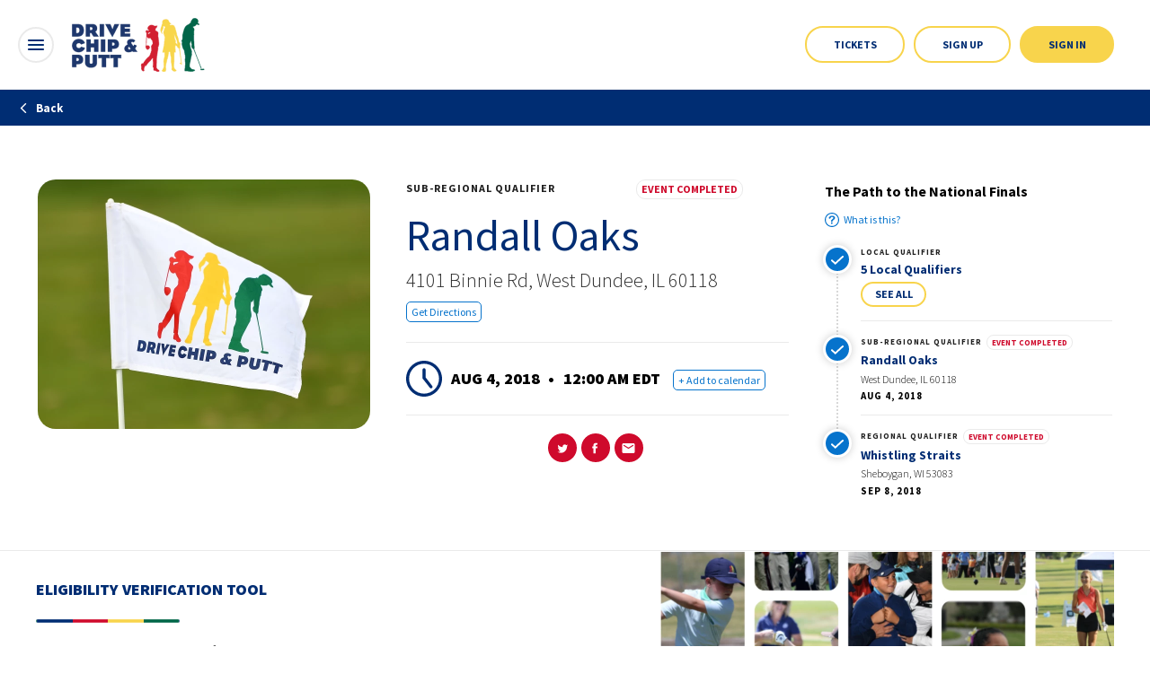

--- FILE ---
content_type: text/html;charset=UTF-8
request_url: https://www.drivechipandputt.com/2019/sub-regional-qualifier/randall-oaks
body_size: 36869
content:
<!DOCTYPE html>
<html class="EventPage" lang="en">
<head>
    <meta charset="UTF-8">

    <style data-cssvarsponyfill="true">
        :root {
    --primaryNavyBlue: #002d73;
    --secondaryBlue: #0673cc;
    --primaryLightGrey: #f3f3f3;
    --primaryRed: #cf0a2c;
    --primaryYellow: #f8d44c;
    --secondaryYellow: #dd8b02;
    --primaryGreen: #006647;
    --white: #ffffff;
    --blackText: #2A2A2A;
    --error: var(--primaryRed);
    --mutedText: #cdcdcd;
    --formElementBorder: #939393;
    --primaryFont: "Source Sans Pro";

    --primaryColor: var(--primaryNavyBlue);
    --secondaryColor: var(--primaryRed);

    --grayscaleOne: #eaeaea;
    --grayscaleTwo: #e6e6e6;
    --grayscaleThree: #e6dfe0;
    --grayscaleFour: #f0f0f0;

    --primaryTextColor: var(--blackText);
    --secondaryTextColor:#787171;
    --inverseTextColor:var(--white);

    --linkTextColor: var(--secondaryBlue);
    --linkHoverColor: var(--secondaryBlue);

    --siteBgColor: #ffffff;

    --headerBgColor: #ffffff;
    --headerTextColor: #002d73;
    --staticHeaderHeight:100px;
    --headerHeight:100px;

    --footerBgColor: var(--primaryNavyBlue);
    --footerTextColor: var(--primaryLightGrey);
    --footerLinkTextColor: var(--primaryLightGrey);
    --footerContentBgColor: #6c8ea1;

    --buttonBorderWidth: 1.5px;
    --buttonBorderRadius: 0;

    --primaryButtonBgColor: var(--primaryYellow);
    --primaryButtonBgInverseColor: var(--white);
    --primaryButtonBorderColor: var(--primaryYellow);
    --primaryButtonTextColor: var(--primaryNavyBlue);

    --secondaryButtonBgColor:#ffffff;
    --secondaryButtonBorderColor:var(--primaryYellow);
    --secondaryButtonTextColor: var(--primaryNavyBlue);

    --primaryHeadlineFont: var(--primaryFont);
    --secondaryHeadlineFont: var(--primaryFont);
    --bodyFont: var(--primaryFont);

    --bannerBgColor: var(--primaryColor);
    --bannerTextColor: #ffffff;

    --containerMaxWidth: 1240px;
    --containerXlMaxWidth: 1440px;
    --containerNarrowWidth: 800px;
    --gap: 20px;
    --verticalGap: var(--gap);
}

    </style>

    <style>
    body:before {
        visibility: hidden;
        border: 0;
        clip: rect(0, 0, 0, 0);
        height: 1px;
        margin: -1px;
        overflow: hidden;
        padding: 0;
        position: absolute;
        width: 1px;
    }

    @media only screen and (min-width: 320px) {
        body:before {
            content: "mq-xs";
        }
    }

    @media only screen and (min-width: 568px) {
        body:before {
            content: "mq-sm";
        }
    }

    @media only screen and (min-width: 768px) {
        body:before {
            content: "mq-md";
        }
    }

    @media only screen and (min-width: 1025px) {
        body:before {
            content: "mq-lg";
        }
    }

    @media only screen and (min-width: 1240px) {
        body:before {
            content: "mq-hk";
        }
    }

    @media only screen and (min-width: 1440px) {
        body:before {
            content: "mq-xl";
        }
    }
</style>
    
    

    <meta property="og:title" content="Randall Oaks">

    <meta property="og:url" content="https://www.drivechipandputt.com/2019/sub-regional-qualifier/randall-oaks">

    <meta property="og:image" content="https://dcp.brightspotcdn.com/dims4/default/3303558/2147483647/strip/true/crop/3000x1575+0+213/resize/1200x630!/quality/90/?url=http%3A%2F%2Fdcp-brightspot.s3.amazonaws.com%2F69%2F9d%2Ffc3d580a4d3e9d2942092e5e60c2%2F2020-national-finalists-hero.jpg">

    
    <meta property="og:image:url" content="https://dcp.brightspotcdn.com/dims4/default/3303558/2147483647/strip/true/crop/3000x1575+0+213/resize/1200x630!/quality/90/?url=http%3A%2F%2Fdcp-brightspot.s3.amazonaws.com%2F69%2F9d%2Ffc3d580a4d3e9d2942092e5e60c2%2F2020-national-finalists-hero.jpg">
    
    <meta property="og:image:width" content="1200">
    <meta property="og:image:height" content="630">
    <meta property="og:image:type" content="image/jpeg">
    
    <meta property="og:image:alt" content="20190906_DCP_00047.jpg">
    

    <meta property="og:site_name" content="Drive, Chip and Putt">



    <meta property="og:type" content="website">

    
    <meta name="twitter:card" content="summary_large_image"/>
    
    
    
    
    
    
    <meta name="twitter:image:alt" content="20190906_DCP_00047.jpg"/>
    
    
    <meta name="twitter:site" content="@DriveChipPutt"/>
    
    
    
    <meta name="twitter:title" content="Randall Oaks"/>
    

    <meta property="fb:app_id" content="246882843549616">



    <link data-cssvarsponyfill="true" class="Webpack-css" rel="stylesheet" href="https://dcp.brightspotcdn.com/resource/00000176-2f0c-d850-a57f-7f3d94ff0000/styleguide/All.min.1ddefb3107b35cb3f419c67a55430097.gz.css">

    <style>.dcp-language {
    padding: 8px 20px;
    border: 1px solid #fff;
    width: fit-content;
    border-radius: 30px;
    margin: 0 auto;
}

.dcp-language * {
    text-decoration: none !important;
    font-size: 12px;
    font-weight: bold;
}

.dcp-language .goog-te-gadget-simple {
    background-color: transparent;
    border-left: none;
    border-top: none;
    border-bottom: none;
    border-right: none;
    font-size: inherit;
    display: inline-block;
    padding-top: 0;
    padding-bottom: 0;
}

.dcp-language .goog-te-gadget img {
    display: none;
}

.dcp-language .goog-te-gadget {
    font-family: inherit;
    font-size: inherit;
    color: #fff;
}

.dcp-language .goog-te-gadget-simple .goog-te-menu-value {
    color: #fff;
}

.dcp-language .goog-te-menu-value {
    color: #002d73;
    margin-left: 0;
    margin-right: 0;
}

.dcp-language .goog-te-gadget-simple .goog-te-menu-value span {
    text-decoration: none;
    padding-right: 10px;
    color: white !important;
    border: none !important;
}

.goog-te-menu-frame {
    -moz-box-shadow: none !important;
    -webkit-box-shadow: none !important;
    box-shadow: none !important;
}

@media only screen and (min-width: 768px) {
.dcp-language {
    margin: 0;
}
}</style>
<style>.LeaderboardScoreRowDetails-attempts ul li { text-align: center; }</style>
<style>@media only screen and (max-width: 767px) {

.EventPairings {
    padding: 10px 0;
    border: none;
}

.EventPairings-toggler .bsp-input {
    top: 0;
    right: 0;
}

.EventPairings .DashboardSort-label {
    font-size: 1rem;
}

.EventPairings .DashboardSearch.DashboardSearchPairings {
    padding: 0;
    border: none;
}
}</style>
<style>.PromoWatchLiveBar-title {
    font-size: var(--title-3);
}</style>
<style>.PromoWatchLiveBar-liveFlag, .PromoWatchLiveBar-secondaryCta{
    font-size: var(--title-4);
}</style>
<style>.PromoWatchLiveBar-watchLink:after, .PromoWatchLiveBar-watchLink:before, .PromoWatchLiveBar-watchLink:hover:after, .PromoWatchLiveBar-watchLink:hover:before {
display: none !important;
}</style>
<style>@media only screen and (max-width: 568px) {
  .LeaderboardScoreRow-participant { white-space: nowrap; }
}</style>


    <meta name="viewport" content="width=device-width, initial-scale=1, minimum-scale=1, maximum-scale=5"><title>Randall Oaks</title><link rel="canonical" href="https://www.drivechipandputt.com/2019/sub-regional-qualifier/randall-oaks"><meta name="brightspot.contentId" content="00000160-d848-d34e-a374-fd4a37280000"><link rel="apple-touch-icon"sizes="180x180"href="/apple-touch-icon.png"><link rel="icon"type="image/png"href="/favicon-32x32.png"><link rel="icon"type="image/png"href="/favicon-16x16.png">
    

    
    
    <meta name="brightspot.cached" content="false">

    <!-- this will add webcomponent polyfills based on browsers. As of 04/29/21 still needed for IE11 and Safari -->
    <script src="https://dcp.brightspotcdn.com/resource/00000176-2f0c-d850-a57f-7f3d94ff0000/webcomponents-loader/webcomponents-loader.2938a610ca02c611209b1a5ba2884385.gz.js"></script>

    <script>
        /**
            For the fastest load times https://developers.google.com/speed/docs/insights/BlockingJS
            and to prevent any FOUC, as well as prevent any race conditions for browsers that also
            rely on the CSS variables polyfill, this is inlined.
        **/
        if (!window.customElements) {
            (function(){
                'use strict';var h=new function(){};var aa=new Set("annotation-xml color-profile font-face font-face-src font-face-uri font-face-format font-face-name missing-glyph".split(" "));function m(b){var a=aa.has(b);b=/^[a-z][.0-9_a-z]*-[\-.0-9_a-z]*$/.test(b);return!a&&b}function n(b){var a=b.isConnected;if(void 0!==a)return a;for(;b&&!(b.__CE_isImportDocument||b instanceof Document);)b=b.parentNode||(window.ShadowRoot&&b instanceof ShadowRoot?b.host:void 0);return!(!b||!(b.__CE_isImportDocument||b instanceof Document))}
                function p(b,a){for(;a&&a!==b&&!a.nextSibling;)a=a.parentNode;return a&&a!==b?a.nextSibling:null}
                function t(b,a,c){c=c?c:new Set;for(var d=b;d;){if(d.nodeType===Node.ELEMENT_NODE){var e=d;a(e);var f=e.localName;if("link"===f&&"import"===e.getAttribute("rel")){d=e.import;if(d instanceof Node&&!c.has(d))for(c.add(d),d=d.firstChild;d;d=d.nextSibling)t(d,a,c);d=p(b,e);continue}else if("template"===f){d=p(b,e);continue}if(e=e.__CE_shadowRoot)for(e=e.firstChild;e;e=e.nextSibling)t(e,a,c)}d=d.firstChild?d.firstChild:p(b,d)}}function u(b,a,c){b[a]=c};function v(){this.a=new Map;this.s=new Map;this.f=[];this.b=!1}function ba(b,a,c){b.a.set(a,c);b.s.set(c.constructor,c)}function w(b,a){b.b=!0;b.f.push(a)}function x(b,a){b.b&&t(a,function(a){return y(b,a)})}function y(b,a){if(b.b&&!a.__CE_patched){a.__CE_patched=!0;for(var c=0;c<b.f.length;c++)b.f[c](a)}}function z(b,a){var c=[];t(a,function(b){return c.push(b)});for(a=0;a<c.length;a++){var d=c[a];1===d.__CE_state?b.connectedCallback(d):A(b,d)}}
                function B(b,a){var c=[];t(a,function(b){return c.push(b)});for(a=0;a<c.length;a++){var d=c[a];1===d.__CE_state&&b.disconnectedCallback(d)}}
                function C(b,a,c){c=c?c:{};var d=c.w||new Set,e=c.i||function(a){return A(b,a)},f=[];t(a,function(a){if("link"===a.localName&&"import"===a.getAttribute("rel")){var c=a.import;c instanceof Node&&(c.__CE_isImportDocument=!0,c.__CE_hasRegistry=!0);c&&"complete"===c.readyState?c.__CE_documentLoadHandled=!0:a.addEventListener("load",function(){var c=a.import;if(!c.__CE_documentLoadHandled){c.__CE_documentLoadHandled=!0;var f=new Set(d);f.delete(c);C(b,c,{w:f,i:e})}})}else f.push(a)},d);if(b.b)for(a=0;a<
                f.length;a++)y(b,f[a]);for(a=0;a<f.length;a++)e(f[a])}
                function A(b,a){if(void 0===a.__CE_state){var c=a.ownerDocument;if(c.defaultView||c.__CE_isImportDocument&&c.__CE_hasRegistry)if(c=b.a.get(a.localName)){c.constructionStack.push(a);var d=c.constructor;try{try{if(new d!==a)throw Error("The custom element constructor did not produce the element being upgraded.");}finally{c.constructionStack.pop()}}catch(r){throw a.__CE_state=2,r;}a.__CE_state=1;a.__CE_definition=c;if(c.attributeChangedCallback)for(c=c.observedAttributes,d=0;d<c.length;d++){var e=c[d],
                        f=a.getAttribute(e);null!==f&&b.attributeChangedCallback(a,e,null,f,null)}n(a)&&b.connectedCallback(a)}}}v.prototype.connectedCallback=function(b){var a=b.__CE_definition;a.connectedCallback&&a.connectedCallback.call(b)};v.prototype.disconnectedCallback=function(b){var a=b.__CE_definition;a.disconnectedCallback&&a.disconnectedCallback.call(b)};
                v.prototype.attributeChangedCallback=function(b,a,c,d,e){var f=b.__CE_definition;f.attributeChangedCallback&&-1<f.observedAttributes.indexOf(a)&&f.attributeChangedCallback.call(b,a,c,d,e)};function D(b,a){this.c=b;this.a=a;this.b=void 0;C(this.c,this.a);"loading"===this.a.readyState&&(this.b=new MutationObserver(this.f.bind(this)),this.b.observe(this.a,{childList:!0,subtree:!0}))}function E(b){b.b&&b.b.disconnect()}D.prototype.f=function(b){var a=this.a.readyState;"interactive"!==a&&"complete"!==a||E(this);for(a=0;a<b.length;a++)for(var c=b[a].addedNodes,d=0;d<c.length;d++)C(this.c,c[d])};function ca(){var b=this;this.b=this.a=void 0;this.f=new Promise(function(a){b.b=a;b.a&&a(b.a)})}function F(b){if(b.a)throw Error("Already resolved.");b.a=void 0;b.b&&b.b(void 0)};function G(b){this.j=!1;this.c=b;this.o=new Map;this.l=function(b){return b()};this.g=!1;this.m=[];this.u=new D(b,document)}
                G.prototype.define=function(b,a){var c=this;if(!(a instanceof Function))throw new TypeError("Custom element constructors must be functions.");if(!m(b))throw new SyntaxError("The element name '"+b+"' is not valid.");if(this.c.a.get(b))throw Error("A custom element with name '"+b+"' has already been defined.");if(this.j)throw Error("A custom element is already being defined.");this.j=!0;var d,e,f,r,k;try{var g=function(b){var a=l[b];if(void 0!==a&&!(a instanceof Function))throw Error("The '"+b+"' callback must be a function.");
                    return a},l=a.prototype;if(!(l instanceof Object))throw new TypeError("The custom element constructor's prototype is not an object.");d=g("connectedCallback");e=g("disconnectedCallback");f=g("adoptedCallback");r=g("attributeChangedCallback");k=a.observedAttributes||[]}catch(q){return}finally{this.j=!1}a={localName:b,constructor:a,connectedCallback:d,disconnectedCallback:e,adoptedCallback:f,attributeChangedCallback:r,observedAttributes:k,constructionStack:[]};ba(this.c,b,a);this.m.push(a);this.g||
                (this.g=!0,this.l(function(){return da(c)}))};G.prototype.i=function(b){C(this.c,b)};function da(b){if(!1!==b.g){b.g=!1;for(var a=b.m,c=[],d=new Map,e=0;e<a.length;e++)d.set(a[e].localName,[]);C(b.c,document,{i:function(a){if(void 0===a.__CE_state){var e=a.localName,f=d.get(e);f?f.push(a):b.c.a.get(e)&&c.push(a)}}});for(e=0;e<c.length;e++)A(b.c,c[e]);for(;0<a.length;){for(var f=a.shift(),e=f.localName,f=d.get(f.localName),r=0;r<f.length;r++)A(b.c,f[r]);(e=b.o.get(e))&&F(e)}}}
                G.prototype.get=function(b){if(b=this.c.a.get(b))return b.constructor};G.prototype.whenDefined=function(b){if(!m(b))return Promise.reject(new SyntaxError("'"+b+"' is not a valid custom element name."));var a=this.o.get(b);if(a)return a.f;a=new ca;this.o.set(b,a);this.c.a.get(b)&&!this.m.some(function(a){return a.localName===b})&&F(a);return a.f};G.prototype.v=function(b){E(this.u);var a=this.l;this.l=function(c){return b(function(){return a(c)})}};window.CustomElementRegistry=G;
                G.prototype.define=G.prototype.define;G.prototype.upgrade=G.prototype.i;G.prototype.get=G.prototype.get;G.prototype.whenDefined=G.prototype.whenDefined;G.prototype.polyfillWrapFlushCallback=G.prototype.v;var H=window.Document.prototype.createElement,ea=window.Document.prototype.createElementNS,fa=window.Document.prototype.importNode,ga=window.Document.prototype.prepend,ha=window.Document.prototype.append,ia=window.DocumentFragment.prototype.prepend,ja=window.DocumentFragment.prototype.append,I=window.Node.prototype.cloneNode,J=window.Node.prototype.appendChild,K=window.Node.prototype.insertBefore,L=window.Node.prototype.removeChild,M=window.Node.prototype.replaceChild,N=Object.getOwnPropertyDescriptor(window.Node.prototype,
                        "textContent"),O=window.Element.prototype.attachShadow,P=Object.getOwnPropertyDescriptor(window.Element.prototype,"innerHTML"),Q=window.Element.prototype.getAttribute,R=window.Element.prototype.setAttribute,S=window.Element.prototype.removeAttribute,T=window.Element.prototype.getAttributeNS,U=window.Element.prototype.setAttributeNS,ka=window.Element.prototype.removeAttributeNS,la=window.Element.prototype.insertAdjacentElement,ma=window.Element.prototype.insertAdjacentHTML,na=window.Element.prototype.prepend,
                        oa=window.Element.prototype.append,V=window.Element.prototype.before,pa=window.Element.prototype.after,qa=window.Element.prototype.replaceWith,ra=window.Element.prototype.remove,sa=window.HTMLElement,W=Object.getOwnPropertyDescriptor(window.HTMLElement.prototype,"innerHTML"),ta=window.HTMLElement.prototype.insertAdjacentElement,ua=window.HTMLElement.prototype.insertAdjacentHTML;function va(){var b=X;window.HTMLElement=function(){function a(){var a=this.constructor,d=b.s.get(a);if(!d)throw Error("The custom element being constructed was not registered with `customElements`.");var e=d.constructionStack;if(!e.length)return e=H.call(document,d.localName),Object.setPrototypeOf(e,a.prototype),e.__CE_state=1,e.__CE_definition=d,y(b,e),e;var d=e.length-1,f=e[d];if(f===h)throw Error("The HTMLElement constructor was either called reentrantly for this constructor or called multiple times.");
                    e[d]=h;Object.setPrototypeOf(f,a.prototype);y(b,f);return f}a.prototype=sa.prototype;return a}()};function Y(b,a,c){function d(a){return function(c){for(var e=[],d=0;d<arguments.length;++d)e[d-0]=arguments[d];for(var d=[],f=[],l=0;l<e.length;l++){var q=e[l];q instanceof Element&&n(q)&&f.push(q);if(q instanceof DocumentFragment)for(q=q.firstChild;q;q=q.nextSibling)d.push(q);else d.push(q)}a.apply(this,e);for(e=0;e<f.length;e++)B(b,f[e]);if(n(this))for(e=0;e<d.length;e++)f=d[e],f instanceof Element&&z(b,f)}}c.h&&(a.prepend=d(c.h));c.append&&(a.append=d(c.append))};function wa(){var b=X;u(Document.prototype,"createElement",function(a){if(this.__CE_hasRegistry){var c=b.a.get(a);if(c)return new c.constructor}a=H.call(this,a);y(b,a);return a});u(Document.prototype,"importNode",function(a,c){a=fa.call(this,a,c);this.__CE_hasRegistry?C(b,a):x(b,a);return a});u(Document.prototype,"createElementNS",function(a,c){if(this.__CE_hasRegistry&&(null===a||"http://www.w3.org/1999/xhtml"===a)){var d=b.a.get(c);if(d)return new d.constructor}a=ea.call(this,a,c);y(b,a);return a});
                    Y(b,Document.prototype,{h:ga,append:ha})};function xa(){var b=X;function a(a,d){Object.defineProperty(a,"textContent",{enumerable:d.enumerable,configurable:!0,get:d.get,set:function(a){if(this.nodeType===Node.TEXT_NODE)d.set.call(this,a);else{var e=void 0;if(this.firstChild){var c=this.childNodes,k=c.length;if(0<k&&n(this))for(var e=Array(k),g=0;g<k;g++)e[g]=c[g]}d.set.call(this,a);if(e)for(a=0;a<e.length;a++)B(b,e[a])}}})}u(Node.prototype,"insertBefore",function(a,d){if(a instanceof DocumentFragment){var e=Array.prototype.slice.apply(a.childNodes);
                    a=K.call(this,a,d);if(n(this))for(d=0;d<e.length;d++)z(b,e[d]);return a}e=n(a);d=K.call(this,a,d);e&&B(b,a);n(this)&&z(b,a);return d});u(Node.prototype,"appendChild",function(a){if(a instanceof DocumentFragment){var c=Array.prototype.slice.apply(a.childNodes);a=J.call(this,a);if(n(this))for(var e=0;e<c.length;e++)z(b,c[e]);return a}c=n(a);e=J.call(this,a);c&&B(b,a);n(this)&&z(b,a);return e});u(Node.prototype,"cloneNode",function(a){a=I.call(this,a);this.ownerDocument.__CE_hasRegistry?C(b,a):x(b,a);
                    return a});u(Node.prototype,"removeChild",function(a){var c=n(a),e=L.call(this,a);c&&B(b,a);return e});u(Node.prototype,"replaceChild",function(a,d){if(a instanceof DocumentFragment){var e=Array.prototype.slice.apply(a.childNodes);a=M.call(this,a,d);if(n(this))for(B(b,d),d=0;d<e.length;d++)z(b,e[d]);return a}var e=n(a),f=M.call(this,a,d),c=n(this);c&&B(b,d);e&&B(b,a);c&&z(b,a);return f});N&&N.get?a(Node.prototype,N):w(b,function(b){a(b,{enumerable:!0,configurable:!0,get:function(){for(var a=[],b=
                            0;b<this.childNodes.length;b++)a.push(this.childNodes[b].textContent);return a.join("")},set:function(a){for(;this.firstChild;)L.call(this,this.firstChild);J.call(this,document.createTextNode(a))}})})};function ya(b){var a=Element.prototype;function c(a){return function(e){for(var c=[],d=0;d<arguments.length;++d)c[d-0]=arguments[d];for(var d=[],k=[],g=0;g<c.length;g++){var l=c[g];l instanceof Element&&n(l)&&k.push(l);if(l instanceof DocumentFragment)for(l=l.firstChild;l;l=l.nextSibling)d.push(l);else d.push(l)}a.apply(this,c);for(c=0;c<k.length;c++)B(b,k[c]);if(n(this))for(c=0;c<d.length;c++)k=d[c],k instanceof Element&&z(b,k)}}V&&(a.before=c(V));V&&(a.after=c(pa));qa&&u(a,"replaceWith",function(a){for(var e=
                        [],c=0;c<arguments.length;++c)e[c-0]=arguments[c];for(var c=[],d=[],k=0;k<e.length;k++){var g=e[k];g instanceof Element&&n(g)&&d.push(g);if(g instanceof DocumentFragment)for(g=g.firstChild;g;g=g.nextSibling)c.push(g);else c.push(g)}k=n(this);qa.apply(this,e);for(e=0;e<d.length;e++)B(b,d[e]);if(k)for(B(b,this),e=0;e<c.length;e++)d=c[e],d instanceof Element&&z(b,d)});ra&&u(a,"remove",function(){var a=n(this);ra.call(this);a&&B(b,this)})};function za(){var b=X;function a(a,c){Object.defineProperty(a,"innerHTML",{enumerable:c.enumerable,configurable:!0,get:c.get,set:function(a){var e=this,d=void 0;n(this)&&(d=[],t(this,function(a){a!==e&&d.push(a)}));c.set.call(this,a);if(d)for(var f=0;f<d.length;f++){var r=d[f];1===r.__CE_state&&b.disconnectedCallback(r)}this.ownerDocument.__CE_hasRegistry?C(b,this):x(b,this);return a}})}function c(a,c){u(a,"insertAdjacentElement",function(a,e){var d=n(e);a=c.call(this,a,e);d&&B(b,e);n(a)&&z(b,e);
                    return a})}function d(a,c){function e(a,e){for(var c=[];a!==e;a=a.nextSibling)c.push(a);for(e=0;e<c.length;e++)C(b,c[e])}u(a,"insertAdjacentHTML",function(a,b){a=a.toLowerCase();if("beforebegin"===a){var d=this.previousSibling;c.call(this,a,b);e(d||this.parentNode.firstChild,this)}else if("afterbegin"===a)d=this.firstChild,c.call(this,a,b),e(this.firstChild,d);else if("beforeend"===a)d=this.lastChild,c.call(this,a,b),e(d||this.firstChild,null);else if("afterend"===a)d=this.nextSibling,c.call(this,
                        a,b),e(this.nextSibling,d);else throw new SyntaxError("The value provided ("+String(a)+") is not one of 'beforebegin', 'afterbegin', 'beforeend', or 'afterend'.");})}O&&u(Element.prototype,"attachShadow",function(a){return this.__CE_shadowRoot=a=O.call(this,a)});P&&P.get?a(Element.prototype,P):W&&W.get?a(HTMLElement.prototype,W):w(b,function(b){a(b,{enumerable:!0,configurable:!0,get:function(){return I.call(this,!0).innerHTML},set:function(a){var b="template"===this.localName,e=b?this.content:this,
                            c=H.call(document,this.localName);for(c.innerHTML=a;0<e.childNodes.length;)L.call(e,e.childNodes[0]);for(a=b?c.content:c;0<a.childNodes.length;)J.call(e,a.childNodes[0])}})});u(Element.prototype,"setAttribute",function(a,c){if(1!==this.__CE_state)return R.call(this,a,c);var e=Q.call(this,a);R.call(this,a,c);c=Q.call(this,a);b.attributeChangedCallback(this,a,e,c,null)});u(Element.prototype,"setAttributeNS",function(a,c,d){if(1!==this.__CE_state)return U.call(this,a,c,d);var e=T.call(this,a,c);U.call(this,
                        a,c,d);d=T.call(this,a,c);b.attributeChangedCallback(this,c,e,d,a)});u(Element.prototype,"removeAttribute",function(a){if(1!==this.__CE_state)return S.call(this,a);var c=Q.call(this,a);S.call(this,a);null!==c&&b.attributeChangedCallback(this,a,c,null,null)});u(Element.prototype,"removeAttributeNS",function(a,c){if(1!==this.__CE_state)return ka.call(this,a,c);var d=T.call(this,a,c);ka.call(this,a,c);var e=T.call(this,a,c);d!==e&&b.attributeChangedCallback(this,c,d,e,a)});ta?c(HTMLElement.prototype,
                        ta):la?c(Element.prototype,la):console.warn("Custom Elements: `Element#insertAdjacentElement` was not patched.");ua?d(HTMLElement.prototype,ua):ma?d(Element.prototype,ma):console.warn("Custom Elements: `Element#insertAdjacentHTML` was not patched.");Y(b,Element.prototype,{h:na,append:oa});ya(b)};/*

                Copyright (c) 2016 The Polymer Project Authors. All rights reserved.
                This code may only be used under the BSD style license found at http://polymer.github.io/LICENSE.txt
                The complete set of authors may be found at http://polymer.github.io/AUTHORS.txt
                The complete set of contributors may be found at http://polymer.github.io/CONTRIBUTORS.txt
                Code distributed by Google as part of the polymer project is also
                subject to an additional IP rights grant found at http://polymer.github.io/PATENTS.txt
                */
                var Z=window.customElements;if(!Z||Z.forcePolyfill||"function"!=typeof Z.define||"function"!=typeof Z.get){var X=new v;va();wa();Y(X,DocumentFragment.prototype,{h:ia,append:ja});xa();za();document.__CE_hasRegistry=!0;var customElements=new G(X);Object.defineProperty(window,"customElements",{configurable:!0,enumerable:!0,value:customElements})};
            }).call(self);
        }

        /**
            This allows us to load the IE polyfills via feature detection so that they do not load
            needlessly in the browsers that do not need them. It also ensures they are loaded
            non async so that they load before the rest of our JS.
        */
        var head = document.getElementsByTagName('head')[0];
        if (!window.CSS || !window.CSS.supports || !window.CSS.supports('--fake-var', 0)) {
            var script = document.createElement('script');
            script.setAttribute('src', "https://dcp.brightspotcdn.com/resource/00000176-2f0c-d850-a57f-7f3d94ff0000/styleguide/util/IEPolyfills.min.e8b71fcfb61ca912298a4ceca50e1f70.gz.js");
            script.setAttribute('type', 'text/javascript');
            script.async = false;
            head.appendChild(script);
        }
    </script>
    

    <!--  Resource Path for Lazy Imports -->
    <script>
        window.resourceBaseUrl = 'https://dcp.brightspotcdn.com/resource/webpack/'
    </script>
    <script src="https://dcp.brightspotcdn.com/resource/00000176-2f0c-d850-a57f-7f3d94ff0000/styleguide/All.min.817d99f3eb6592cf6529cef5582180e7.gz.js" async></script>

    <script>

  window.fbAsyncInit = function() {
      FB.init({
          
              appId : '246882843549616',
          
          xfbml : true,
          version : 'v2.9'
      });
  };

  (function(d, s, id){
     var js, fjs = d.getElementsByTagName(s)[0];
     if (d.getElementById(id)) {return;}
     js = d.createElement(s); js.id = id;
     js.src = "//connect.facebook.net/en_US/sdk.js";
     fjs.parentNode.insertBefore(js, fjs);
   }(document, 'script', 'facebook-jssdk'));
</script>
<script>

  
    var meta = {};
  

  // below would be untouched
  window.dataLayer = window.dataLayer || [];
  // available on every page:
  var customDimensions = {};
  if (meta && meta.view) {
    customDimensions.view = meta.view;
  }
  window.dataLayer.push(customDimensions);
  // make experiments available to GTM, then configure the GA  customDimension (11) via the GTM interface
  // these are serverside feature flags we use - unsure if BS has them
  var experimentDict = {};
  window.dataLayer.push({experiments: experimentDict});
</script>

<script>(function(w,d,s,l,i){w[l]=w[l]||[];w[l].push({'gtm.start':
        new Date().getTime(),event:'gtm.js'});var f=d.getElementsByTagName(s)[0],
        j=d.createElement(s),dl=l!='dataLayer'?'&l='+l:'';j.async=true;j.src=
        'https://www.googletagmanager.com/gtm.js?id='+i+dl;f.parentNode.insertBefore(j,f);
})(window,document,'script','dataLayer','GTM-NJ3D6QM');</script>

    


    <script>
        var link = document.createElement('link');
        link.setAttribute('href', 'https://fonts.googleapis.com/css2?family=Source+Sans+Pro&family=Source+Sans+Pro:wght@300;400;700;900&display=swap');
        var relList = link.relList;

        if (relList && relList.supports('preload')) {
            link.setAttribute('as', 'style');
            link.setAttribute('rel', 'preload');
            link.setAttribute('onload', 'this.rel="stylesheet"');
            link.setAttribute('crossorigin', 'anonymous');
        } else {
            link.setAttribute('rel', 'stylesheet');
        }

        head.appendChild(link);
    </script>
</head>

<body class="EventPage-body"data-primary-titlebar="false" data-rounded-corners="true"
data-sticky-header="true"
data-hide-header-shadow="false"
data-has-aside="true"



data-header-style="tall-to-short"
data-lead-style="option-one"

>
    <noscript>
    <iframe src="https://www.googletagmanager.com/ns.html?id=GTM-NJ3D6QM" height="0" width="0" style="display:none;visibility:hidden"></iframe>
</noscript>

    
<svg xmlns="http://www.w3.org/2000/svg" style="display:none" id="iconsMap">
    <symbol id="icon-order-arrow" x="0px" y="0px" viewBox="0 0 25 15" style="enable-background:new 0 0 25 15;" xml:space="preserve">
        <rect x="8.58" y="5.33" transform="matrix(0.7071 0.7071 -0.7071 0.7071 10.1995 -9.6238)" width="16.26" height="4.34" fill="currentColor" />
        <rect x="0.15" y="5.33" transform="matrix(-0.7071 0.7071 -0.7071 -0.7071 19.4438 6.9461)" width="16.26" height="4.34"  fill="currentColor" />
    </symbol>
    <symbol id="paperclip-icon" viewBox="0 0 15 16">
        <g fill="none" fill-rule="evenodd">
            <path fill="currentColor" d="M 9.124 17 C 10.755 17 12.087 15.722 12.174 14.113 L 12.179 13.946 L 12.179 3.089 C 12.179 0.831 10.348 -1 8.089 -1 C 5.894 -1 4.102 0.731 4.004 2.902 L 4 3.089 L 4 10.383 C 4 10.743 4.292 11.035 4.652 11.035 C 4.982 11.035 5.255 10.79 5.298 10.472 L 5.304 10.383 L 5.304 3.089 C 5.304 1.551 6.551 0.304 8.089 0.304 C 9.575 0.304 10.788 1.466 10.87 2.931 L 10.875 3.089 L 10.875 13.946 C 10.875 14.912 10.091 15.696 9.124 15.696 C 8.202 15.696 7.446 14.982 7.379 14.076 L 7.374 13.946 L 7.374 3.425 C 7.374 3.058 7.672 2.76 8.039 2.76 C 8.376 2.76 8.655 3.01 8.699 3.335 L 8.705 3.425 L 8.705 11.894 C 8.705 12.254 8.997 12.546 9.357 12.546 C 9.687 12.546 9.96 12.301 10.003 11.983 L 10.009 11.894 L 10.009 3.425 C 10.009 2.338 9.127 1.456 8.039 1.456 C 6.997 1.456 6.144 2.266 6.075 3.29 L 6.07 3.425 L 6.07 13.946 C 6.07 15.633 7.438 17 9.124 17 Z" id="Path-3" transform="matrix(-0.707107, -0.707107, 0.707107, -0.707107, 8.152786, 19.376995)"></path>
        </g>
    </symbol>
    <symbol id="pencil-icon" viewBox="0 0 14 15">
        <g fill="none" fill-rule="evenodd">
            <path fill="currentColor" d="M7.47421968,3.29651161 L11.0368217,6.85911365 L3.56260204,14.3333333 L-1.30757627e-11,14.3333333 L-1.30757627e-11,10.7707313 L7.47421968,3.29651161 Z M11.0502545,1.13469032 L13.198643,3.2830788 C13.5891673,3.67360309 13.5891673,4.30676807 13.198643,4.69729236 L11.9513977,5.94453763 L8.3887957,2.38193559 L9.63604098,1.13469032 C10.0265653,0.74416602 10.6597302,0.74416602 11.0502545,1.13469032 Z"></path>
        </g>
    </symbol>
    <symbol id="icon-arrow-up" viewBox="0 0 18 21">
        <g fill="none" fill-rule="evenodd">
            <path fill="currentColor" d="M8.914,0.586 L17.535,9.207 C17.926,9.597 17.926,10.231 17.535,10.621 C17.175,10.981 16.608,11.009 16.215,10.704 L16.121,10.621 L9.914,4.414 L9.914,20 C9.914,20.552 9.466,21 8.914,21 C8.401,21 7.979,20.614 7.921,20.117 L7.914,20 L7.914,4.414 L1.707,10.62 C1.347,10.98 0.779,11.008 0.387,10.703 L0.293,10.62 C-0.067,10.26 -0.095,9.693 0.21,9.3 L0.293,9.206 L8.914,0.586 Z" id="Path"></path>
        </g>
    </symbol>
    <symbol id="mono-icon-facebook" viewBox="0 0 30 30">
        <g fill="none" fill-rule="evenodd">
            <path fill="currentColor" d="M15.667 12.667H18L17.708 15h-2.041v7H12.64v-7H11v-2.333h1.64v-1.568c0-1.02.256-1.793.766-2.315.51-.523 1.361-.784 2.552-.784H18v2.333h-1.24c-.461 0-.76.073-.893.22-.133.145-.2.388-.2.728v1.386z"/>
        </g>
    </symbol>
    <symbol id="mono-icon-instagram" viewBox="0 0 30 30">
        <g fill="none" fill-rule="evenodd">
            <path fill="currentColor" d="M15.94 7c1.34.004 1.647.016 2.358.048.852.039 1.433.174 1.942.372.526.204.972.478 1.417.923.445.444.719.89.923 1.417.198.508.333 1.09.372 1.941.039.854.048 1.126.048 3.299s-.01 2.445-.048 3.298c-.039.852-.174 1.433-.372 1.942-.204.526-.478.972-.923 1.417-.445.445-.89.719-1.417.923-.509.198-1.09.333-1.942.372-.71.032-1.018.044-2.359.047H14.06c-1.34-.003-1.647-.015-2.359-.047-.851-.039-1.433-.174-1.941-.372-.527-.204-.973-.478-1.417-.923-.445-.445-.719-.89-.923-1.417-.198-.509-.333-1.09-.372-1.942-.032-.71-.044-1.018-.047-2.359V14.06c.003-1.34.015-1.647.047-2.359.039-.851.174-1.433.372-1.941.204-.527.478-.973.923-1.417.444-.445.89-.719 1.417-.923.508-.198 1.09-.333 1.941-.372.712-.032 1.02-.044 2.36-.047zm-.222 1.442h-1.436c-1.49.002-1.777.012-2.515.046-.78.035-1.203.166-1.485.275-.374.146-.64.319-.92.599-.28.28-.453.546-.599.92-.11.282-.24.705-.275 1.485-.034.738-.044 1.024-.046 2.515v1.436c.002 1.49.012 1.777.046 2.515.035.78.166 1.203.275 1.485.146.374.319.64.599.92.28.28.546.453.92.598.282.11.705.24 1.485.276.738.034 1.024.044 2.515.046h1.436c1.49-.002 1.777-.012 2.515-.046.78-.036 1.203-.166 1.485-.276.374-.145.64-.318.92-.598.28-.28.453-.546.598-.92.11-.282.24-.705.276-1.485.034-.738.044-1.024.046-2.515v-1.436c-.002-1.49-.012-1.777-.046-2.515-.036-.78-.166-1.203-.276-1.485-.145-.374-.318-.64-.598-.92-.28-.28-.546-.453-.92-.599-.282-.11-.705-.24-1.485-.275-.738-.034-1.024-.044-2.515-.046zM15 10.892c2.269 0 4.108 1.839 4.108 4.108 0 2.269-1.84 4.108-4.108 4.108-2.269 0-4.108-1.84-4.108-4.108 0-2.269 1.839-4.108 4.108-4.108zm0 1.441c-1.473 0-2.667 1.194-2.667 2.667 0 1.473 1.194 2.667 2.667 2.667 1.473 0 2.667-1.194 2.667-2.667 0-1.473-1.194-2.667-2.667-2.667zm4.27-2.564c.53 0 .96.43.96.96s-.43.96-.96.96-.96-.43-.96-.96.43-.96.96-.96z"/>
        </g>
    </symbol>
    <symbol id="mono-icon-mailto" viewBox="0 0 30 30">
        <g fill="none" fill-rule="evenodd">
            <g>
                <path d="M0 0L20 0 20 20 0 20z" transform="translate(5 5)"/>
                <path fill="currentColor" fill-rule="nonzero" d="M16.667 3.333H3.333c-.916 0-1.658.75-1.658 1.667l-.008 10c0 .917.75 1.667 1.666 1.667h13.334c.916 0 1.666-.75 1.666-1.667V5c0-.917-.75-1.667-1.666-1.667zm-.334 3.542l-5.891 3.683c-.267.167-.617.167-.884 0L3.667 6.875c-.209-.133-.334-.358-.334-.6 0-.558.609-.892 1.084-.6L10 9.167l5.583-3.492c.475-.292 1.084.042 1.084.6 0 .242-.125.467-.334.6z" transform="translate(5 5)"/>
            </g>
        </g>
    </symbol>
    <symbol id="mono-icon-print" viewBox="0 0 30 30">
        <g fill="none" fill-rule="evenodd">
            <g>
                <path d="M0 0L20 0 20 20 0 20z" transform="translate(5 5)"/>
                <path fill="currentColor" fill-rule="nonzero" d="M15.833 6.667H4.167c-1.384 0-2.5 1.116-2.5 2.5V12.5c0 .917.75 1.667 1.666 1.667H5v1.666c0 .917.75 1.667 1.667 1.667h6.666c.917 0 1.667-.75 1.667-1.667v-1.666h1.667c.916 0 1.666-.75 1.666-1.667V9.167c0-1.384-1.116-2.5-2.5-2.5zM12.5 15.833h-5c-.458 0-.833-.375-.833-.833v-3.333h6.666V15c0 .458-.375.833-.833.833zM15.833 10c-.458 0-.833-.375-.833-.833 0-.459.375-.834.833-.834.459 0 .834.375.834.834 0 .458-.375.833-.834.833zm-1.666-7.5H5.833c-.458 0-.833.375-.833.833V5c0 .458.375.833.833.833h8.334c.458 0 .833-.375.833-.833V3.333c0-.458-.375-.833-.833-.833z" transform="translate(5 5)"/>
            </g>
        </g>
    </symbol>
    <symbol id="mono-icon-copylink" viewBox="0 0 12 12">
        <g fill-rule="evenodd">
            <path d="M10.199 2.378c.222.205.4.548.465.897.062.332.016.614-.132.774L8.627 6.106c-.187.203-.512.232-.75-.014a.498.498 0 0 0-.706.028.499.499 0 0 0 .026.706 1.509 1.509 0 0 0 2.165-.04l1.903-2.06c.37-.398.506-.98.382-1.636-.105-.557-.392-1.097-.77-1.445L9.968.8C9.591.452 9.03.208 8.467.145 7.803.072 7.233.252 6.864.653L4.958 2.709a1.509 1.509 0 0 0 .126 2.161.5.5 0 1 0 .68-.734c-.264-.218-.26-.545-.071-.747L7.597 1.33c.147-.16.425-.228.76-.19.353.038.71.188.931.394l.91.843.001.001zM1.8 9.623c-.222-.205-.4-.549-.465-.897-.062-.332-.016-.614.132-.774l1.905-2.057c.187-.203.512-.232.75.014a.498.498 0 0 0 .706-.028.499.499 0 0 0-.026-.706 1.508 1.508 0 0 0-2.165.04L.734 7.275c-.37.399-.506.98-.382 1.637.105.557.392 1.097.77 1.445l.91.843c.376.35.937.594 1.5.656.664.073 1.234-.106 1.603-.507L7.04 9.291a1.508 1.508 0 0 0-.126-2.16.5.5 0 0 0-.68.734c.264.218.26.545.071.747l-1.904 2.057c-.147.16-.425.228-.76.191-.353-.038-.71-.188-.931-.394l-.91-.843z"></path>
            <path d="M8.208 3.614a.5.5 0 0 0-.707.028L3.764 7.677a.5.5 0 0 0 .734.68L8.235 4.32a.5.5 0 0 0-.027-.707"></path>
        </g>
    </symbol>
    <symbol id="mono-icon-linkedin" viewBox="0 0 30 30">
        <g fill="none" fill-rule="evenodd">
            <path fill="currentColor" d="M11.786 20v-8.357H9V20h2.786zM10.369 9.786c.41 0 .748-.134 1.015-.402.268-.267.402-.59.402-.968 0-.409-.126-.747-.378-1.015-.252-.267-.582-.401-.992-.401-.409 0-.747.134-1.015.401C9.134 7.67 9 8.007 9 8.416c0 .378.126.7.378.968s.582.402.991.402zM22 20v-4.776c0-1.177-.29-2.069-.87-2.674-.58-.605-1.335-.907-2.264-.907-.995 0-1.824.446-2.487 1.337v-1.146h-2.736V20h2.736v-4.632c0-.319.033-.541.1-.669.265-.637.729-.955 1.392-.955.929 0 1.393.59 1.393 1.767V20H22z"/>
        </g>
    </symbol>
    <symbol id="mono-icon-pinterest" viewBox="0 0 30 30">
        <g fill="none" fill-rule="evenodd">
            <path fill="currentColor" d="M15,7a8,8,0,0,0-3.21,15.32,7.27,7.27,0,0,1,.14-1.83c.15-.65,1-4.36,1-4.36a3,3,0,0,1-.26-1.26c0-1.19.69-2.08,1.54-2.08A1.07,1.07,0,0,1,15.32,14a16.85,16.85,0,0,1-.7,2.84,1.23,1.23,0,0,0,1.26,1.54c1.51,0,2.54-1.94,2.54-4.25a3,3,0,0,0-3.33-3.06,3.79,3.79,0,0,0-3.94,3.83,2.29,2.29,0,0,0,.53,1.56c.14.18.17.25.11.45s-.12.5-.16.64a.27.27,0,0,1-.4.2,3.06,3.06,0,0,1-1.64-3c0-2.27,1.92-5,5.72-5a4.78,4.78,0,0,1,5.06,4.58c0,3.14-1.75,5.48-4.32,5.48a2.29,2.29,0,0,1-2-1s-.47,1.84-.57,2.2a6.56,6.56,0,0,1-.8,1.71A8.09,8.09,0,0,0,15,23,8,8,0,0,0,15,7Z"/>
        </g>
    </symbol>
    <symbol id="mono-icon-tumblr" viewBox="0 0 30 30">
        <g fill="none" fill-rule="evenodd">
            <path fill="currentColor" d="M17.5,20.4a2.33,2.33,0,0,1-1.21-.32,1.26,1.26,0,0,1-.54-.63,6.62,6.62,0,0,1-.14-1.79V13.77h3.7V11.31h-3.7V7H13.23a7.88,7.88,0,0,1-.55,2.25,4.06,4.06,0,0,1-1,1.38,4.65,4.65,0,0,1-1.61.89v2.25h1.85v5.4a4.8,4.8,0,0,0,.22,1.67A2.86,2.86,0,0,0,13,21.93a3.89,3.89,0,0,0,1.43.79,6.05,6.05,0,0,0,1.94.28,7.24,7.24,0,0,0,1.72-.2,9.58,9.58,0,0,0,1.85-.67V19.6A4.36,4.36,0,0,1,17.5,20.4Z"/>
        </g>
    </symbol>
    <symbol id="mono-icon-twitter" viewBox="0 0 30 30">
        <g fill="none" fill-rule="evenodd">
            <path fill="currentColor" d="M23 11.342c-.356.544-.83 1.03-1.424 1.458v.35c0 2.042-.746 3.894-2.24 5.556-1.492 1.663-3.474 2.494-5.946 2.494-1.582 0-3.045-.428-4.39-1.283.316.039.544.058.682.058 1.325 0 2.511-.408 3.56-1.225-.613-.02-1.167-.209-1.661-.569-.495-.36-.831-.821-1.009-1.385.237.039.415.058.534.058.198 0 .455-.039.771-.116-.652-.137-1.201-.462-1.646-.978-.445-.515-.667-1.113-.667-1.793v-.03c.435.234.87.35 1.305.35-.85-.544-1.276-1.331-1.276-2.362 0-.486.129-.953.386-1.4 1.522 1.847 3.49 2.83 5.902 2.946-.04-.136-.059-.35-.059-.642 0-.797.277-1.468.83-2.012.554-.545 1.236-.817 2.047-.817.81 0 1.503.301 2.076.904.594-.097 1.207-.33 1.84-.7-.198.68-.623 1.206-1.276 1.575.613-.058 1.167-.204 1.661-.437z"/>
        </g>
    </symbol>
    <symbol id="mono-icon-twitter2" viewBox="0 0 24 18">
        <defs>
            <path id="4xyb99psta" d="M0 0H24V18H0z"/>
        </defs>
        <g fill="none" fill-rule="evenodd">
            <g>
                <g>
                    <g transform="translate(-341 -4578) translate(0 4337) translate(341 241)">
                        <mask id="zhdq64in4b" fill="#fff">
                            <use xlink:href="#4xyb99psta"/>
                        </mask>
                        <path fill="currentColor" d="M22 2.917c-.508.777-1.186 1.472-2.034 2.083v.5c0 2.917-1.066 5.562-3.2 7.938C14.635 15.813 11.803 17 8.272 17c-2.26 0-4.35-.611-6.271-1.833.452.055.777.083.975.083 1.892 0 3.587-.583 5.084-1.75-.875-.028-1.666-.299-2.373-.813-.706-.513-1.186-1.173-1.44-1.979.339.056.593.084.762.084.283 0 .65-.056 1.102-.167-.932-.194-1.716-.66-2.352-1.396-.635-.736-.953-1.59-.953-2.562v-.042c.622.333 1.243.5 1.864.5-1.214-.778-1.822-1.903-1.822-3.375 0-.694.184-1.361.551-2 2.175 2.639 4.986 4.042 8.433 4.208-.057-.194-.085-.5-.085-.916 0-1.14.395-2.098 1.186-2.875C13.723 1.389 14.698 1 15.856 1s2.147.43 2.966 1.292c.847-.14 1.723-.473 2.627-1-.282.972-.89 1.722-1.822 2.25.876-.084 1.667-.292 2.373-.625z" mask="url(#zhdq64in4b)"/>
                    </g>
                </g>
            </g>
        </g>
    </symbol>
    <symbol id="mono-icon-youtube" viewBox="0 0 30 30">
        <g fill="none" fill-rule="evenodd">
            <path fill="currentColor" d="M22.678 10.758c.136.528.234 1.329.293 2.403L23 14.626l-.03 1.466c-.058 1.094-.156 1.904-.292 2.432-.098.332-.274.625-.528.879s-.557.43-.908.527c-.508.137-1.7.235-3.575.293l-2.667.03-2.667-.03c-1.875-.058-3.067-.156-3.575-.293-.351-.097-.654-.273-.908-.527s-.43-.547-.528-.88c-.136-.527-.234-1.337-.293-2.431L7 14.626c0-.43.01-.918.03-1.465.058-1.074.156-1.875.292-2.403.098-.351.274-.654.528-.908s.557-.43.908-.528c.508-.136 1.7-.234 3.575-.293L15 9l2.667.03c1.875.058 3.067.156 3.575.292.351.098.654.274.908.528s.43.557.528.908zm-9.319 6.271l4.19-2.403-4.19-2.373v4.776z"/>
        </g>
    </symbol>
    <symbol id="burger-menu" viewBox="0 0 18 12">
        <path fill-rule="evenodd" d="M17 10c.552 0 1 .448 1 1s-.448 1-1 1H1c-.552 0-1-.448-1-1s.448-1 1-1h16zm0-5c.552 0 1 .448 1 1s-.448 1-1 1H1c-.552 0-1-.448-1-1s.448-1 1-1h16zm0-5c.552 0 1 .448 1 1s-.448 1-1 1H1c-.552 0-1-.448-1-1s.448-1 1-1h16z"/>
    </symbol>
    <symbol id="icon-magnify" viewBox="0 0 22 22">
        <defs>
            <path id="prefix__a" d="M1197.961 34.024c-3.38.004-6.293-2.379-6.955-5.69-.663-3.312 1.109-6.63 4.231-7.925s6.725-.205 8.604 2.603c1.88 2.807 1.511 6.55-.879 8.938-1.326 1.326-3.124 2.072-5 2.074zm11.944 4.271l-6.076-6.062c2.88-3.192 2.688-8.096-.432-11.055-3.12-2.959-8.031-2.895-11.073.144s-3.106 7.946-.144 11.063c2.961 3.117 7.87 3.308 11.065.431l6.076 6.07c.156.152.403.152.559 0 .15-.151.16-.393.025-.557v-.034z"/>
        </defs>
        <g fill="none" fill-rule="evenodd" transform="translate(-1189 -18)">
            <use fill-rule="nonzero" stroke="currentColor" xlink:href="#prefix__a"/>
        </g>
    </symbol>
    <symbol id="close-x" viewBox="0 0 16 16">
        <path fill-rule="evenodd" d="M1.707.293l6.01 6.009 6.01-6.01c.391-.39 1.025-.39 1.415 0 .39.391.39 1.025 0 1.415l-6.01 6.01 6.01 6.01c.39.391.39 1.025 0 1.415-.39.39-1.024.39-1.414 0l-6.011-6.01-6.01 6.01c-.39.39-1.024.39-1.414 0-.39-.39-.39-1.024 0-1.414l6.009-6.011-6.01-6.01c-.39-.39-.39-1.024 0-1.414.391-.39 1.025-.39 1.415 0z"/>
    </symbol>
    <symbol id="chevron" viewBox="0 0 100 100">
        <g>
            <path d="M22.4566257,37.2056786 L-21.4456527,71.9511488 C-22.9248661,72.9681457 -24.9073712,72.5311671 -25.8758148,70.9765924 L-26.9788683,69.2027424 C-27.9450684,67.6481676 -27.5292733,65.5646602 -26.0500598,64.5484493 L20.154796,28.2208967 C21.5532435,27.2597011 23.3600078,27.2597011 24.759951,28.2208967 L71.0500598,64.4659264 C72.5292733,65.4829232 72.9450684,67.5672166 71.9788683,69.1217913 L70.8750669,70.8956413 C69.9073712,72.4502161 67.9241183,72.8848368 66.4449048,71.8694118 L22.4566257,37.2056786 Z" id="Transparent-Chevron" transform="translate(22.500000, 50.000000) rotate(90.000000) translate(-22.500000, -50.000000) "></path>
        </g>
    </symbol>
    <symbol id="chevron-down-regular" viewBox="0 0 448 512">
        <path d="M441.9 167.3l-19.8-19.8c-4.7-4.7-12.3-4.7-17 0L224 328.2 42.9 147.5c-4.7-4.7-12.3-4.7-17 0L6.1 167.3c-4.7 4.7-4.7 12.3 0 17l209.4 209.4c4.7 4.7 12.3 4.7 17 0l209.4-209.4c4.7-4.7 4.7-12.3 0-17z"></path>
    </symbol>
    <symbol id="icon-arrow-right" viewBox="0 0 21 15">
        <path
            d="M13.086.207C12.956.074 12.778 0 12.593 0s-.363.074-.493.207c-.133.132-.208.312-.208.5s.075.368.208.5l5.564 5.609H.707c-.189-.004-.371.069-.504.202-.134.134-.207.316-.203.504 0 .39.316.707.707.707h16.957L12.1 13.793c-.133.133-.208.313-.208.5 0 .188.075.368.208.5.134.132.313.206.5.207.187-.004.365-.078.5-.206l6.772-6.771c.133-.133.208-.313.208-.5 0-.188-.075-.369-.208-.501L13.086.207z">
        </path>
    </symbol>

    <symbol id="icon-chevron-left" viewBox="0 0 256 512">
        <path
            d="M231.293 473.899l19.799-19.799c4.686-4.686 4.686-12.284 0-16.971L70.393 256 251.092 74.87c4.686-4.686 4.686-12.284 0-16.971L231.293 38.1c-4.686-4.686-12.284-4.686-16.971 0L4.908 247.515c-4.686 4.686-4.686 12.284 0 16.971L214.322 473.9c4.687 4.686 12.285 4.686 16.971-.001z">
        </path>
    </symbol>
    <symbol id="icon-chevron-right" viewBox="0 0 256 512">
        <path
            d="M24.707 38.101L4.908 57.899c-4.686 4.686-4.686 12.284 0 16.971L185.607 256 4.908 437.13c-4.686 4.686-4.686 12.284 0 16.971L24.707 473.9c4.686 4.686 12.284 4.686 16.971 0l209.414-209.414c4.686-4.686 4.686-12.284 0-16.971L41.678 38.101c-4.687-4.687-12.285-4.687-16.971 0z">
        </path>
    </symbol>
    <symbol id="icon-arrow-forward" viewBox="0 0 14 10">
        <g fill="none" fill-rule="evenodd" stroke-linecap="round" stroke-linejoin="round" stroke-width="1.5">
            <path d="M13.5 4.504L.5 4.504M9 8.504L13.5 4.504 9 .504" transform="translate(0 1)"/>
        </g>
    </symbol>
    <symbol id="icon-arrow" viewBox="0 0 256 512">
        <path d="M136.5 185.1l116 117.8c4.7 4.7 4.7 12.3 0 17l-7.1 7.1c-4.7 4.7-12.3 4.7-17 0L128 224.7 27.6 326.9c-4.7 4.7-12.3 4.7-17 0l-7.1-7.1c-4.7-4.7-4.7-12.3 0-17l116-117.8c4.7-4.6 12.3-4.6 17 .1z"></path>
    </symbol>
    <symbol id="player-forward-5" viewBox="0 0 24 25">
        <g fill="currentColor">
            <path d="M10.893 14.448c.669 0 1.171-.205 1.507-.617.336-.411.504-.879.504-1.402 0-.602-.174-1.06-.523-1.375-.35-.315-.758-.473-1.227-.473-.231 0-.428.03-.59.09-.096.037-.23.11-.402.223l.203-1.239h2.317V8.71H9.56l-.399 3.13 1 .046c.089-.17.22-.285.395-.348.099-.034.216-.05.351-.05.287 0 .498.1.633.298.135.2.203.444.203.733 0 .294-.072.538-.217.732-.144.194-.354.291-.63.291-.24 0-.422-.066-.547-.197-.125-.132-.21-.318-.254-.56h-1.11c.04.53.232.94.578 1.23.347.289.79.433 1.329.433z" transform="translate(1 1.2)"/>
            <path stroke="currentColor" stroke-width=".5" d="M19.052 5.482l-4.319-.243c-.312-.017-.55.204-.567.493-.017.289.209.536.505.553l5.473.308.03.001c.138 0 .27-.05.37-.143.107-.099.168-.237.168-.38V.523c0-.29-.24-.524-.537-.524-.297 0-.537.235-.537.524v4.002C17.538 2.116 14.444.71 11.112.71 4.985.71 0 5.486 0 11.356 0 17.225 4.985 22 11.112 22c5.233 0 9.807-3.557 10.876-8.456.062-.283-.123-.562-.413-.622-.291-.06-.576.12-.638.404-.964 4.419-5.096 7.626-9.825 7.626-5.535 0-10.037-4.305-10.037-9.596 0-5.292 4.502-9.598 10.037-9.598 3.14 0 6.044 1.377 7.94 3.724z" transform="translate(1 1.2)"/>
        </g>
    </symbol>
    <symbol id="player-back-5" viewBox="0 0 24 25">
        <g fill="currentColor">
            <path stroke="currentColor" stroke-width=".5" d="M2.948 5.482l4.319-.243c.312-.017.55.204.567.493.017.289-.209.536-.505.553l-5.473.308-.03.001c-.138 0-.27-.05-.37-.143-.107-.099-.168-.237-.168-.38V.523c0-.29.24-.524.537-.524.297 0 .537.235.537.524v4.002C4.462 2.116 7.556.71 10.888.71 17.015.71 22 5.486 22 11.356 22 17.225 17.015 22 10.888 22 5.655 22 1.081 18.443.012 13.544c-.062-.283.123-.562.413-.622.291-.06.576.12.638.404.964 4.419 5.096 7.626 9.825 7.626 5.535 0 10.037-4.305 10.037-9.596 0-5.292-4.502-9.598-10.037-9.598-3.14 0-6.044 1.377-7.94 3.724z" transform="translate(1 1.2)"/>
            <path d="M10.893 14.448c.669 0 1.171-.205 1.507-.617.336-.411.504-.879.504-1.402 0-.602-.174-1.06-.523-1.375-.35-.315-.758-.473-1.227-.473-.231 0-.428.03-.59.09-.096.037-.23.11-.402.223l.203-1.239h2.317V8.71H9.56l-.399 3.13 1 .046c.089-.17.22-.285.395-.348.099-.034.216-.05.351-.05.287 0 .498.1.633.298.135.2.203.444.203.733 0 .294-.072.538-.217.732-.144.194-.354.291-.63.291-.24 0-.422-.066-.547-.197-.125-.132-.21-.318-.254-.56h-1.11c.04.53.232.94.578 1.23.347.289.79.433 1.329.433z" transform="translate(1 1.2)"/>
        </g>
    </symbol>
    <symbol id="player-pause" viewBox="0 0 40 40">
        <path fill="currentColor" d="M20 0C8.96 0 0 8.96 0 20s8.96 20 20 20 20-8.96 20-20S31.04 0 20 0zm0 38c-9.922 0-18-8.078-18-18S10.078 2 20 2s18 8.078 18 18-8.078 18-18 18zm-4-26c.552 0 1 .448 1 1v14c0 .552-.448 1-1 1s-1-.448-1-1V13c0-.552.448-1 1-1zm8 0c.552 0 1 .448 1 1v14c0 .552-.448 1-1 1s-1-.448-1-1V13c0-.552.448-1 1-1z"/>
    </symbol>
    <symbol id="player-fullscreen" viewBox="0 0 12 12">
        <path fill="currentColor" d="M.857 7.714C.386 7.714 0 8.1 0 8.571v2.572c0 .471.386.857.857.857H3.43c.471 0 .857-.386.857-.857 0-.472-.386-.857-.857-.857H1.714V8.57c0-.471-.385-.857-.857-.857zm0-3.428c.472 0 .857-.386.857-.857V1.714H3.43c.471 0 .857-.385.857-.857C4.286.386 3.9 0 3.429 0H.857C.386 0 0 .386 0 .857V3.43c0 .471.386.857.857.857zm9.429 6H8.57c-.471 0-.857.385-.857.857 0 .471.386.857.857.857h2.572c.471 0 .857-.386.857-.857V8.57c0-.471-.386-.857-.857-.857-.472 0-.857.386-.857.857v1.715zM7.714.857c0 .472.386.857.857.857h1.715V3.43c0 .471.385.857.857.857.471 0 .857-.386.857-.857V.857C12 .386 11.614 0 11.143 0H8.57c-.471 0-.857.386-.857.857z"/>
    </symbol>
    <symbol id="player-volume" viewBox="0 0 12 12">
        <path fill="currentColor" d="M0 4.667v2.666C0 7.7.3 8 .667 8h2l2.193 2.193c.42.42 1.14.12 1.14-.473V2.273c0-.593-.72-.893-1.14-.473L2.667 4h-2C.3 4 0 4.3 0 4.667zM9 6c0-1.18-.68-2.193-1.667-2.687V8.68C8.32 8.193 9 7.18 9 6zM7.333.967V1.1c0 .253.167.473.4.567 1.72.686 2.934 2.373 2.934 4.333s-1.214 3.647-2.934 4.333c-.24.094-.4.314-.4.567v.133c0 .42.42.714.807.567C10.4 10.74 12 8.56 12 6c0-2.56-1.6-4.74-3.86-5.6-.387-.153-.807.147-.807.567z"/>
    </symbol>
    <symbol id="player-play" viewBox="0 0 40 40">
        <path fill="currentColor" d="M17.6 27.8l9.34-7c.54-.4.54-1.2 0-1.6l-9.34-7c-.66-.5-1.6-.02-1.6.8v14c0 .82.94 1.3 1.6.8zM20 0C8.96 0 0 8.96 0 20s8.96 20 20 20 20-8.96 20-20S31.04 0 20 0zm0 38c-9.922 0-18-8.078-18-18S10.078 2 20 2s18 8.078 18 18-8.078 18-18 18z"/>
    </symbol>
    <symbol id="player-fullscreen-exit" viewBox="0 0 12 12">
        <g stroke="none" stroke-width="1" fill="currentColor" fill-rule="evenodd">
            <path d="M0.857142857,9.42857143 L2.57142857,9.42857143 L2.57142857,11.1428571 C2.57142857,11.6142857 2.95714286,12 3.42857143,12 C3.9,12 4.28571429,11.6142857 4.28571429,11.1428571 L4.28571429,8.57142857 C4.28571429,8.1 3.9,7.71428571 3.42857143,7.71428571 L0.857142857,7.71428571 C0.385714286,7.71428571 0,8.1 0,8.57142857 C0,9.04285714 0.385714286,9.42857143 0.857142857,9.42857143 Z M2.57142857,2.57142857 L0.857142857,2.57142857 C0.385714286,2.57142857 0,2.95714286 0,3.42857143 C0,3.9 0.385714286,4.28571429 0.857142857,4.28571429 L3.42857143,4.28571429 C3.9,4.28571429 4.28571429,3.9 4.28571429,3.42857143 L4.28571429,0.857142857 C4.28571429,0.385714286 3.9,0 3.42857143,0 C2.95714286,0 2.57142857,0.385714286 2.57142857,0.857142857 L2.57142857,2.57142857 Z M8.57142857,12 C9.04285714,12 9.42857143,11.6142857 9.42857143,11.1428571 L9.42857143,9.42857143 L11.1428571,9.42857143 C11.6142857,9.42857143 12,9.04285714 12,8.57142857 C12,8.1 11.6142857,7.71428571 11.1428571,7.71428571 L8.57142857,7.71428571 C8.1,7.71428571 7.71428571,8.1 7.71428571,8.57142857 L7.71428571,11.1428571 C7.71428571,11.6142857 8.1,12 8.57142857,12 Z M9.42857143,2.57142857 L9.42857143,0.857142857 C9.42857143,0.385714286 9.04285714,0 8.57142857,0 C8.1,0 7.71428571,0.385714286 7.71428571,0.857142857 L7.71428571,3.42857143 C7.71428571,3.9 8.1,4.28571429 8.57142857,4.28571429 L11.1428571,4.28571429 C11.6142857,4.28571429 12,3.9 12,3.42857143 C12,2.95714286 11.6142857,2.57142857 11.1428571,2.57142857 L9.42857143,2.57142857 Z"></path>
        </g>
    </symbol>
    <symbol id="player-volume-off" viewBox="0 0 12 12">
        <g stroke="none" stroke-width="1" fill="currentColor" fill-rule="evenodd">
            <path d="M0.42,0.42 C0.16,0.68 0.16,1.1 0.42,1.36 L2.86,3.8 L2.66666667,4 L0.666666667,4 C0.3,4 0,4.3 0,4.66666667 L0,7.33333333 C0,7.7 0.3,8 0.666666667,8 L2.66666667,8 L4.86,10.1933333 C5.28,10.6133333 6,10.3133333 6,9.72 L6,6.94 L8.78666667,9.72666667 C8.46,9.97333333 8.10666667,10.18 7.72,10.3333333 C7.48,10.4333333 7.33333333,10.6866667 7.33333333,10.9466667 C7.33333333,11.4266667 7.82,11.7333333 8.26,11.5533333 C8.79333333,11.3333333 9.29333333,11.04 9.74,10.68 L10.6333333,11.5733333 C10.8933333,11.8333333 11.3133333,11.8333333 11.5733333,11.5733333 C11.8333333,11.3133333 11.8333333,10.8933333 11.5733333,10.6333333 L1.36666667,0.42 C1.10666667,0.16 0.686666667,0.16 0.42,0.42 Z M10.6666667,6 C10.6666667,6.54666667 10.5666667,7.07333333 10.3933333,7.56 L11.4133333,8.58 C11.7866667,7.8 12,6.92666667 12,6 C12,3.44666667 10.4,1.26 8.14666667,0.4 C7.75333333,0.246666667 7.33333333,0.553333333 7.33333333,0.973333333 L7.33333333,1.1 C7.33333333,1.35333333 7.5,1.57333333 7.74,1.66666667 C9.45333333,2.36 10.6666667,4.04 10.6666667,6 Z M4.86,1.80666667 L4.74666667,1.92 L6,3.17333333 L6,2.27333333 C6,1.68 5.28,1.38666667 4.86,1.80666667 Z M9,6 C9,4.82 8.32,3.80666667 7.33333333,3.31333333 L7.33333333,4.50666667 L8.98666667,6.16 C8.99333333,6.10666667 9,6.05333333 9,6 Z"></path>
        </g>
    </symbol>

    <symbol id="play-triangle" viewBox="0 0 12 18">
        <g fill="none" fill-rule="evenodd">
            <g fill="#FFF">
                <g>
                    <g>
                        <g>
                            <path d="M27.804 20.351l-11.326 8.366c-.131.098-.243.11-.337.034-.094-.076-.141-.212-.141-.408V11.657c0-.196.047-.332.14-.408.095-.075.207-.064.338.034l11.326 8.366c.13.098.196.215.196.351 0 .136-.065.253-.196.351z" transform="translate(-561 -2938) translate(0 1550) translate(525 1137) translate(20 240)"/>
                        </g>
                    </g>
                </g>
            </g>
        </g>
    </symbol>

    <symbol id="play-24" viewBox="0 0 24 24">
        <g fill="none" fill-rule="evenodd">
            <circle cx="12" cy="12" r="11" fill="currentColor"/>
            <path fill="#FFFFFF" fill-rule="nonzero" d="M10.56 16.68l5.604-4.2c.324-.24.324-.72 0-.96l-5.604-4.2c-.396-.3-.96-.012-.96.48v8.4c0 .492.564.78.96.48z"/>
        </g>
    </symbol>

    <symbol id="pause-24" viewBox="0 0 24 24">
        <g fill="none">
            <circle cx="12" cy="12" r="11" fill="#4B4545" stroke="#FFFFFF" stroke-width="2"/>
            <path fill="#FFFFFF" d="M9.6 16.8c.66 0 1.2-.54 1.2-1.2V8.4c0-.66-.54-1.2-1.2-1.2-.66 0-1.2.54-1.2 1.2v7.2c0 .66.54 1.2 1.2 1.2zm4.8 0c.66 0 1.2-.54 1.2-1.2V8.4c0-.66-.54-1.2-1.2-1.2-.66 0-1.2.54-1.2 1.2v7.2c0 .66.54 1.2 1.2 1.2z"/>
        </g>
    </symbol>
    <symbol id="icon-bullet-arrow-circle" viewBox="0 0 12 12">
        <g id="bullet/arrow-circle" stroke-width="1" fill-rule="evenodd">
            <path
                d="M9.345,6.533 L6.5875,9.4435 C6.4465,9.592 6.2565,9.674 6.053,9.674 C5.8565,9.674 5.6715,9.5975 5.532,9.458 L5.384,9.311 C5.0965,9.023 5.083,8.543 5.354,8.2405 L6.4645,6.998 L2.7505,6.998 C2.3365,6.998 2.0005,6.6615 2.0005,6.248 L2.0005,5.75 C2.0005,5.336 2.3365,5 2.7505,5 L6.4475,5.001 L5.307,3.7575 C5.0315,3.457 5.042,2.978 5.3305,2.6895 L5.4785,2.542 C5.7625,2.258 6.2575,2.2635 6.536,2.552 L9.341,5.464 C9.624,5.758 9.626,6.237 9.345,6.533 M6,0 C2.6915,0 0,2.691 0,6 C0,9.3085 2.6915,12 6,12 C9.3085,12 12,9.3085 12,6 C12,2.691 9.3085,0 6,0"
                id="Fill-399"></path>
        </g>
    </symbol>
    <symbol id="icon-bullet-solid" viewBox="0 0 12 12">
        <circle cx="6" cy="6" r="3" fill-rule="evenodd" />
    </symbol>
    <symbol id="icon-bullet-chevron" viewBox="0 0 12 12">
        <g id="bullet/chevron" stroke-width="1" fill-rule="evenodd">
            <path
                d="M10.1632872,5.81004475 L3.51983519,0.0610863115 C3.46933556,0.017586626 3.40333604,-0.00391321855 3.33783651,0.000586748922 C3.27133699,0.00608670916 3.20983743,0.0365864887 3.16633775,0.08758612 L2.05984575,1.37857679 C2.01684606,1.42857643 1.99534622,1.49457595 2.00084618,1.56057547 C2.00634614,1.62707499 2.03734591,1.68857455 2.08834554,1.73157423 L7.11330922,5.99904338 L2.08834554,10.2685125 C2.03734591,10.3115122 2.00634614,10.3730118 2.00084618,10.4395113 C1.99534622,10.5055108 2.01684606,10.5715103 2.05984575,10.62151 L3.16633775,11.9125006 C3.20983743,11.9635003 3.27133699,11.994 3.33783651,11.9995 C3.34383647,12 3.34983642,12 3.35633638,12 C3.41583595,12 3.47383553,11.9785002 3.51983519,11.9390004 L10.1632872,6.18804202 C10.2177868,6.14054236 10.2497865,6.07204286 10.2497865,5.99904338 C10.2497865,5.92604391 10.2177868,5.85754441 10.1632872,5.81004475"
                id="Fill-397"></path>
        </g>
    </symbol>
    <symbol id="icon-bullet-dash" viewBox="0 0 12 12">
        <g id="bullet/dash" stroke-width="1" fill-rule="evenodd">
            <rect id="Rectangle" x="1" y="5" width="10" height="2" rx="1"></rect>
        </g>
    </symbol>
    <symbol id="icon-bullet-arrow" viewBox="0 0 12 12">
        <g id="bullet/arrow" stroke-width="1" fill-rule="evenodd">
            <path
                d="M11.9263107,5.37327196 L6.85189122,0.348851732 C6.37189884,-0.131140648 5.51241248,-0.113140933 5.01192043,0.386351137 C4.49392865,0.904342913 4.47692892,1.72982981 4.97742098,2.23132185 L7.13838667,4.30278896 L1.01548388,4.30278896 C0.379993967,4.30278896 0,4.93877886 0,5.55276911 C0,5.86176421 0.0839986664,6.15625953 0.236496245,6.38275594 C0.420493324,6.65675159 0.692489006,6.80774919 1.00098411,6.80774919 L7.13888666,6.80774919 L5.06141964,8.88771617 C4.83242328,9.11471256 4.70742526,9.42320767 4.70742526,9.7552024 C4.70692527,10.1091968 4.85392294,10.4596912 5.11041887,10.7161871 C5.3664148,10.9716831 5.71590925,11.1186807 6.06990363,11.1186807 C6.40189836,11.1186807 6.71039347,10.9931827 6.93938983,10.7646864 L11.9278106,5.72676635 C12.0248091,5.62876791 12.0238091,5.47027042 11.9263107,5.37327196"
                id="Fill-347"></path>
        </g>
    </symbol>
    <symbol id="icon-arrow-right-long" viewBox="0 0 448 512">
        <path  d="M311.03 131.515l-7.071 7.07c-4.686 4.686-4.686 12.284 0 16.971L387.887 239H12c-6.627 0-12 5.373-12 12v10c0 6.627 5.373 12 12 12h375.887l-83.928 83.444c-4.686 4.686-4.686 12.284 0 16.971l7.071 7.07c4.686 4.686 12.284 4.686 16.97 0l116.485-116c4.686-4.686 4.686-12.284 0-16.971L328 131.515c-4.686-4.687-12.284-4.687-16.97 0z"></path>
    </symbol>

    <symbol id="icon-case-study" viewBox="0 0 24 24">
        <g fill="none" fill-rule="evenodd">
            <path d="M0 0H24V24H0z"/>
            <path fill="currentColor" fill-rule="nonzero" d="M19 3H5c-1.11 0-2 .9-2 2v14c0 1.1.89 2 2 2h14c1.1 0 2-.9 2-2V5c0-1.1-.89-2-2-2zm0 16H5V7h14v12zm-5.5-6c0 .83-.67 1.5-1.5 1.5s-1.5-.67-1.5-1.5.67-1.5 1.5-1.5 1.5.67 1.5 1.5zM12 9c-2.73 0-5.06 1.66-6 4 .94 2.34 3.27 4 6 4s5.06-1.66 6-4c-.94-2.34-3.27-4-6-4zm0 6.5c-1.38 0-2.5-1.12-2.5-2.5s1.12-2.5 2.5-2.5 2.5 1.12 2.5 2.5-1.12 2.5-2.5 2.5z"/>
        </g>
    </symbol>

    <symbol id="icon-clock" viewBox="0 0 40 40">
        <g fill="none" fill-rule="evenodd">
            <g fill="currentColor">
                <g>
                    <g>
                        <path d="M20 0c11.046 0 20 8.954 20 20s-8.954 20-20 20S0 31.046 0 20 8.954 0 20 0zm0 3.333C10.795 3.333 3.333 10.795 3.333 20c0 9.205 7.462 16.667 16.667 16.667 9.205 0 16.667-7.462 16.667-16.667 0-9.205-7.462-16.667-16.667-16.667zm0 5c.855 0 1.56.644 1.655 1.473l.012.194v8.472l7.328 9.452c.575.625.581 1.572.046 2.204l-.145.15c-.626.576-1.572.582-2.204.047l-.151-.145-8.208-10.408V10c0-.92.747-1.667 1.667-1.667z" transform="translate(-540 -388) translate(540 202) translate(0 186)"/>
                    </g>
                </g>
            </g>
        </g>
    </symbol>

    <symbol id="icon-exclamation" viewBox="0 0 16 17">
        <g fill="none" fill-rule="evenodd">
            <g fill="currentColor">
                <g>
                    <g>
                        <path d="M8 0c4.418 0 8 3.582 8 8s-3.582 8-8 8-8-3.582-8-8 3.582-8 8-8zm0 1.143c-3.787 0-6.857 3.07-6.857 6.857 0 3.787 3.07 6.857 6.857 6.857 3.787 0 6.857-3.07 6.857-6.857 0-3.787-3.07-6.857-6.857-6.857zm0 9.143c.335 0 .61.11.823.33.213.22.32.49.32.813 0 .322-.107.593-.32.813-.213.22-.488.33-.823.33-.335 0-.61-.11-.823-.33-.213-.22-.32-.491-.32-.813 0-.323.107-.594.32-.814.213-.22.488-.33.823-.33zm.016-6.857h.017c.524.018.934.458.916.982l-.035 1.002L8.687 8.5c-.027.36-.326.639-.687.639-.36 0-.66-.279-.687-.639l-.227-3.088L7.05 4.41v-.033c0-.524.425-.95.949-.95l.033.001z" transform="translate(-547 -2213) translate(547 2213) translate(0 .5)"/>
                    </g>
                </g>
            </g>
        </g>
    </symbol>

    <symbol id="icon-article" viewBox="0 0 24 24">
        <g fill="none" fill-rule="evenodd">
            <path d="M0 0H24V24H0z"/>
            <path fill="currentColor" fill-rule="nonzero" d="M19 5v14H5V5h14m0-2H5c-1.1 0-2 .9-2 2v14c0 1.1.9 2 2 2h14c1.1 0 2-.9 2-2V5c0-1.1-.9-2-2-2z"/>
            <path fill="currentColor" fill-rule="nonzero" d="M13 17H8c-.55 0-1-.45-1-1s.45-1 1-1h5c.55 0 1 .45 1 1s-.45 1-1 1zM16 13H8c-.55 0-1-.45-1-1s.45-1 1-1h8c.55 0 1 .45 1 1s-.45 1-1 1zM16 9H8c-.55 0-1-.45-1-1s.45-1 1-1h8c.55 0 1 .45 1 1s-.45 1-1 1z"/>
        </g>
    </symbol>

    <symbol id="icon-ebook" viewBox="0 0 24 24">
        <g fill="none" fill-rule="evenodd">
            <path d="M0 0L24 0 24 24 0 24z"/>
            <path fill="currentColor" fill-rule="nonzero" d="M18 2H6c-1.1 0-2 .9-2 2v16c0 1.1.9 2 2 2h12c1.1 0 2-.9 2-2V4c0-1.1-.9-2-2-2zM9 4h2v5l-1-.75L9 9V4zm9 16H6V4h1v9l3-2.25L13 13V4h5v16z"/>
        </g>
    </symbol>

    <symbol id="icon-video" viewBox="0 0 24 24">
        <g fill="none" fill-rule="evenodd">
            <path d="M0 0L24 0 24 24 0 24z"/>
            <path fill="currentColor" fill-rule="nonzero" d="M21 3H3c-1.1 0-2 .9-2 2v12c0 1.1.9 2 2 2h5v1c0 .55.45 1 1 1h6c.55 0 1-.45 1-1v-1h5c1.1 0 1.99-.9 1.99-2L23 5c0-1.11-.9-2-2-2zm-1 14H4c-.55 0-1-.45-1-1V6c0-.55.45-1 1-1h16c.55 0 1 .45 1 1v10c0 .55-.45 1-1 1zm-5.52-5.13l-3.98 2.28c-.67.38-1.5-.11-1.5-.87V8.72c0-.77.83-1.25 1.5-.87l3.98 2.28c.67.39.67 1.35 0 1.74z"/>
        </g>
    </symbol>

    <symbol id="icon-plus" viewBox="0 0 14 14">
       <path d="M13, 6H8V1A1, 1, 0, 0, 0, 6, 1V6H1A1, 1, 0, 0, 0, 1, 8H6v5a1, 1, 0, 0, 0, 2, 0V8h5a1, 1, 0, 0, 0, 0-2Z"/>
    </symbol>

    <symbol id="icon-minus" viewBox="0 0 14 14">
       <path d="M13, 8H1A1, 1, 0, 0, 1, 1, 6H13a1, 1, 0, 0, 1, 0, 2Z"/>
    </symbol>

    <symbol id="icon-spinner" viewBox="0 0 38 38">
        <g fill="none" fill-rule="evenodd">
            <g transform="translate(1 1)">
                <path d="M36 18c0-9.94-8.06-18-18-18" stroke="currentColor" stroke-width="2">
                    <animateTransform
                        attributeName="transform"
                        type="rotate"
                        from="0 18 18"
                        to="360 18 18"
                        dur="0.9s"
                        repeatCount="indefinite" />
                </path>
            </g>
        </g>
    </symbol>

    <symbol id="icon-24-plus" viewBox="0 0 24 24">
        <path fill="currentColor" d="M12,5a.94.94,0,0,1,1,.69V11h5.22A.91.91,0,0,1,19,12a.94.94,0,0,1-.69,1H13v5.22A.91.91,0,0,1,12,19a.94.94,0,0,1-1-.69V13H5.78A.91.91,0,0,1,5,12a.94.94,0,0,1,.69-1H11V5.78A.91.91,0,0,1,12,5Z"/>
    </symbol>

    <symbol id="icon-24-minus" viewBox="0 0 24 24">
        <path fill="currentColor" d="M18.22,11A.91.91,0,0,1,19,12a.94.94,0,0,1-.69,1H5.78A.91.91,0,0,1,5,12a.94.94,0,0,1,.69-1H18.22Z"/>
    </symbol>

    <symbol id="icon-24-chevron-right" viewBox="0 0 24 24">
        <path fill="currentColor" d="M9.62,5.29a.91.91,0,0,0-1.34,0A1,1,0,0,0,8.2,6.61l.08.1,5,5.29-5,5.29a1,1,0,0,0-.08,1.32l.08.1a.91.91,0,0,0,1.25.08l.09-.08L16,12Z"/>
    </symbol>

    <symbol id="icon-24-chevron-left" viewBox="0 0 24 24">
        <path fill="currentColor" d="M14.38,5.29a.91.91,0,0,1,1.34,0,1,1,0,0,1,.08,1.32l-.08.1-5,5.29,5,5.29a1,1,0,0,1,.08,1.32l-.08.1a.91.91,0,0,1-1.25.08l-.09-.08L8,12Z"/>
    </symbol>

    <symbol id="icon-24-chevron-down" viewBox="0 0 24 24">
        <path fill="currentColor" d="M5.29,9.62a.91.91,0,0,1,0-1.34A1,1,0,0,1,6.61,8.2l.1.08,5.29,5,5.29-5a1,1,0,0,1,1.32-.08l.1.08a.91.91,0,0,1,.08,1.25l-.08.09L12,16Z"/>
    </symbol>

    <symbol id="icon-24-chevron-up" viewBox="0 0 24 24">
        <path fill="currentColor" d="M18.71,14.38a.91.91,0,0,1,0,1.34,1,1,0,0,1-1.32.08l-.1-.08-5.29-5-5.29,5a1,1,0,0,1-1.32.08l-.1-.08a.91.91,0,0,1-.08-1.25l.08-.09L12,8Z"/>
    </symbol>

    <symbol id="icon-24-times" viewBox="0 0 24 24">
        <path fill="currentColor" d="M17,7.05a1,1,0,0,1,.22,1.19l-.06.07L13.41,12l3.7,3.69A.92.92,0,0,1,17,17a1,1,0,0,1-1.19.22l-.07-.06L12,13.41l-3.69,3.7A.92.92,0,0,1,7.05,17a1,1,0,0,1-.22-1.19l.06-.07L10.59,12,6.89,8.31a.92.92,0,0,1,.16-1.26,1,1,0,0,1,1.19-.22l.07.06L12,10.59l3.69-3.7A.92.92,0,0,1,17,7.05Z"/>
    </symbol>

    <symbol id="icon-24-expand" viewBox="0 0 24 24">
        <g fill="none" fill-rule="evenodd">
            <path fill="#fff" d="M0 0H24V24H0z"/>
            <path fill="currentColor" fill-rule="nonzero" d="M6.017 5.167h3.237c.321 0 .58-.259.58-.58V4.58c0-.32-.259-.579-.58-.579H4.58C4.26 4 4 4.258 4 4.58v4.674c0 .321.258.58.58.58h.008c.32 0 .579-.259.579-.58V6.017l4.879 4.846c.108.108.254.166.408.166.154 0 .3-.058.409-.17.225-.226.225-.592 0-.817L6.017 5.167zM19.42 4h-4.675c-.321 0-.58.258-.58.58v.008c0 .32.259.579.58.579h3.237l-4.846 4.879c-.225.225-.225.591 0 .817.109.108.255.17.409.17.154 0 .3-.058.408-.166l4.88-4.85v3.237c0 .321.258.58.579.58h.008c.32 0 .579-.259.579-.58V4.58c0-.32-.258-.579-.58-.579zm-8.967 8.967c-.154 0-.3.058-.408.166l-4.88 4.85v-3.237c0-.321-.258-.58-.579-.58H4.58c-.32 0-.579.259-.579.58v4.675c0 .32.258.579.58.579h4.674c.321 0 .58-.258.58-.58v-.008c0-.32-.259-.579-.58-.579H6.017l4.846-4.879c.225-.225.225-.591 0-.817-.109-.108-.255-.17-.409-.17zm8.967 1.2h-.008c-.321 0-.58.258-.58.579v3.237l-4.879-4.846c-.108-.108-.254-.166-.408-.166-.154 0-.3.058-.409.17-.225.226-.225.592 0 .817l4.846 4.875h-3.237c-.321 0-.58.259-.58.58v.008c0 .32.259.579.58.579h4.675c.32 0 .579-.258.579-.58v-4.674c0-.321-.258-.58-.58-.58z"/>
        </g>
    </symbol>

    <symbol id="icon-close-overlay-x" viewBox="0 0 30 30">
        <path fill="currentColor"
            d="M14.625 0c4.031 0 7.477 1.43 10.336 4.29 2.86 2.858 4.289 6.304 4.289 10.335 0 4.031-1.43 7.477-4.29 10.336-2.858 2.86-6.304 4.289-10.335 4.289-4.031 0-7.477-1.43-10.336-4.29C1.43 22.103 0 18.657 0 14.626c0-4.031 1.43-7.477 4.29-10.336C7.147 1.43 10.593 0 14.624 0zm0 27.984c3.75 0 6.914-1.289 9.492-3.867 2.578-2.578 3.867-5.742 3.867-9.492 0-3.75-1.289-6.914-3.867-9.492-2.578-2.578-5.742-3.867-9.492-3.867-3.75 0-6.914 1.289-9.492 3.867-2.578 2.578-3.867 5.742-3.867 9.492 0 3.75 1.289 6.914 3.867 9.492 2.578 2.578 5.742 3.867 9.492 3.867zm5.906-20.109l.844.844-5.906 5.906 5.906 5.906-.844.844-5.906-5.906-5.906 5.906-.844-.844 5.906-5.906-5.906-5.906.844-.844 5.906 5.906 5.906-5.906z" />
    </symbol>
    <symbol id="icon-checkbox-off" viewBox="0 0 24 24">
        <g fill="none" fill-rule="evenodd">
            <path d="M0 0L24 0 24 24 0 24z"/>
            <path fill="currentColor" fill-rule="nonzero" d="M19 5v14H5V5h14m0-2H5c-1.1 0-2 .9-2 2v14c0 1.1.9 2 2 2h14c1.1 0 2-.9 2-2V5c0-1.1-.9-2-2-2z"/>
        </g>
    </symbol>
    <symbol id="icon-checkbox-on" viewBox="0 0 24 24">
        <g fill="none" fill-rule="evenodd">
            <path d="M0 0L24 0 24 24 0 24z"/>
            <path fill="currentColor" fill-rule="nonzero" d="M19 3H5c-1.11 0-2 .9-2 2v14c0 1.1.89 2 2 2h14c1.11 0 2-.9 2-2V5c0-1.1-.89-2-2-2zm-9 14l-5-5 1.41-1.41L10 14.17l7.59-7.59L19 8l-9 9z"/>
        </g>
    </symbol>
    <symbol id="icon-grid-view" viewBox="0 0 23 23">
        <g fill-rule="evenodd">
            <path fill="currentColor"
                d="M14.5 0h-6a.5.5 0 0 0-.5.5v6a.5.5 0 0 0 .5.5h6a.5.5 0 0 0 .5-.5v-6a.5.5 0 0 0-.5-.5M6.5 0h-6a.5.5 0 0 0-.5.5v6a.5.5 0 0 0 .5.5h6a.5.5 0 0 0 .5-.5v-6a.5.5 0 0 0-.5-.5M22.5 0h-6a.5.5 0 0 0-.5.5v6a.5.5 0 0 0 .5.5h6a.5.5 0 0 0 .5-.5v-6a.5.5 0 0 0-.5-.5M14.5 8h-6a.5.5 0 0 0-.5.5v6a.5.5 0 0 0 .5.5h6a.5.5 0 0 0 .5-.5v-6a.5.5 0 0 0-.5-.5M6.5 8h-6a.5.5 0 0 0-.5.5v6a.5.5 0 0 0 .5.5h6a.5.5 0 0 0 .5-.5v-6a.5.5 0 0 0-.5-.5M22.5 8h-6a.5.5 0 0 0-.5.5v6a.5.5 0 0 0 .5.5h6a.5.5 0 0 0 .5-.5v-6a.5.5 0 0 0-.5-.5M14.5 16h-6a.5.5 0 0 0-.5.5v6a.5.5 0 0 0 .5.5h6a.5.5 0 0 0 .5-.5v-6a.5.5 0 0 0-.5-.5M6.5 16h-6a.5.5 0 0 0-.5.5v6a.5.5 0 0 0 .5.5h6a.5.5 0 0 0 .5-.5v-6a.5.5 0 0 0-.5-.5M22.5 16h-6a.5.5 0 0 0-.5.5v6a.5.5 0 0 0 .5.5h6a.5.5 0 0 0 .5-.5v-6a.5.5 0 0 0-.5-.5" />
        </g>
    </symbol>
    <symbol id="icon-list-view" viewBox="0 0 24 24">
        <g fill-rule="evenodd">
            <path fill="currentColor"
                d="M10.5 0H.5a.5.5 0 0 0-.5.5v10a.5.5 0 0 0 .5.5h10a.5.5 0 0 0 .5-.5V.5a.5.5 0 0 0-.5-.5M10.5 13H.5a.5.5 0 0 0-.5.5v10a.5.5 0 0 0 .5.5h10a.5.5 0 0 0 .5-.5v-10a.5.5 0 0 0-.5-.5M12.5 2h11a.5.5 0 0 0 0-1h-11a.5.5 0 0 0 0 1M23.5 3h-11a.5.5 0 0 0 0 1h11a.5.5 0 0 0 0-1M23.5 5h-11a.5.5 0 0 0 0 1h11a.5.5 0 0 0 0-1M23.5 7h-11a.5.5 0 0 0 0 1h11a.5.5 0 0 0 0-1M23.5 9h-11a.5.5 0 0 0 0 1h11a.5.5 0 0 0 0-1M23.5 14h-11a.5.5 0 0 0 0 1h11a.5.5 0 0 0 0-1M23.5 16h-11a.5.5 0 0 0 0 1h11a.5.5 0 0 0 0-1M23.5 18h-11a.5.5 0 0 0 0 1h11a.5.5 0 0 0 0-1M23.5 20h-11a.5.5 0 0 0 0 1h11a.5.5 0 0 0 0-1M23.5 22h-11a.5.5 0 0 0 0 1h11a.5.5 0 0 0 0-1" />
        </g>
    </symbol>
    <symbol id="icon-24-grid-view" viewBox="0 0 25 24">
        <g fill="none" fill-rule="evenodd">
            <path d="M0 0L24 0 24 24 0 24z" transform="translate(.5)"/>
            <path fill="currentColor" fill-rule="nonzero" d="M4 8h4V4H4v4zm0 6h4v-4H4v4zm6 0h4v-4h-4v4zm6 0h4v-4h-4v4zM4 20h4v-4H4v4zm6 0h4v-4h-4v4zm6 0h4v-4h-4v4zM10 8h4V4h-4v4zm6-4v4h4V4h-4z" transform="translate(.5)"/>
        </g>
    </symbol>
    <symbol id="icon-24-list-view" viewBox="0 0 24 24">
        <defs>
            <filter id="prefix__1">
                <feColorMatrix in="SourceGraphic" values="0 0 0 0 0.294118 0 0 0 0 0.270588 0 0 0 0 0.270588 0 0 0 1.000000 0"/>
            </filter>
        </defs>
        <g fill="none" fill-rule="evenodd" filter="url(#prefix__1)" transform="translate(-196)">
            <g>
                <path d="M0 0L24 0 24 24 0 24z" transform="translate(196)"/>
                <path fill="#EE0120" fill-rule="nonzero" d="M3 13h2v-2H3v2zm0 4h2v-2H3v2zm0-8h2V7H3v2zm4 4h14v-2H7v2zm0 4h14v-2H7v2zM7 7v2h14V7H7z" transform="translate(196)"/>
            </g>
        </g>
    </symbol>
    <symbol id="icon-24-close" viewBox="0 0 24 24">
        <g fill="none" fill-rule="evenodd">
            <circle cx="12" cy="12" r="12" fill="#FFF"/>
            <path fill="currentColor" fill-rule="nonzero" d="M16.793 7.207c.362.363.449.874.216 1.189l-.06.068-3.692 3.693 3.693 3.693c.303.304.233.866-.157 1.257-.363.363-.874.45-1.189.216l-.068-.059-3.693-3.693-3.693 3.693c-.304.304-.866.233-1.257-.157-.363-.363-.45-.874-.216-1.188l.059-.07 3.693-3.692-3.693-3.693c-.304-.303-.233-.866.157-1.257.363-.362.874-.449 1.188-.216l.07.06 3.692 3.692 3.693-3.693c.303-.303.866-.233 1.257.157z"/>
        </g>
    </symbol>
    <symbol id="icon-filter" viewBox="0 0 512 512">
        <path fill="currentColor" d="M487.976 0H24.028C2.71 0-8.047 25.866 7.058 40.971L192 225.941V432c0 7.831 3.821 15.17 10.237 19.662l80 55.98C298.02 518.69 320 507.493 320 487.98V225.941l184.947-184.97C520.021 25.896 509.338 0 487.976 0z"></path>
    </symbol>
    <symbol id="icon-caret-right" viewBox="0 0 5 9">
        <path fill="currentColor" d="M1.014.188c-.232-.25-.608-.25-.84 0-.214.232-.23.597-.05.849l.05.06L3.319 4.5.174 7.903c-.214.231-.23.596-.05.848l.05.06c.214.232.551.25.784.054l.056-.053L5 4.5 1.014.188z"/>
    </symbol>
    <symbol id="icon-question-mark" viewBox="0 0 16 16">
        <g fill="none" fill-rule="evenodd">
            <g fill="currentColor">
                <g>
                    <g>
                        <path d="M8 0c4.418 0 8 3.582 8 8s-3.582 8-8 8-8-3.582-8-8 3.582-8 8-8zm0 1.143c-3.787 0-6.857 3.07-6.857 6.857 0 3.787 3.07 6.857 6.857 6.857 3.787 0 6.857-3.07 6.857-6.857 0-3.787-3.07-6.857-6.857-6.857zm-.207 9.623c.254 0 .467.086.64.26.173.173.26.386.26.64 0 .281-.091.503-.272.664-.181.16-.39.241-.628.241-.245 0-.46-.08-.643-.238-.183-.16-.275-.382-.275-.667 0-.254.089-.467.266-.64.177-.174.394-.26.652-.26zm.29-7.337c.662 0 1.247.107 1.755.323.507.215.9.508 1.176.878.276.37.415.773.415 1.208 0 .342-.08.642-.237.9-.158.258-.345.48-.562.667-.217.187-.607.502-1.17.945-.155.125-.28.235-.373.33-.094.094-.164.18-.21.259-.045.079-.08.157-.106.236-.025.078-.062.216-.113.413-.087.419-.359.628-.816.628-.237 0-.437-.068-.6-.205C7.08 9.874 7 9.67 7 9.4c0-.338.06-.631.178-.879.119-.247.277-.465.473-.652.197-.187.462-.41.796-.667.292-.226.504-.396.634-.51.13-.115.24-.243.33-.384.088-.14.133-.294.133-.459 0-.322-.136-.594-.408-.815-.272-.222-.623-.332-1.053-.332-.503 0-.873.111-1.11.335-.238.223-.44.552-.604.987-.155.455-.45.683-.885.683-.256 0-.472-.08-.648-.239-.176-.159-.264-.331-.264-.516 0-.383.14-.77.419-1.163.279-.392.685-.717 1.22-.975.535-.258 1.16-.386 1.872-.386z" transform="translate(-1040 -230) translate(1040 200) translate(0 30)"/>
                    </g>
                </g>
            </g>
        </g>
    </symbol>
    <symbol id="icon-golf-ball" viewBox="0 0 20 20">
        <defs>
            <filter id="45tpuleh0a" width="170%" height="170%" x="-35%" y="-25%" filterUnits="objectBoundingBox">
                <feOffset dy="2" in="SourceAlpha" result="shadowOffsetOuter1"/>
                <feGaussianBlur in="shadowOffsetOuter1" result="shadowBlurOuter1" stdDeviation="2"/>
                <feColorMatrix in="shadowBlurOuter1" values="0 0 0 0 0 0 0 0 0 0 0 0 0 0 0 0 0 0 0.2 0"/>
            </filter>
            <circle id="vnz8z5jupb" cx="10" cy="10" r="10"/>
        </defs>
        <g fill="none" fill-rule="evenodd">
            <g>
                <g>
                    <g>
                        <g>
                            <g transform="translate(-66 -315) translate(20 263) translate(20 30) translate(26 22)">
                                <use fill="#000" filter="url(#45tpuleh0a)" xlink:href="#vnz8z5jupb"/>
                                <use fill="#FFF" xlink:href="#vnz8z5jupb"/>
                            </g>
                            <path fill="currentColor" d="M10 2.5c-4.143 0-7.5 3.357-7.5 7.5s3.357 7.5 7.5 7.5 7.5-3.357 7.5-7.5-3.357-7.5-7.5-7.5zM4.167 10c-.5 0-.834-.333-.834-.833 0-.5.334-.834.834-.834.5 0 .833.334.833.834 0 .5-.333.833-.833.833zm.666 3.333C4.333 13.333 4 13 4 12.5c0-.5.333-.833.833-.833.5 0 .834.333.834.833 0 .5-.334.833-.834.833zM6.5 15.476c-.5 0-.833-.333-.833-.833 0-.5.333-.833.833-.833.5 0 .833.333.833.833 0 .5-.333.833-.833.833zm.524-3.81c-.5 0-.834-.333-.834-.833 0-.5.334-.833.834-.833.5 0 .833.333.833.833 0 .5-.333.834-.833.834zm2.143 4.524c-.5 0-.834-.333-.834-.833 0-.5.334-.833.834-.833.5 0 .833.333.833.833 0 .5-.333.833-.833.833zm0-2.857c-.5 0-.834-.333-.834-.833 0-.5.334-.833.834-.833.5 0 .833.333.833.833 0 .5-.333.833-.833.833zm2.857 2.143c-.5 0-.834-.333-.834-.833 0-.5.334-.833.834-.833.5 0 .833.333.833.833 0 .5-.333.833-.833.833zm0-2.857c-.5 0-.834-.333-.834-.833 0-.5.334-.834.834-.834.5 0 .833.334.833.834 0 .5-.333.833-.833.833zm2.81-4.286C14.333 8.333 14 8 14 7.5c0-.5.333-.833.833-.833.5 0 .834.333.834.833 0 .5-.334.833-.834.833zm-.667 5.715c-.5 0-.834-.334-.834-.834 0-.5.334-.833.834-.833.5 0 .833.333.833.833 0 .5-.333.834-.833.834zm.333-2.858c-.5 0-.833-.333-.833-.833 0-.5.333-.833.833-.833.5 0 .833.333.833.833 0 .5-.333.833-.833.833z" transform="translate(-66 -315) translate(20 263) translate(20 30) translate(26 22)"/>
                        </g>
                    </g>
                </g>
            </g>
        </g>
    </symbol>
    <symbol id="icon-location" viewBox="0 0 16 16">
        <g fill="none" fill-rule="evenodd">
            <g fill="currentColor">
                <g>
                    <g>
                        <g>
                            <path d="M3.596 9.333c.347 0 .629.303.629.676 0 .347-.243.633-.556.672l-.073.005h-.91c-.264 0-.497.176-.588.436l-.022.073-.817 3.453h13.483l-.818-3.453c-.065-.275-.282-.474-.539-.505l-.07-.004h-.91c-.348 0-.63-.303-.63-.677 0-.346.243-.632.556-.671l.074-.005h.91c.825 0 1.55.576 1.798 1.413l.03.115.818 3.453c.026.11.039.221.039.334 0 .713-.513 1.297-1.165 1.348l-.093.004H1.259c-.105 0-.21-.014-.31-.042-.643-.176-1.044-.854-.93-1.545l.02-.099.818-3.453c.203-.86.901-1.472 1.717-1.524l.112-.004h.91zM8 0c2.21 0 4 1.822 4 4.069 0 1.327-1.047 3.743-3.142 7.247-.084.142-.203.26-.345.345-.44.263-1 .149-1.306-.248l-.065-.097-.213-.359C4.976 7.647 4 5.351 4 4.07 4 1.822 5.79 0 8 0zm0 2.544c-.828 0-1.5.683-1.5 1.526S7.172 5.596 8 5.596s1.5-.683 1.5-1.526S8.828 2.544 8 2.544z" transform="translate(-573 -515) translate(436 366) translate(137 148) translate(0 1)"/>
                        </g>
                    </g>
                </g>
            </g>
        </g>
    </symbol>
    <symbol id="icon-trash" viewBox="0 0 17 19">
        <g stroke="none" stroke-width="1" fill="none" fill-rule="evenodd" stroke-linecap="round" stroke-linejoin="round">
            <g transform="translate(-832.000000, -14.000000)" stroke="currentColor">
                <g transform="translate(833.000000, 15.000000)">
                    <polyline points="0 3.33333333 1.66666667 3.33333333 15 3.33333333"></polyline>
                    <path d="M13.3333333,3.33333333 L13.3333333,15 C13.3333333,15.9204746 12.5871412,16.6666667 11.6666667,16.6666667 L3.33333333,16.6666667 C2.41285875,16.6666667 1.66666667,15.9204746 1.66666667,15 L1.66666667,3.33333333 M4.16666667,3.33333333 L4.16666667,1.66666667 C4.16666667,0.746192084 4.91285875,1.52766688e-13 5.83333333,1.52766688e-13 L9.16666667,1.52766688e-13 C10.0871412,1.52766688e-13 10.8333333,0.746192084 10.8333333,1.66666667 L10.8333333,3.33333333"></path>
                    <line x1="5.83333333" y1="7.5" x2="5.83333333" y2="12.5"></line>
                    <line x1="9.16666667" y1="7.5" x2="9.16666667" y2="12.5"></line>
                </g>
            </g>
        </g>
    </symbol>
    <symbol id="icon-note" viewBox="0 0 15 13">
        <g fill="none" fill-rule="evenodd">
            <g>
                <g>
                    <g>
                        <g>
                            <g>
                                <path fill="currentColor" d="M6.194 13v-1.953H2c-1.105 0-2-.896-2-2V2C0 .895.895 0 2 0h11c1.105 0 2 .895 2 2v7.047c0 1.104-.895 2-2 2H9.01L6.193 13z" transform="translate(-250 -1101) translate(100 938) translate(40 144) translate(20 16) translate(90 3)"/>
                                <g fill="#FFF" transform="translate(-250 -1101) translate(100 938) translate(40 144) translate(20 16) translate(90 3) translate(2 4)">
                                    <circle cx="1.5" cy="1.5" r="1.5"/>
                                    <circle cx="5.5" cy="1.5" r="1.5"/>
                                    <circle cx="9.5" cy="1.5" r="1.5"/>
                                </g>
                            </g>
                        </g>
                    </g>
                </g>
            </g>
        </g>
    </symbol>

    <symbol version="1.1" id="icon-refresh" x="0px" y="0px" viewBox="0 0 80 69">
        <path d="M78.2,24.2c-2.7-8.7-8.7-15.8-16.7-20.1c-8.1-4.2-17.3-5.1-26-2.4C22.9,5.7,13.7,16.7,11.8,29.5l-4.5-5.9
            c-1.3-1.7-3.8-2.1-5.5-0.8c-1.7,1.3-2.1,3.8-0.8,5.5l13.2,17.4l16.3-14.5c1.6-1.5,1.8-4,0.3-5.6c-1.5-1.6-4-1.8-5.6-0.3l-5.5,4.9
            c1.6-9.6,8.5-17.9,18.1-20.8c6.7-2.1,13.8-1.4,20,1.8c6.2,3.3,10.8,8.7,12.8,15.4c2.1,6.7,1.4,13.8-1.8,20
            c-3.3,6.2-8.7,10.8-15.4,12.8C42,63,29.6,58.4,23.3,48.2c-1.1-1.9-3.6-2.4-5.4-1.3c-1.9,1.1-2.4,3.6-1.3,5.4
            c6.3,10.3,17.4,16.2,29,16.2c3.4,0,6.8-0.5,10.2-1.6c8.7-2.7,15.8-8.7,20.1-16.7C80.1,42.2,80.9,32.9,78.2,24.2z"/>
    </symbol>
    <symbol id="icon-arrow-button-single" width="60" height="60" viewBox="0 0 60 60">
        <g transform="matrix(-1 0 0 1 60 0)" fill="none" fill-rule="evenodd">
            <circle stroke="#FFF" stroke-width="1.5" cx="30" cy="30" r="29.25"/>
            <path d="M37.67 29.955a.847.847 0 0 1 .267.616c0 .233-.089.438-.267.616L25.187 43.67a.847.847 0 0 1-.616.267.847.847 0 0 1-.616-.267l-1.339-1.34a.847.847 0 0 1-.268-.616c0-.232.09-.437.268-.616l10.527-10.527-10.527-10.526a.847.847 0 0 1-.268-.616c0-.233.09-.438.268-.616l1.34-1.34a.847.847 0 0 1 .615-.268c.233 0 .438.09.616.268L37.67 29.955z" fill="#FFF"/>
        </g>
    </symbol>
    <symbol id="icon-arrow-button-double" width="60" height="60" viewBox="0 0 60 60">
        <g transform="matrix(-1 0 0 1 60 0)" fill="none" fill-rule="evenodd">
            <circle stroke="#FFF" stroke-width="1.5" cx="30" cy="30" r="29.25"/>
            <path d="M33.67 29.955a.847.847 0 0 1 .267.616c0 .233-.089.438-.267.616L21.187 43.67a.847.847 0 0 1-.616.267.847.847 0 0 1-.616-.267l-1.339-1.34a.847.847 0 0 1-.268-.616c0-.232.09-.437.268-.616l10.527-10.527-10.527-10.526a.847.847 0 0 1-.268-.616c0-.233.09-.438.268-.616l1.34-1.34a.847.847 0 0 1 .615-.268c.233 0 .438.09.616.268L33.67 29.955z" fill="#FFF"/>
            <path d="M45.67 29.955a.847.847 0 0 1 .267.616c0 .233-.089.438-.267.616L33.187 43.67a.847.847 0 0 1-.616.267.847.847 0 0 1-.616-.267l-1.339-1.34a.847.847 0 0 1-.268-.616c0-.232.09-.437.268-.616l10.527-10.527-10.527-10.526a.847.847 0 0 1-.268-.616c0-.233.09-.438.268-.616l1.34-1.34a.847.847 0 0 1 .615-.268c.233 0 .438.09.617.268L45.67 29.955z" fill="#FFF"/>
        </g>
    </symbol>
    <symbol id="icon-pause" width="14" height="20" viewBox="0 0 14 20">
        <path d="M14 0H8.286v20H14V0zM6 0H.286v20H6V0z" fill="#FFF" fill-rule="evenodd"/>
    </symbol>
    <symbol id="icon-fullscreen" width="24" height="24" viewBox="0 0 24 24">
        <path d="M0 0h24v24H0z" fill="none"/>
        <path d="M7 14H5v5h5v-2H7v-3zm-2-4h2V7h3V5H5v5zm12 7h-3v2h5v-5h-2v3zM14 5v2h3v3h2V5h-5z"/>
    </symbol>
    <symbol id="icon-fullscreen-exit" width="24" height="24" viewBox="0 0 24 24">
        <path d="M0 0h24v24H0z" fill="none"/>
        <path d="M5 16h3v3h2v-5H5v2zm3-8H5v2h5V5H8v3zm6 11h2v-3h3v-2h-5v5zm2-11V5h-2v5h5V8h-3z"/>
    </symbol>

</svg>


<bsp-header class="Page-header" data-nav-alignment="left">
    
    <div class="Page-header-hamburger-menu">
        <div class="Page-header-hamburger-menu-wrapper">
            <div class="Page-header-hamburger-menu-content">
                
                
                
                    <div class="AuthNavigation"data-is-loggedin="true">
    <ul class="AuthNavigation-items">
        
            <li class="AuthNavigation-items-item">
                
                    <div class="NavigationItem" data-button="true">
    <div class="NavigationItem-text">
        
            
                <a class="NavigationItem-button" href="https://tickets.drivechipandputt.com/en_US/ticketsInfo" target="_blank" data-has-alternate-text="true" >
                    
                        <span class="NavigationItem-alternate-button-label">Tickets</span>
                    
                    <span class="NavigationItem-button-label">Tickets</span>
                </a>
            
        
        
    </div>

    
</div>                    
                
                    <div class="NavigationItem" data-button="true">
    <div class="NavigationItem-text">
        
            
                <a class="NavigationItem-button" href="https://www.drivechipandputt.com/registration/create-account?sourceUrl=https%3A%2F%2Fwww.drivechipandputt.com%2F2019%2Fsub-regional-qualifier%2Frandall-oaks" >
                    
                    <span class="NavigationItem-button-label">Sign Up</span>
                </a>
            
        
        
    </div>

    
</div>                    
                
                    <div class="NavigationItem" data-button="true">
    <div class="NavigationItem-text">
        
            
                <a class="NavigationItem-button" href="https://www.drivechipandputt.com/login" >
                    
                    <span class="NavigationItem-button-label">Sign In</span>
                </a>
            
        
        
    </div>

    
</div>                    
                
            </li>
        
    </ul>
</div>
                

                
                    <bsp-nav class="Navigation">
    
    
        <ul class="Navigation-items">
            
                <li class="Navigation-items-item"><div class="NavigationItemGroup" >
    <div class="NavigationItemGroup-label">
        Qualifying
    </div>
    
        <ul class="NavigationItemGroup-items">
            
                <li class="NavigationItemGroup-items-item" ><a class="NavigationLink" href="https://www.drivechipandputt.com/qualifying-locations">
    <span class="NavigationLink-title">Qualifying Locations</span>
    
</a>
</li>
            
                <li class="NavigationItemGroup-items-item" ><a class="NavigationLink" href="https://www.drivechipandputt.com/2027-qualifying-events">
    <span class="NavigationLink-title">Current  Qualifying Events</span>
    
</a>
</li>
            
                <li class="NavigationItemGroup-items-item" ><a class="NavigationLink" href="https://www.drivechipandputt.com/past-qualifying-events">
    <span class="NavigationLink-title">Past Qualifying Events</span>
    
</a>
</li>
            
                <li class="NavigationItemGroup-items-item" ><a class="NavigationLink" href="https://www.drivechipandputt.com/rules-and-regulations">
    <span class="NavigationLink-title">Rules</span>
    
</a>
</li>
            
        </ul>
    
</div></li>
            
                <li class="Navigation-items-item"><div class="NavigationItemGroup" >
    <div class="NavigationItemGroup-label">
        National Finals
    </div>
    
        <ul class="NavigationItemGroup-items">
            
                <li class="NavigationItemGroup-items-item" ><a class="NavigationLink" href="https://www.drivechipandputt.com/leaderboard">
    <span class="NavigationLink-title">2025 Leader Board</span>
    
</a>
</li>
            
                <li class="NavigationItemGroup-items-item" ><a class="NavigationLink" href="https://www.drivechipandputt.com/national-finalists">
    <span class="NavigationLink-title">2025 Finalists</span>
    
</a>
</li>
            
                <li class="NavigationItemGroup-items-item" ><a class="NavigationLink" href="https://tickets.drivechipandputt.com/en_US/ticketsInfo" target="_blank">
    <span class="NavigationLink-title">Tickets</span>
    
</a>
</li>
            
                <li class="NavigationItemGroup-items-item" ><a class="NavigationLink" href="https://www.drivechipandputt.com/past-national-finals-results">
    <span class="NavigationLink-title">Past Results</span>
    
</a>
</li>
            
                <li class="NavigationItemGroup-items-item" ><a class="NavigationLink" href="https://www.drivechipandputt.com/national-finals-records">
    <span class="NavigationLink-title">Records</span>
    
</a>
</li>
            
        </ul>
    
</div></li>
            
                <li class="Navigation-items-item"><div class="NavigationItemGroup" >
    <div class="NavigationItemGroup-label">
        More
    </div>
    
        <ul class="NavigationItemGroup-items">
            
                <li class="NavigationItemGroup-items-item" ><a class="NavigationLink" href="https://www.drivechipandputt.com/about">
    <span class="NavigationLink-title">About DCP</span>
    
</a>
</li>
            
                <li class="NavigationItemGroup-items-item" ><a class="NavigationLink" href="https://www.drivechipandputt.com/frequently-asked-questions">
    <span class="NavigationLink-title">FAQs</span>
    
</a>
</li>
            
                <li class="NavigationItemGroup-items-item" ><a class="NavigationLink" href="https://www.drivechipandputt.com/founding-partners">
    <span class="NavigationLink-title">Partners</span>
    
</a>
</li>
            
        </ul>
    
</div></li>
            
        </ul>
    
</bsp-nav>
                

                
                    <div class="SocialBar">
    <div class="SocialBar-heading">Follow Us</div>

    
        <ul class="SocialBar-items">
            
                <li class="SocialBar-items-item"> <a class="SocialLink" rel="noreferrer" href="https://twitter.com/DriveChipPutt" target="_blank" data-social-service="twitter"><svg><use xlink:href="#mono-icon-twitter"></use></svg><span class="sr-only">twitter</span></a>
</li>
            
                <li class="SocialBar-items-item"> <a class="SocialLink" rel="noreferrer" href="https://www.instagram.com/drivechipandputt/" target="_blank" data-social-service="instagram"><svg><use xlink:href="#mono-icon-instagram"></use></svg><span class="sr-only">instagram</span></a>
</li>
            
                <li class="SocialBar-items-item"> <a class="SocialLink" rel="noreferrer" href="https://www.facebook.com/DriveChipAndPutt" target="_blank" data-social-service="facebook"><svg><use xlink:href="#mono-icon-facebook"></use></svg><span class="sr-only">facebook</span></a>
</li>
            
        </ul>
    
</div>

                

                <div class="Page-header-tertiarycontent">
                    
    <div class="Page-hat"><div class="PageHeaderTextHat">
    <div class="PageHeaderTextHat-container">
        Call Center (908) 234-2300 ext. 9<br>- <u><a class="Link "
            
            href="mailto:info@drivechipandputt.com"
             target="_blank" 
            
            >
                Email Us</a></u> - Helpful <a class="Link "
            
            href="https://www.drivechipandputt.com/frequently-asked-questions"
            
            
            >
                FAQs</a>
    </div>
</div></div>

                    
                        <div class="Page-header-disclaimer">©2026 Drive Chip &amp; Putt. All Rights Reserved • <a class="Link "
            
            href="https://www.drivechipandputt.com/privacy-policy"
            
            
            >
                <u>Privacy Policy</u></a> • <a class="Link "
            
            href="https://www.drivechipandputt.com/terms-of-use"
            
            
            >
                <u>Terms</u></a><br></div>
                    
                </div>
            </div>
        </div>
    </div>

    <div class="Page-header-bar">

        
            
                <div class="Page-header-bar-logo"><a class="PageLogo" aria-label="home page" href="/"  >
    
        
    <picture>
        
            

        

        
            
    
        <source type="image/webp"  width="148"
     height="60"
        srcset="https://dcp.brightspotcdn.com/dims4/default/3b63f8b/2147483647/strip/true/crop/444x180+0+0/resize/296x120!/format/webp/quality/90/?url=http%3A%2F%2Fdcp-brightspot.s3.amazonaws.com%2F17%2Fdf%2F6e8002f240dc970d431e47caf159%2Fdcp-horizontal-logo-web-3x.png 2x"
    />
    

    
        <source width="148"
     height="60"
        srcset="https://dcp.brightspotcdn.com/dims4/default/b714214/2147483647/strip/true/crop/444x180+0+0/resize/148x60!/quality/90/?url=http%3A%2F%2Fdcp-brightspot.s3.amazonaws.com%2F17%2Fdf%2F6e8002f240dc970d431e47caf159%2Fdcp-horizontal-logo-web-3x.png"
    />
    


        

        
    <img class="Image" alt="dcp-horizontal-logo-web-3x.png" srcset="https://dcp.brightspotcdn.com/dims4/default/563bf9f/2147483647/strip/true/crop/444x180+0+0/resize/296x120!/quality/90/?url=http%3A%2F%2Fdcp-brightspot.s3.amazonaws.com%2F17%2Fdf%2F6e8002f240dc970d431e47caf159%2Fdcp-horizontal-logo-web-3x.png 2x" width="148" height="60"
            src="https://dcp.brightspotcdn.com/dims4/default/b714214/2147483647/strip/true/crop/444x180+0+0/resize/148x60!/quality/90/?url=http%3A%2F%2Fdcp-brightspot.s3.amazonaws.com%2F17%2Fdf%2F6e8002f240dc970d431e47caf159%2Fdcp-horizontal-logo-web-3x.png"
        >

    </picture>


    </a>
</div>
            
        

        <button class="Page-header-menu-trigger" aria-expanded="false" tabindex="1">
            <svg class="burger-menu"><use xlink:href="#burger-menu"></use></svg><svg class="close-x"><use xlink:href="#close-x"></use></svg>
            <span class="label">Menu</span>
        </button>

        <div class="Page-header-navigation">
            
                <div class="AuthNavigation"data-is-loggedin="true">
    <ul class="AuthNavigation-items">
        
            <li class="AuthNavigation-items-item">
                
                    <div class="NavigationItem" data-button="true">
    <div class="NavigationItem-text">
        
            
                <a class="NavigationItem-button" href="https://tickets.drivechipandputt.com/en_US/ticketsInfo" target="_blank" data-has-alternate-text="true" >
                    
                        <span class="NavigationItem-alternate-button-label">Tickets</span>
                    
                    <span class="NavigationItem-button-label">Tickets</span>
                </a>
            
        
        
    </div>

    
</div>                    
                
                    <div class="NavigationItem" data-button="true">
    <div class="NavigationItem-text">
        
            
                <a class="NavigationItem-button" href="https://www.drivechipandputt.com/registration/create-account?sourceUrl=https%3A%2F%2Fwww.drivechipandputt.com%2F2019%2Fsub-regional-qualifier%2Frandall-oaks" >
                    
                    <span class="NavigationItem-button-label">Sign Up</span>
                </a>
            
        
        
    </div>

    
</div>                    
                
                    <div class="NavigationItem" data-button="true">
    <div class="NavigationItem-text">
        
            
                <a class="NavigationItem-button" href="https://www.drivechipandputt.com/login" >
                    
                    <span class="NavigationItem-button-label">Sign In</span>
                </a>
            
        
        
    </div>

    
</div>                    
                
            </li>
        
    </ul>
</div>
            
        </div>

        <div class="Page-header-end">
            
        </div>
    </div>
</bsp-header>
    <div class="EventPage-backBanner">
      <button class="EventPage-back" type="button" onclick="window.history.go(-1); return false;">
        <svg>
            <use xlink:href="#icon-chevron-left" />
        </svg>
        Back
      </button>
    </div>
    
        <div class="FullEvent">
    <div class="FullEvent-info">
        
            
                <div class="FullEvent-image">
    <picture>
        
            

        

        
            
    
        <source type="image/webp"  width="400"
     height="300"
        data-srcset="https://dcp.brightspotcdn.com/dims4/default/575d332/2147483647/strip/true/crop/2581x1936+157+0/resize/800x600!/format/webp/quality/90/?url=http%3A%2F%2Fdcp-brightspot.s3.amazonaws.com%2F69%2F9d%2Ffc3d580a4d3e9d2942092e5e60c2%2F2020-national-finalists-hero.jpg 2x" data-lazy-load="true" srcset='[data-uri]'/>
    

    
        <source width="400"
     height="300"
        data-srcset="https://dcp.brightspotcdn.com/dims4/default/43be981/2147483647/strip/true/crop/2581x1936+157+0/resize/400x300!/quality/90/?url=http%3A%2F%2Fdcp-brightspot.s3.amazonaws.com%2F69%2F9d%2Ffc3d580a4d3e9d2942092e5e60c2%2F2020-national-finalists-hero.jpg" data-lazy-load="true" srcset='[data-uri]'/>
    


        

        
    <img class="Image" alt="20190906_DCP_00047.jpg" srcset="https://dcp.brightspotcdn.com/dims4/default/3d18611/2147483647/strip/true/crop/2581x1936+157+0/resize/800x600!/quality/90/?url=http%3A%2F%2Fdcp-brightspot.s3.amazonaws.com%2F69%2F9d%2Ffc3d580a4d3e9d2942092e5e60c2%2F2020-national-finalists-hero.jpg 2x" width="400" height="300"
            data-src="https://dcp.brightspotcdn.com/dims4/default/43be981/2147483647/strip/true/crop/2581x1936+157+0/resize/400x300!/quality/90/?url=http%3A%2F%2Fdcp-brightspot.s3.amazonaws.com%2F69%2F9d%2Ffc3d580a4d3e9d2942092e5e60c2%2F2020-national-finalists-hero.jpg" data-lazy-load="true" src="[data-uri]">

    </picture>
</div>
            
        
        <div class="FullEvent-details">
            <div class="FullEvent-details-top">
                
                    <div class="FullEvent-class">Sub-Regional Qualifier</div>
                
                
                    <div class="FullEvent-status" data-reg-status="complete">
                        Event Completed
                    </div>
                    
            </div>
            
                <div class="FullEvent-section">
                    
                        <h1 class="FullEvent-name">Randall Oaks</h1>
                    
                    
                        <div class="FullEvent-address"><span>4101 Binnie Rd, West Dundee, IL 60118</span> <div class="FullEvent-mapLink"><a class="button-secondary "
        href="https://www.google.com/maps/dir/?api=1&amp;destination=4101%20Binnie%20Rd%2C%20West%20Dundee%2C%20IL%2060118"
        
        >Get Directions</a></div></div>
                    
                </div>
            
            
                <div class="FullEvent-section" data-flex>
                    <svg class="FullEvent-date-icon"><use xlink:href="#icon-clock"></use></svg>
                    <div class="FullEvent-date-info">
                        
                            <div class="FullEvent-date">Aug 4, 2018</div>
                        
                        
                            <div class="FullEvent-time">12:00 AM EDT</div>
                        
                        <div class="FullEvent-calLink"><a class="button-secondary "
        href="https://www.drivechipandputt.com/api/calendar?_id=00000160-d848-d34e-a374-fd4a37280000"
         target="_blank"
        >+ Add to calendar</a></div>
                    </div>
                </div>
            
            <div class="FullEvent-section">
                
                
                
                    <div class="FullEvent-actions"><div class="ActionBar">
    <ul class="ActionBar-items">
        
            <li class="ActionBar-items-item"><a class="ActionLink" href="https://twitter.com/intent/tweet?url=https%3A%2F%2Fwww.drivechipandputt.com%2F2019%2Fsub-regional-qualifier%2Frandall-oaks&text=Randall%20Oaks"
    target="_blank" data-social-service="twitter">
    <svg><use xlink:href="#mono-icon-twitter" /></svg><span>Twitter</span>
</a>
</li>
        
            <li class="ActionBar-items-item"> <a class="ActionLink" href="https://www.facebook.com/dialog/share?app_id=246882843549616&display=popup&href=https%3A%2F%2Fwww.drivechipandputt.com%2F2019%2Fsub-regional-qualifier%2Frandall-oaks"
    target="_blank" data-social-service="facebook">
    <svg><use xlink:href="#mono-icon-facebook"></use></svg><span>Facebook</span>
</a>
</li>
        
            <li class="ActionBar-items-item"><a class="ActionLink" href="mailto:?body=Randall%20Oaks%0A%0Ahttps%3A%2F%2Fwww.drivechipandputt.com%2F2019%2Fsub-regional-qualifier%2Frandall-oaks"
    data-social-service="mailto">
    <svg><use xlink:href="#mono-icon-mailto"></use></svg><span>Email</span>
</a>
</li>
        
    </ul>
</div></div>
                
            </div>
        </div>
    </div>
    
        <div class="FullEvent-path"><div class="EventPath">
    
        <div class="EventPath-title">The Path to the National Finals</div>
    

    
    <bsp-tooltip class="Tooltip">
        <button type="button"><svg class="Tooltip-icon"><use xlink:href="#icon-question-mark"></use></svg> What is this?</button>
        <div class="Tooltip-container" data-tippy-root></div>
        <template style="display: none;">
            
                <div class="Tooltip-title">Qualifying Path</div>
            
            
                <div class="Tooltip-body">Should a player advance through local qualifying, the subregional and regional qualifying sites are pre-determined based upon the local qualifying site. The player is not guaranteed participation in the subregional qualifier unless he/she advances through local qualifying. The player is not guaranteed participation in the regional qualifier unless he/she advances through local and subregional qualifying.</div>
            
        </template>
    </bsp-tooltip>


    <ol class="EventPath-events">
    
        
    
        
            <li class="MiniEvent" data-status="complete" data-latitude="42.30981542" data-longitude="-88.33295345">
    <div class="MiniEvent-details">
        <div class="MiniEvent-details-top">
            
                <div class="MiniEvent-class">Local Qualifier</div>
            
            
        </div>
        
            
                <div class="MiniEvent-name">5 Local Qualifiers</div>
            
            
                <div class="MiniEvent-btn">
                    <bsp-modal class="Match-modal">
                        <a class="button-tag" data-modal-trigger href="https://www.drivechipandputt.com/api/ajax/modal?modalContext=00000160-d848-d34e-a374-fd4a37280000&amp;modalId=local&amp;includeTooltip=true">See All</a>
                    </bsp-modal>
                </div>
            
            
    </div>

    

    

</li>

        
    

    

    

    

    

    
    
        
    
        
            <li class="MiniEvent" data-status="complete" data-latitude="42.1178" data-longitude="-88.327957">
    <div class="MiniEvent-details">
        <div class="MiniEvent-details-top">
            
                <div class="MiniEvent-class">Sub-Regional Qualifier</div>
            
            
                
                    <div class="MiniEvent-status" data-reg-status="complete">
                        Event Completed
                    </div>
                
            
        </div>
        
            
                <div class="MiniEvent-name">
                    
                        
                            <a class="Link" href="https://www.drivechipandputt.com/2019/sub-regional-qualifier/randall-oaks">
                        
                    Randall Oaks
                        
                            </a>
                        
                    
                </div>
            
            
                <div class="MiniEvent-address">West Dundee, IL 60118</div>
            
            
                <div class="MiniEvent-date">Aug 4, 2018</div>
            

            
                
            
        
    </div>

    

    

</li>

        
    

    
    
        
    
        
            <li class="MiniEvent" data-status="complete" data-latitude="43.84956865" data-longitude="-87.7357314090336">
    <div class="MiniEvent-details">
        <div class="MiniEvent-details-top">
            
                <div class="MiniEvent-class">Regional Qualifier</div>
            
            
                
                    <div class="MiniEvent-status" data-reg-status="complete">
                        Event Completed
                    </div>
                
            
        </div>
        
            
                <div class="MiniEvent-name">
                    
                        
                            <a class="Link" href="https://www.drivechipandputt.com/2019/regional-qualifier/whistling-straits">
                        
                    Whistling Straits
                        
                            </a>
                        
                    
                </div>
            
            
                <div class="MiniEvent-address">Sheboygan, WI 53083</div>
            
            
                <div class="MiniEvent-date">Sep 8, 2018</div>
            

            
                
            
        
    </div>

    

    

</li>

        
    

    
</ol>
</div></div>
    
</div>


    
    
    <div class="Page-above" data-modulewell><bsp-ageform class="AgeModule" data-module data-nested data-module-align="left">
  <div class="AgeModule-wrapper">
    <div class="AgeModule-header" data-align="left" data-has-divider="true"  style="--moduleHeaderTextAlignment:left;"><h2 class="AgeModule-header-title">Eligibility Verification Tool</h2></div>

    
        <div class="AgeModule-description">Enter your participant’s date of birth to determine their eligibility. Participants will be grouped based on their age as of the National Finals.</div>
    

    <form data-age-verification-form class="AgeModule-form" action="https://www.drivechipandputt.com/api/age" data-action="https://www.drivechipandputt.com/api/age"  method="post" data-method="post">

        
          <label class="bsp-input required">
    <span>Birth Month </span>
    <select class="Select-input" name="birth-month"
        data-pristine-required-message="A value must be selected." required>
        
            
                <option value="" selected>Month</option>
            
        
        
    <option value="1">January</option>

    <option value="2">February</option>

    <option value="3">March</option>

    <option value="4">April</option>

    <option value="5">May</option>

    <option value="6">June</option>

    <option value="7">July</option>

    <option value="8">August</option>

    <option value="9">September</option>

    <option value="10">October</option>

    <option value="11">November</option>

    <option value="12">December</option>

        
    </select>
</label>

        

        
          <label class="bsp-input required">
    <span>Birth Day </span>
    <select class="Select-input" name="birth-day"
        data-pristine-required-message="A value must be selected." required>
        
            
                <option value="" selected>Day</option>
            
        
        
    <option value="1">1</option>

    <option value="2">2</option>

    <option value="3">3</option>

    <option value="4">4</option>

    <option value="5">5</option>

    <option value="6">6</option>

    <option value="7">7</option>

    <option value="8">8</option>

    <option value="9">9</option>

    <option value="10">10</option>

    <option value="11">11</option>

    <option value="12">12</option>

    <option value="13">13</option>

    <option value="14">14</option>

    <option value="15">15</option>

    <option value="16">16</option>

    <option value="17">17</option>

    <option value="18">18</option>

    <option value="19">19</option>

    <option value="20">20</option>

    <option value="21">21</option>

    <option value="22">22</option>

    <option value="23">23</option>

    <option value="24">24</option>

    <option value="25">25</option>

    <option value="26">26</option>

    <option value="27">27</option>

    <option value="28">28</option>

    <option value="29">29</option>

    <option value="30">30</option>

    <option value="31">31</option>

        
    </select>
</label>

        

        
          
            <label class="bsp-input required">
    <span>Birth Year </span>
    <select class="Select-input" name="birth-year"
        data-pristine-required-message="A value must be selected." required>
        
            
                <option value="" selected>Year</option>
            
        
        
    <option value="2011">2011</option>

    <option value="2012">2012</option>

    <option value="2013">2013</option>

    <option value="2014">2014</option>

    <option value="2015">2015</option>

    <option value="2016">2016</option>

    <option value="2017">2017</option>

    <option value="2018">2018</option>

    <option value="2019">2019</option>

    <option value="2020">2020</option>

        
    </select>
</label>

          
        

        
        
        
        
        
    <bsp-tooltip class="Tooltip">
        <button type="button"><svg class="Tooltip-icon"><use xlink:href="#icon-question-mark"></use></svg> What is this?</button>
        <div class="Tooltip-container" data-tippy-root></div>
        <template style="display: none;">
            
                <div class="Tooltip-title">Eligibility Information</div>
            
            
                <div class="Tooltip-body">Boys and girls will compete in separate divisions in four age categories: 7-9 years old; 10-11 years old; 12-13 years old; and 14-15 years old. Participants must be at least 7 years of age, and may not be older than 15 years of age, on the date of the National Finals.</div>
            
        </template>
    </bsp-tooltip>

    </form>

    <div class="AgeModule-message">
        <div class="AgeModule-message-success">
          <div data-success-message class="info-banner"></div>
        </div>
        <div class="AgeModule-message-error error" data-form-error-message>
          <div data-fail-message class="error-banner"></div>
        </div>
        <div class="AgeModule-message-validationerror error">All fields are required to return an age bracket.</div>
    </div>
  </div>
  
    
        <div class="AgeModule-image">
    <picture>
        
            

        

        
            
    
        <source type="image/webp"  width="505"
     height="279"
        data-srcset="https://dcp.brightspotcdn.com/dims4/default/f96b851/2147483647/strip/true/crop/1122x620+34+0/resize/1010x558!/format/webp/quality/90/?url=http%3A%2F%2Fdcp-brightspot.s3.amazonaws.com%2F34%2F71%2F60ecff2447b993d618077a1db319%2Fscreen-shot-2020-11-25-at-9.57.01%20AM.png 2x" data-lazy-load="true" srcset='[data-uri]'/>
    

    
        <source width="505"
     height="279"
        data-srcset="https://dcp.brightspotcdn.com/dims4/default/2978055/2147483647/strip/true/crop/1122x620+34+0/resize/505x279!/quality/90/?url=http%3A%2F%2Fdcp-brightspot.s3.amazonaws.com%2F34%2F71%2F60ecff2447b993d618077a1db319%2Fscreen-shot-2020-11-25-at-9.57.01%20AM.png" data-lazy-load="true" srcset='[data-uri]'/>
    


        

        
    <img class="Image" alt="screen-shot-2020-11-25-at-9.57.01 AM.png" srcset="https://dcp.brightspotcdn.com/dims4/default/8b49aa0/2147483647/strip/true/crop/1122x620+34+0/resize/1010x558!/quality/90/?url=http%3A%2F%2Fdcp-brightspot.s3.amazonaws.com%2F34%2F71%2F60ecff2447b993d618077a1db319%2Fscreen-shot-2020-11-25-at-9.57.01%20AM.png 2x" width="505" height="279"
            data-src="https://dcp.brightspotcdn.com/dims4/default/2978055/2147483647/strip/true/crop/1122x620+34+0/resize/505x279!/quality/90/?url=http%3A%2F%2Fdcp-brightspot.s3.amazonaws.com%2F34%2F71%2F60ecff2447b993d618077a1db319%2Fscreen-shot-2020-11-25-at-9.57.01%20AM.png" data-lazy-load="true" src="[data-uri]">

    </picture>
</div>
    
  
</bsp-ageform></div>


    <main class="EventPage-content" data-modulewell>
    
    
        <bsp-tabs class="Tabs">
            <div class="Tabs-container" data-module-container>
                
                <ul class="Tabs-tabs">
                    
                        <li>
                            <a class="Tabs-tab" href="#leaderboard" data-tab>leaderboard</a>
                        </li>
                    
                    
                    <li>
                        <a class="Tabs-tab" href="#overview" data-tab>overview</a>
                    </li>
                    
                        <li>
                            <a class="Tabs-tab" href="#rules" data-tab>rules</a>
                        </li>
                    
                </ul>

                <div class="Tabs-content">
                    
                        <div class="Tabs-panel" id="leaderboard" data-tab-panel>
                            
                                <div class="SearchModule">
    
        <div class="SearchModule-header"data-has-divider="true" ></div>
    
    <dashboard-search-scores class="DashboardSearch DashboardSearchLeaderboard" data-filter-class=".SearchFilter-select" data-refresh-interval="60" data-refresh-timestamp="1515457099557">
    <h3 class="DashboardSearchLeaderboard-title">Leader Board</h3>
    <form class="DashboardSearch-form DashboardSearchLeaderboard-form" action="https://www.drivechipandputt.com/api/search?_id=00000179-ae2b-dd99-a5fd-efebc7910015&amp;eventId=00000160-d848-d34e-a374-fd4a37280000">
        <div class="SearchResults-controls">
            
                <div class="SearchFilter">
    
        
<label for=in_division>Division</label>
<select class="SearchFilter-select" name="in_division" id="in_division">

    <option value="00000176-483b-dbab-a3f7-f93b72f10000"
        >Boys 7 - 9</option>

    
        
    <option value="00000176-483f-dbab-a3f7-f93faed00000"
        >Boys 10 - 11</option>

    
        
    <option value="00000176-4840-dbab-a3f7-f94b6a570000"
        >Boys 12 - 13</option>

    
        
    <option value="00000176-484b-dbab-a3f7-f94bc1f80000"
        >Boys 14 - 15</option>

    
        
    <option value="00000176-483a-dbab-a3f7-f93b6d290000"
        selected>Girls 7 - 9</option>

    
        
    <option value="00000176-483f-dc8c-adfe-dabf687e0000"
        >Girls 10 - 11</option>

    
        
    <option value="00000176-483f-dbab-a3f7-f93fdfb50000"
        >Girls 12 - 13</option>

    
        
    <option value="00000176-484b-dc8c-adfe-dadf5f050000"
        >Girls 14 - 15</option>

</select>

    
</div>
            
        </div>
        <div class="DashboardSearch-main DashboardSearchLeaderboard-main">
            <h4 class="DashboardSearchLeaderboard-resultstitle"></h4>
            <table class="DashboardSearch-table DashboardSearchLeaderboard-table">
                <thead>
                    <tr>
                        <td>
                            <div class="DashboardSort-label">Participant</div>
                        </td>
                        <td>
                            <ol class="ParticipantPathResults-header">
                                <li class="ParticipantPathResults-header-drive">
                                    
                                        <button class="DashboardScoreSort" type="button" data-sort  >
    <div class="DashboardScoreSort-label">D
        <span class="DashboardScoreSort-triangle"></span>
    </div>
    <input data-descending disabled type="hidden" name="sort" value="drive-total-ascending">

    <input data-ascending disabled type="hidden" name="sort" value="drive-total-descending">

</button>
                                    
                                </li>
                                <li class="ParticipantPathResults-header-chip">
                                    
                                        <button class="DashboardScoreSort" type="button" data-sort  >
    <div class="DashboardScoreSort-label">C
        <span class="DashboardScoreSort-triangle"></span>
    </div>
    <input data-descending disabled type="hidden" name="sort" value="chip-total-ascending">

    <input data-ascending disabled type="hidden" name="sort" value="chip-total-descending">

</button>
                                    
                                </li>
                                <li class="ParticipantPathResults-header-putt">
                                    
                                        <button class="DashboardScoreSort" type="button" data-sort  >
    <div class="DashboardScoreSort-label">P
        <span class="DashboardScoreSort-triangle"></span>
    </div>
    <input data-descending disabled type="hidden" name="sort" value="putt-total-ascending">

    <input data-ascending disabled type="hidden" name="sort" value="putt-total-descending">

</button>
                                    
                                </li>
                                <li class="ParticipantPathResults-header-total">
                                    
                                        <button class="DashboardScoreSort" type="button" data-sort  data-active>
    <div class="DashboardScoreSort-label">Total
        <span class="DashboardScoreSort-triangle"></span>
    </div>
    <input data-descending disabled type="hidden" name="sort" value="overall-total-ascending">

    <input data-ascending disabled type="hidden" name="sort" value="overall-total-descending">

</button>
                                    
                                </li>
                            </ol>
                        </td>
                    </tr>
                </thead>
                <tbody class="DashboardSearch-results">
                
                    
                        <tr class="ScoreRow LeaderboardScoreRow" tabindex="0" data-player-id="00000165-0cbd-dcfc-a377-aebfed6c0000" data-ajaxcontent-url="https://www.drivechipandputt.com/api/leaderboard?playerId=00000165-0cbd-dcfc-a377-aebfed6c0000"
    >
    <td class="ScoreRow-participant">
        <div class="LeaderboardScoreRow-participant">
            <span class="LeaderboardScoreRow-position">-</span>

            
                
                    
                        <span class="LeaderboardScoreRow-image">
    <picture>
        
            

        

        
            
    
        <source type="image/webp"  width="45"
     height="45"
        srcset="https://dcp.brightspotcdn.com/dims4/default/4b251b0/2147483647/strip/true/crop/746x746+35+0/resize/90x90!/format/webp/quality/90/?url=http%3A%2F%2Fdcp-brightspot.s3.amazonaws.com%2F1e%2F26%2F601191c74e3cbec7f9ff61cd9d2b%2Fdcp-logo-no-words.png 2x"
    />
    

    
        <source width="45"
     height="45"
        srcset="https://dcp.brightspotcdn.com/dims4/default/b7d88dd/2147483647/strip/true/crop/746x746+35+0/resize/45x45!/quality/90/?url=http%3A%2F%2Fdcp-brightspot.s3.amazonaws.com%2F1e%2F26%2F601191c74e3cbec7f9ff61cd9d2b%2Fdcp-logo-no-words.png"
    />
    


        

        
    <img class="Image" alt="dcp-logo-no-words.png" srcset="https://dcp.brightspotcdn.com/dims4/default/166d55f/2147483647/strip/true/crop/746x746+35+0/resize/90x90!/quality/90/?url=http%3A%2F%2Fdcp-brightspot.s3.amazonaws.com%2F1e%2F26%2F601191c74e3cbec7f9ff61cd9d2b%2Fdcp-logo-no-words.png 2x" width="45" height="45"
            src="https://dcp.brightspotcdn.com/dims4/default/b7d88dd/2147483647/strip/true/crop/746x746+35+0/resize/45x45!/quality/90/?url=http%3A%2F%2Fdcp-brightspot.s3.amazonaws.com%2F1e%2F26%2F601191c74e3cbec7f9ff61cd9d2b%2Fdcp-logo-no-words.png"
        >

    </picture>
</span>
                    
                
                <span class="LeaderboardScoreRow-participant">Lara Konanahalli
                    
                </span>
            
        </div>

    </td>
    <td class="ScoreRow-scores">
        <div class="LeaderboardScoreRow-scores">
            
            <ol class="EventResult">
                <li class="EventResult-score EventResult-drive" >7</li>
                <li class="EventResult-score EventResult-chip" >7</li>
                <li class="EventResult-score EventResult-putt" >16</li>
                <li class="EventResult-score EventResult-total" >30</li>
            </ol>
        </div>
    </td>
</tr>
<tr class="ScoreRowExpanded">
    <td colspan="4" data-ajaxcontent-container></td>
</tr>

                    
                
                    
                        <tr class="ScoreRow LeaderboardScoreRow" tabindex="0" data-player-id="00000165-0cbd-dcfc-a377-aebffded0000" data-ajaxcontent-url="https://www.drivechipandputt.com/api/leaderboard?playerId=00000165-0cbd-dcfc-a377-aebffded0000"
    >
    <td class="ScoreRow-participant">
        <div class="LeaderboardScoreRow-participant">
            <span class="LeaderboardScoreRow-position">-</span>

            
                
                    
                        <span class="LeaderboardScoreRow-image">
    <picture>
        
            

        

        
            
    
        <source type="image/webp"  width="45"
     height="45"
        srcset="https://dcp.brightspotcdn.com/dims4/default/4b251b0/2147483647/strip/true/crop/746x746+35+0/resize/90x90!/format/webp/quality/90/?url=http%3A%2F%2Fdcp-brightspot.s3.amazonaws.com%2F1e%2F26%2F601191c74e3cbec7f9ff61cd9d2b%2Fdcp-logo-no-words.png 2x"
    />
    

    
        <source width="45"
     height="45"
        srcset="https://dcp.brightspotcdn.com/dims4/default/b7d88dd/2147483647/strip/true/crop/746x746+35+0/resize/45x45!/quality/90/?url=http%3A%2F%2Fdcp-brightspot.s3.amazonaws.com%2F1e%2F26%2F601191c74e3cbec7f9ff61cd9d2b%2Fdcp-logo-no-words.png"
    />
    


        

        
    <img class="Image" alt="dcp-logo-no-words.png" srcset="https://dcp.brightspotcdn.com/dims4/default/166d55f/2147483647/strip/true/crop/746x746+35+0/resize/90x90!/quality/90/?url=http%3A%2F%2Fdcp-brightspot.s3.amazonaws.com%2F1e%2F26%2F601191c74e3cbec7f9ff61cd9d2b%2Fdcp-logo-no-words.png 2x" width="45" height="45"
            src="https://dcp.brightspotcdn.com/dims4/default/b7d88dd/2147483647/strip/true/crop/746x746+35+0/resize/45x45!/quality/90/?url=http%3A%2F%2Fdcp-brightspot.s3.amazonaws.com%2F1e%2F26%2F601191c74e3cbec7f9ff61cd9d2b%2Fdcp-logo-no-words.png"
        >

    </picture>
</span>
                    
                
                <span class="LeaderboardScoreRow-participant">Rory Sweet
                    
                </span>
            
        </div>

    </td>
    <td class="ScoreRow-scores">
        <div class="LeaderboardScoreRow-scores">
            
            <ol class="EventResult">
                <li class="EventResult-score EventResult-drive" >2</li>
                <li class="EventResult-score EventResult-chip" >3</li>
                <li class="EventResult-score EventResult-putt" >3</li>
                <li class="EventResult-score EventResult-total" >8</li>
            </ol>
        </div>
    </td>
</tr>
<tr class="ScoreRowExpanded">
    <td colspan="4" data-ajaxcontent-container></td>
</tr>

                    
                
                    
                        <tr class="ScoreRow LeaderboardScoreRow" tabindex="0" data-player-id="00000165-0cbd-dcfc-a377-aebfdfeb0000" data-ajaxcontent-url="https://www.drivechipandputt.com/api/leaderboard?playerId=00000165-0cbd-dcfc-a377-aebfdfeb0000"
    >
    <td class="ScoreRow-participant">
        <div class="LeaderboardScoreRow-participant">
            <span class="LeaderboardScoreRow-position">-</span>

            
                
                    
                        <span class="LeaderboardScoreRow-image">
    <picture>
        
            

        

        
            
    
        <source type="image/webp"  width="45"
     height="45"
        srcset="https://dcp.brightspotcdn.com/dims4/default/4b251b0/2147483647/strip/true/crop/746x746+35+0/resize/90x90!/format/webp/quality/90/?url=http%3A%2F%2Fdcp-brightspot.s3.amazonaws.com%2F1e%2F26%2F601191c74e3cbec7f9ff61cd9d2b%2Fdcp-logo-no-words.png 2x"
    />
    

    
        <source width="45"
     height="45"
        srcset="https://dcp.brightspotcdn.com/dims4/default/b7d88dd/2147483647/strip/true/crop/746x746+35+0/resize/45x45!/quality/90/?url=http%3A%2F%2Fdcp-brightspot.s3.amazonaws.com%2F1e%2F26%2F601191c74e3cbec7f9ff61cd9d2b%2Fdcp-logo-no-words.png"
    />
    


        

        
    <img class="Image" alt="dcp-logo-no-words.png" srcset="https://dcp.brightspotcdn.com/dims4/default/166d55f/2147483647/strip/true/crop/746x746+35+0/resize/90x90!/quality/90/?url=http%3A%2F%2Fdcp-brightspot.s3.amazonaws.com%2F1e%2F26%2F601191c74e3cbec7f9ff61cd9d2b%2Fdcp-logo-no-words.png 2x" width="45" height="45"
            src="https://dcp.brightspotcdn.com/dims4/default/b7d88dd/2147483647/strip/true/crop/746x746+35+0/resize/45x45!/quality/90/?url=http%3A%2F%2Fdcp-brightspot.s3.amazonaws.com%2F1e%2F26%2F601191c74e3cbec7f9ff61cd9d2b%2Fdcp-logo-no-words.png"
        >

    </picture>
</span>
                    
                
                <span class="LeaderboardScoreRow-participant">Zooey Barnes
                    
                </span>
            
        </div>

    </td>
    <td class="ScoreRow-scores">
        <div class="LeaderboardScoreRow-scores">
            
            <ol class="EventResult">
                <li class="EventResult-score EventResult-drive" >6</li>
                <li class="EventResult-score EventResult-chip" >7</li>
                <li class="EventResult-score EventResult-putt" >18</li>
                <li class="EventResult-score EventResult-total" >31</li>
            </ol>
        </div>
    </td>
</tr>
<tr class="ScoreRowExpanded">
    <td colspan="4" data-ajaxcontent-container></td>
</tr>

                    
                
                    
                        <tr class="ScoreRow LeaderboardScoreRow" tabindex="0" data-player-id="00000165-0cbd-dcfc-a377-aebfeb740000" data-ajaxcontent-url="https://www.drivechipandputt.com/api/leaderboard?playerId=00000165-0cbd-dcfc-a377-aebfeb740000"
    >
    <td class="ScoreRow-participant">
        <div class="LeaderboardScoreRow-participant">
            <span class="LeaderboardScoreRow-position">-</span>

            
                
                    
                        <span class="LeaderboardScoreRow-image">
    <picture>
        
            

        

        
            
    
        <source type="image/webp"  width="45"
     height="45"
        srcset="https://dcp.brightspotcdn.com/dims4/default/4b251b0/2147483647/strip/true/crop/746x746+35+0/resize/90x90!/format/webp/quality/90/?url=http%3A%2F%2Fdcp-brightspot.s3.amazonaws.com%2F1e%2F26%2F601191c74e3cbec7f9ff61cd9d2b%2Fdcp-logo-no-words.png 2x"
    />
    

    
        <source width="45"
     height="45"
        srcset="https://dcp.brightspotcdn.com/dims4/default/b7d88dd/2147483647/strip/true/crop/746x746+35+0/resize/45x45!/quality/90/?url=http%3A%2F%2Fdcp-brightspot.s3.amazonaws.com%2F1e%2F26%2F601191c74e3cbec7f9ff61cd9d2b%2Fdcp-logo-no-words.png"
    />
    


        

        
    <img class="Image" alt="dcp-logo-no-words.png" srcset="https://dcp.brightspotcdn.com/dims4/default/166d55f/2147483647/strip/true/crop/746x746+35+0/resize/90x90!/quality/90/?url=http%3A%2F%2Fdcp-brightspot.s3.amazonaws.com%2F1e%2F26%2F601191c74e3cbec7f9ff61cd9d2b%2Fdcp-logo-no-words.png 2x" width="45" height="45"
            src="https://dcp.brightspotcdn.com/dims4/default/b7d88dd/2147483647/strip/true/crop/746x746+35+0/resize/45x45!/quality/90/?url=http%3A%2F%2Fdcp-brightspot.s3.amazonaws.com%2F1e%2F26%2F601191c74e3cbec7f9ff61cd9d2b%2Fdcp-logo-no-words.png"
        >

    </picture>
</span>
                    
                
                <span class="LeaderboardScoreRow-participant">Lauren Gauss
                    
                </span>
            
        </div>

    </td>
    <td class="ScoreRow-scores">
        <div class="LeaderboardScoreRow-scores">
            
            <ol class="EventResult">
                <li class="EventResult-score EventResult-drive" >6</li>
                <li class="EventResult-score EventResult-chip" >3</li>
                <li class="EventResult-score EventResult-putt" >21</li>
                <li class="EventResult-score EventResult-total" >30</li>
            </ol>
        </div>
    </td>
</tr>
<tr class="ScoreRowExpanded">
    <td colspan="4" data-ajaxcontent-container></td>
</tr>

                    
                
                    
                        <tr class="ScoreRow LeaderboardScoreRow" tabindex="0" data-player-id="00000165-0cbd-dcfc-a377-aebfd9ce0000" data-ajaxcontent-url="https://www.drivechipandputt.com/api/leaderboard?playerId=00000165-0cbd-dcfc-a377-aebfd9ce0000"
    >
    <td class="ScoreRow-participant">
        <div class="LeaderboardScoreRow-participant">
            <span class="LeaderboardScoreRow-position">-</span>

            
                
                    
                        <span class="LeaderboardScoreRow-image">
    <picture>
        
            

        

        
            
    
        <source type="image/webp"  width="45"
     height="45"
        srcset="https://dcp.brightspotcdn.com/dims4/default/4b251b0/2147483647/strip/true/crop/746x746+35+0/resize/90x90!/format/webp/quality/90/?url=http%3A%2F%2Fdcp-brightspot.s3.amazonaws.com%2F1e%2F26%2F601191c74e3cbec7f9ff61cd9d2b%2Fdcp-logo-no-words.png 2x"
    />
    

    
        <source width="45"
     height="45"
        srcset="https://dcp.brightspotcdn.com/dims4/default/b7d88dd/2147483647/strip/true/crop/746x746+35+0/resize/45x45!/quality/90/?url=http%3A%2F%2Fdcp-brightspot.s3.amazonaws.com%2F1e%2F26%2F601191c74e3cbec7f9ff61cd9d2b%2Fdcp-logo-no-words.png"
    />
    


        

        
    <img class="Image" alt="dcp-logo-no-words.png" srcset="https://dcp.brightspotcdn.com/dims4/default/166d55f/2147483647/strip/true/crop/746x746+35+0/resize/90x90!/quality/90/?url=http%3A%2F%2Fdcp-brightspot.s3.amazonaws.com%2F1e%2F26%2F601191c74e3cbec7f9ff61cd9d2b%2Fdcp-logo-no-words.png 2x" width="45" height="45"
            src="https://dcp.brightspotcdn.com/dims4/default/b7d88dd/2147483647/strip/true/crop/746x746+35+0/resize/45x45!/quality/90/?url=http%3A%2F%2Fdcp-brightspot.s3.amazonaws.com%2F1e%2F26%2F601191c74e3cbec7f9ff61cd9d2b%2Fdcp-logo-no-words.png"
        >

    </picture>
</span>
                    
                
                <span class="LeaderboardScoreRow-participant">Malar Anand
                    
                </span>
            
        </div>

    </td>
    <td class="ScoreRow-scores">
        <div class="LeaderboardScoreRow-scores">
            
            <ol class="EventResult">
                <li class="EventResult-score EventResult-drive" >10</li>
                <li class="EventResult-score EventResult-chip" >3</li>
                <li class="EventResult-score EventResult-putt" >36</li>
                <li class="EventResult-score EventResult-total" >49</li>
            </ol>
        </div>
    </td>
</tr>
<tr class="ScoreRowExpanded">
    <td colspan="4" data-ajaxcontent-container></td>
</tr>

                    
                
                    
                        <tr class="ScoreRow LeaderboardScoreRow" tabindex="0" data-player-id="00000165-0cbd-dcfc-a377-aebfe1ce0000" data-ajaxcontent-url="https://www.drivechipandputt.com/api/leaderboard?playerId=00000165-0cbd-dcfc-a377-aebfe1ce0000"
    >
    <td class="ScoreRow-participant">
        <div class="LeaderboardScoreRow-participant">
            <span class="LeaderboardScoreRow-position">-</span>

            
                
                    
                        <span class="LeaderboardScoreRow-image">
    <picture>
        
            

        

        
            
    
        <source type="image/webp"  width="45"
     height="45"
        srcset="https://dcp.brightspotcdn.com/dims4/default/4b251b0/2147483647/strip/true/crop/746x746+35+0/resize/90x90!/format/webp/quality/90/?url=http%3A%2F%2Fdcp-brightspot.s3.amazonaws.com%2F1e%2F26%2F601191c74e3cbec7f9ff61cd9d2b%2Fdcp-logo-no-words.png 2x"
    />
    

    
        <source width="45"
     height="45"
        srcset="https://dcp.brightspotcdn.com/dims4/default/b7d88dd/2147483647/strip/true/crop/746x746+35+0/resize/45x45!/quality/90/?url=http%3A%2F%2Fdcp-brightspot.s3.amazonaws.com%2F1e%2F26%2F601191c74e3cbec7f9ff61cd9d2b%2Fdcp-logo-no-words.png"
    />
    


        

        
    <img class="Image" alt="dcp-logo-no-words.png" srcset="https://dcp.brightspotcdn.com/dims4/default/166d55f/2147483647/strip/true/crop/746x746+35+0/resize/90x90!/quality/90/?url=http%3A%2F%2Fdcp-brightspot.s3.amazonaws.com%2F1e%2F26%2F601191c74e3cbec7f9ff61cd9d2b%2Fdcp-logo-no-words.png 2x" width="45" height="45"
            src="https://dcp.brightspotcdn.com/dims4/default/b7d88dd/2147483647/strip/true/crop/746x746+35+0/resize/45x45!/quality/90/?url=http%3A%2F%2Fdcp-brightspot.s3.amazonaws.com%2F1e%2F26%2F601191c74e3cbec7f9ff61cd9d2b%2Fdcp-logo-no-words.png"
        >

    </picture>
</span>
                    
                
                <span class="LeaderboardScoreRow-participant">Madeline Bielecki
                    
                </span>
            
        </div>

    </td>
    <td class="ScoreRow-scores">
        <div class="LeaderboardScoreRow-scores">
            
            <ol class="EventResult">
                <li class="EventResult-score EventResult-drive" >2</li>
                <li class="EventResult-score EventResult-chip" >4</li>
                <li class="EventResult-score EventResult-putt" >22</li>
                <li class="EventResult-score EventResult-total" >28</li>
            </ol>
        </div>
    </td>
</tr>
<tr class="ScoreRowExpanded">
    <td colspan="4" data-ajaxcontent-container></td>
</tr>

                    
                
                    
                        <tr class="ScoreRow LeaderboardScoreRow" tabindex="0" data-player-id="00000165-0cbd-dcfc-a377-aebff1480000" data-ajaxcontent-url="https://www.drivechipandputt.com/api/leaderboard?playerId=00000165-0cbd-dcfc-a377-aebff1480000"
    >
    <td class="ScoreRow-participant">
        <div class="LeaderboardScoreRow-participant">
            <span class="LeaderboardScoreRow-position">-</span>

            
                
                    
                        <span class="LeaderboardScoreRow-image">
    <picture>
        
            

        

        
            
    
        <source type="image/webp"  width="45"
     height="45"
        srcset="https://dcp.brightspotcdn.com/dims4/default/4b251b0/2147483647/strip/true/crop/746x746+35+0/resize/90x90!/format/webp/quality/90/?url=http%3A%2F%2Fdcp-brightspot.s3.amazonaws.com%2F1e%2F26%2F601191c74e3cbec7f9ff61cd9d2b%2Fdcp-logo-no-words.png 2x"
    />
    

    
        <source width="45"
     height="45"
        srcset="https://dcp.brightspotcdn.com/dims4/default/b7d88dd/2147483647/strip/true/crop/746x746+35+0/resize/45x45!/quality/90/?url=http%3A%2F%2Fdcp-brightspot.s3.amazonaws.com%2F1e%2F26%2F601191c74e3cbec7f9ff61cd9d2b%2Fdcp-logo-no-words.png"
    />
    


        

        
    <img class="Image" alt="dcp-logo-no-words.png" srcset="https://dcp.brightspotcdn.com/dims4/default/166d55f/2147483647/strip/true/crop/746x746+35+0/resize/90x90!/quality/90/?url=http%3A%2F%2Fdcp-brightspot.s3.amazonaws.com%2F1e%2F26%2F601191c74e3cbec7f9ff61cd9d2b%2Fdcp-logo-no-words.png 2x" width="45" height="45"
            src="https://dcp.brightspotcdn.com/dims4/default/b7d88dd/2147483647/strip/true/crop/746x746+35+0/resize/45x45!/quality/90/?url=http%3A%2F%2Fdcp-brightspot.s3.amazonaws.com%2F1e%2F26%2F601191c74e3cbec7f9ff61cd9d2b%2Fdcp-logo-no-words.png"
        >

    </picture>
</span>
                    
                
                <span class="LeaderboardScoreRow-participant">Jade Mazenis
                    
                </span>
            
        </div>

    </td>
    <td class="ScoreRow-scores">
        <div class="LeaderboardScoreRow-scores">
            
                <div class="LeaderboardScoreRow-status advancedtonextevent">Qualified</div>
            
            <ol class="EventResult">
                <li class="EventResult-score EventResult-drive" >16</li>
                <li class="EventResult-score EventResult-chip" >21</li>
                <li class="EventResult-score EventResult-putt" >45</li>
                <li class="EventResult-score EventResult-total" >82</li>
            </ol>
        </div>
    </td>
</tr>
<tr class="ScoreRowExpanded">
    <td colspan="4" data-ajaxcontent-container></td>
</tr>

                    
                
                    
                        <tr class="ScoreRow LeaderboardScoreRow" tabindex="0" data-player-id="00000165-0cbd-dcfc-a377-aebfdbc30000" data-ajaxcontent-url="https://www.drivechipandputt.com/api/leaderboard?playerId=00000165-0cbd-dcfc-a377-aebfdbc30000"
    >
    <td class="ScoreRow-participant">
        <div class="LeaderboardScoreRow-participant">
            <span class="LeaderboardScoreRow-position">-</span>

            
                
                    
                        <span class="LeaderboardScoreRow-image">
    <picture>
        
            

        

        
            
    
        <source type="image/webp"  width="45"
     height="45"
        srcset="https://dcp.brightspotcdn.com/dims4/default/4b251b0/2147483647/strip/true/crop/746x746+35+0/resize/90x90!/format/webp/quality/90/?url=http%3A%2F%2Fdcp-brightspot.s3.amazonaws.com%2F1e%2F26%2F601191c74e3cbec7f9ff61cd9d2b%2Fdcp-logo-no-words.png 2x"
    />
    

    
        <source width="45"
     height="45"
        srcset="https://dcp.brightspotcdn.com/dims4/default/b7d88dd/2147483647/strip/true/crop/746x746+35+0/resize/45x45!/quality/90/?url=http%3A%2F%2Fdcp-brightspot.s3.amazonaws.com%2F1e%2F26%2F601191c74e3cbec7f9ff61cd9d2b%2Fdcp-logo-no-words.png"
    />
    


        

        
    <img class="Image" alt="dcp-logo-no-words.png" srcset="https://dcp.brightspotcdn.com/dims4/default/166d55f/2147483647/strip/true/crop/746x746+35+0/resize/90x90!/quality/90/?url=http%3A%2F%2Fdcp-brightspot.s3.amazonaws.com%2F1e%2F26%2F601191c74e3cbec7f9ff61cd9d2b%2Fdcp-logo-no-words.png 2x" width="45" height="45"
            src="https://dcp.brightspotcdn.com/dims4/default/b7d88dd/2147483647/strip/true/crop/746x746+35+0/resize/45x45!/quality/90/?url=http%3A%2F%2Fdcp-brightspot.s3.amazonaws.com%2F1e%2F26%2F601191c74e3cbec7f9ff61cd9d2b%2Fdcp-logo-no-words.png"
        >

    </picture>
</span>
                    
                
                <span class="LeaderboardScoreRow-participant">Lainey Atkins
                    
                </span>
            
        </div>

    </td>
    <td class="ScoreRow-scores">
        <div class="LeaderboardScoreRow-scores">
            
                <div class="LeaderboardScoreRow-status didnotfinish">Did Not Finish</div>
            
            <ol class="EventResult">
                <li class="EventResult-score EventResult-drive" >0</li>
                <li class="EventResult-score EventResult-chip" >0</li>
                <li class="EventResult-score EventResult-putt" >0</li>
                <li class="EventResult-score EventResult-total" >0</li>
            </ol>
        </div>
    </td>
</tr>
<tr class="ScoreRowExpanded">
    <td colspan="4" data-ajaxcontent-container></td>
</tr>

                    
                
                    
                        <tr class="ScoreRow LeaderboardScoreRow" tabindex="0" data-player-id="00000165-0cbd-dcfc-a377-aebfef570000" data-ajaxcontent-url="https://www.drivechipandputt.com/api/leaderboard?playerId=00000165-0cbd-dcfc-a377-aebfef570000"
    >
    <td class="ScoreRow-participant">
        <div class="LeaderboardScoreRow-participant">
            <span class="LeaderboardScoreRow-position">-</span>

            
                
                    
                        <span class="LeaderboardScoreRow-image">
    <picture>
        
            

        

        
            
    
        <source type="image/webp"  width="45"
     height="45"
        srcset="https://dcp.brightspotcdn.com/dims4/default/4b251b0/2147483647/strip/true/crop/746x746+35+0/resize/90x90!/format/webp/quality/90/?url=http%3A%2F%2Fdcp-brightspot.s3.amazonaws.com%2F1e%2F26%2F601191c74e3cbec7f9ff61cd9d2b%2Fdcp-logo-no-words.png 2x"
    />
    

    
        <source width="45"
     height="45"
        srcset="https://dcp.brightspotcdn.com/dims4/default/b7d88dd/2147483647/strip/true/crop/746x746+35+0/resize/45x45!/quality/90/?url=http%3A%2F%2Fdcp-brightspot.s3.amazonaws.com%2F1e%2F26%2F601191c74e3cbec7f9ff61cd9d2b%2Fdcp-logo-no-words.png"
    />
    


        

        
    <img class="Image" alt="dcp-logo-no-words.png" srcset="https://dcp.brightspotcdn.com/dims4/default/166d55f/2147483647/strip/true/crop/746x746+35+0/resize/90x90!/quality/90/?url=http%3A%2F%2Fdcp-brightspot.s3.amazonaws.com%2F1e%2F26%2F601191c74e3cbec7f9ff61cd9d2b%2Fdcp-logo-no-words.png 2x" width="45" height="45"
            src="https://dcp.brightspotcdn.com/dims4/default/b7d88dd/2147483647/strip/true/crop/746x746+35+0/resize/45x45!/quality/90/?url=http%3A%2F%2Fdcp-brightspot.s3.amazonaws.com%2F1e%2F26%2F601191c74e3cbec7f9ff61cd9d2b%2Fdcp-logo-no-words.png"
        >

    </picture>
</span>
                    
                
                <span class="LeaderboardScoreRow-participant">Jennifer March
                    
                </span>
            
        </div>

    </td>
    <td class="ScoreRow-scores">
        <div class="LeaderboardScoreRow-scores">
            
            <ol class="EventResult">
                <li class="EventResult-score EventResult-drive" >13</li>
                <li class="EventResult-score EventResult-chip" >16</li>
                <li class="EventResult-score EventResult-putt" >17</li>
                <li class="EventResult-score EventResult-total" >46</li>
            </ol>
        </div>
    </td>
</tr>
<tr class="ScoreRowExpanded">
    <td colspan="4" data-ajaxcontent-container></td>
</tr>

                    
                
                    
                        <tr class="ScoreRow LeaderboardScoreRow" tabindex="0" data-player-id="00000165-0cbd-dcfc-a377-aebfe3ac0000" data-ajaxcontent-url="https://www.drivechipandputt.com/api/leaderboard?playerId=00000165-0cbd-dcfc-a377-aebfe3ac0000"
    >
    <td class="ScoreRow-participant">
        <div class="LeaderboardScoreRow-participant">
            <span class="LeaderboardScoreRow-position">-</span>

            
                
                    
                        <span class="LeaderboardScoreRow-image">
    <picture>
        
            

        

        
            
    
        <source type="image/webp"  width="45"
     height="45"
        srcset="https://dcp.brightspotcdn.com/dims4/default/4b251b0/2147483647/strip/true/crop/746x746+35+0/resize/90x90!/format/webp/quality/90/?url=http%3A%2F%2Fdcp-brightspot.s3.amazonaws.com%2F1e%2F26%2F601191c74e3cbec7f9ff61cd9d2b%2Fdcp-logo-no-words.png 2x"
    />
    

    
        <source width="45"
     height="45"
        srcset="https://dcp.brightspotcdn.com/dims4/default/b7d88dd/2147483647/strip/true/crop/746x746+35+0/resize/45x45!/quality/90/?url=http%3A%2F%2Fdcp-brightspot.s3.amazonaws.com%2F1e%2F26%2F601191c74e3cbec7f9ff61cd9d2b%2Fdcp-logo-no-words.png"
    />
    


        

        
    <img class="Image" alt="dcp-logo-no-words.png" srcset="https://dcp.brightspotcdn.com/dims4/default/166d55f/2147483647/strip/true/crop/746x746+35+0/resize/90x90!/quality/90/?url=http%3A%2F%2Fdcp-brightspot.s3.amazonaws.com%2F1e%2F26%2F601191c74e3cbec7f9ff61cd9d2b%2Fdcp-logo-no-words.png 2x" width="45" height="45"
            src="https://dcp.brightspotcdn.com/dims4/default/b7d88dd/2147483647/strip/true/crop/746x746+35+0/resize/45x45!/quality/90/?url=http%3A%2F%2Fdcp-brightspot.s3.amazonaws.com%2F1e%2F26%2F601191c74e3cbec7f9ff61cd9d2b%2Fdcp-logo-no-words.png"
        >

    </picture>
</span>
                    
                
                <span class="LeaderboardScoreRow-participant">Jordan Cheng
                    
                </span>
            
        </div>

    </td>
    <td class="ScoreRow-scores">
        <div class="LeaderboardScoreRow-scores">
            
                <div class="LeaderboardScoreRow-status didnotfinish">Did Not Finish</div>
            
            <ol class="EventResult">
                <li class="EventResult-score EventResult-drive" >0</li>
                <li class="EventResult-score EventResult-chip" >0</li>
                <li class="EventResult-score EventResult-putt" >0</li>
                <li class="EventResult-score EventResult-total" >0</li>
            </ol>
        </div>
    </td>
</tr>
<tr class="ScoreRowExpanded">
    <td colspan="4" data-ajaxcontent-container></td>
</tr>

                    
                
                    
                        <tr class="ScoreRow LeaderboardScoreRow" tabindex="0" data-player-id="00000165-0cbd-dcfc-a377-aebff4aa0000" data-ajaxcontent-url="https://www.drivechipandputt.com/api/leaderboard?playerId=00000165-0cbd-dcfc-a377-aebff4aa0000"
    >
    <td class="ScoreRow-participant">
        <div class="LeaderboardScoreRow-participant">
            <span class="LeaderboardScoreRow-position">-</span>

            
                
                    
                        <span class="LeaderboardScoreRow-image">
    <picture>
        
            

        

        
            
    
        <source type="image/webp"  width="45"
     height="45"
        srcset="https://dcp.brightspotcdn.com/dims4/default/4b251b0/2147483647/strip/true/crop/746x746+35+0/resize/90x90!/format/webp/quality/90/?url=http%3A%2F%2Fdcp-brightspot.s3.amazonaws.com%2F1e%2F26%2F601191c74e3cbec7f9ff61cd9d2b%2Fdcp-logo-no-words.png 2x"
    />
    

    
        <source width="45"
     height="45"
        srcset="https://dcp.brightspotcdn.com/dims4/default/b7d88dd/2147483647/strip/true/crop/746x746+35+0/resize/45x45!/quality/90/?url=http%3A%2F%2Fdcp-brightspot.s3.amazonaws.com%2F1e%2F26%2F601191c74e3cbec7f9ff61cd9d2b%2Fdcp-logo-no-words.png"
    />
    


        

        
    <img class="Image" alt="dcp-logo-no-words.png" srcset="https://dcp.brightspotcdn.com/dims4/default/166d55f/2147483647/strip/true/crop/746x746+35+0/resize/90x90!/quality/90/?url=http%3A%2F%2Fdcp-brightspot.s3.amazonaws.com%2F1e%2F26%2F601191c74e3cbec7f9ff61cd9d2b%2Fdcp-logo-no-words.png 2x" width="45" height="45"
            src="https://dcp.brightspotcdn.com/dims4/default/b7d88dd/2147483647/strip/true/crop/746x746+35+0/resize/45x45!/quality/90/?url=http%3A%2F%2Fdcp-brightspot.s3.amazonaws.com%2F1e%2F26%2F601191c74e3cbec7f9ff61cd9d2b%2Fdcp-logo-no-words.png"
        >

    </picture>
</span>
                    
                
                <span class="LeaderboardScoreRow-participant">Avery O&#x27;brien
                    
                </span>
            
        </div>

    </td>
    <td class="ScoreRow-scores">
        <div class="LeaderboardScoreRow-scores">
            
            <ol class="EventResult">
                <li class="EventResult-score EventResult-drive" >4</li>
                <li class="EventResult-score EventResult-chip" >12</li>
                <li class="EventResult-score EventResult-putt" >22</li>
                <li class="EventResult-score EventResult-total" >38</li>
            </ol>
        </div>
    </td>
</tr>
<tr class="ScoreRowExpanded">
    <td colspan="4" data-ajaxcontent-container></td>
</tr>

                    
                
                    
                        <tr class="ScoreRow LeaderboardScoreRow" tabindex="0" data-player-id="00000165-0cbd-dcfc-a377-aebff6a20000" data-ajaxcontent-url="https://www.drivechipandputt.com/api/leaderboard?playerId=00000165-0cbd-dcfc-a377-aebff6a20000"
    >
    <td class="ScoreRow-participant">
        <div class="LeaderboardScoreRow-participant">
            <span class="LeaderboardScoreRow-position">-</span>

            
                
                    
                        <span class="LeaderboardScoreRow-image">
    <picture>
        
            

        

        
            
    
        <source type="image/webp"  width="45"
     height="45"
        srcset="https://dcp.brightspotcdn.com/dims4/default/4b251b0/2147483647/strip/true/crop/746x746+35+0/resize/90x90!/format/webp/quality/90/?url=http%3A%2F%2Fdcp-brightspot.s3.amazonaws.com%2F1e%2F26%2F601191c74e3cbec7f9ff61cd9d2b%2Fdcp-logo-no-words.png 2x"
    />
    

    
        <source width="45"
     height="45"
        srcset="https://dcp.brightspotcdn.com/dims4/default/b7d88dd/2147483647/strip/true/crop/746x746+35+0/resize/45x45!/quality/90/?url=http%3A%2F%2Fdcp-brightspot.s3.amazonaws.com%2F1e%2F26%2F601191c74e3cbec7f9ff61cd9d2b%2Fdcp-logo-no-words.png"
    />
    


        

        
    <img class="Image" alt="dcp-logo-no-words.png" srcset="https://dcp.brightspotcdn.com/dims4/default/166d55f/2147483647/strip/true/crop/746x746+35+0/resize/90x90!/quality/90/?url=http%3A%2F%2Fdcp-brightspot.s3.amazonaws.com%2F1e%2F26%2F601191c74e3cbec7f9ff61cd9d2b%2Fdcp-logo-no-words.png 2x" width="45" height="45"
            src="https://dcp.brightspotcdn.com/dims4/default/b7d88dd/2147483647/strip/true/crop/746x746+35+0/resize/45x45!/quality/90/?url=http%3A%2F%2Fdcp-brightspot.s3.amazonaws.com%2F1e%2F26%2F601191c74e3cbec7f9ff61cd9d2b%2Fdcp-logo-no-words.png"
        >

    </picture>
</span>
                    
                
                <span class="LeaderboardScoreRow-participant">Quincy Paulas
                    
                </span>
            
        </div>

    </td>
    <td class="ScoreRow-scores">
        <div class="LeaderboardScoreRow-scores">
            
                <div class="LeaderboardScoreRow-status didnotfinish">Did Not Finish</div>
            
            <ol class="EventResult">
                <li class="EventResult-score EventResult-drive" >0</li>
                <li class="EventResult-score EventResult-chip" >0</li>
                <li class="EventResult-score EventResult-putt" >0</li>
                <li class="EventResult-score EventResult-total" >0</li>
            </ol>
        </div>
    </td>
</tr>
<tr class="ScoreRowExpanded">
    <td colspan="4" data-ajaxcontent-container></td>
</tr>

                    
                
                    
                        <tr class="ScoreRow LeaderboardScoreRow" tabindex="0" data-player-id="00000165-0cbd-dcfc-a377-aebfe5be0000" data-ajaxcontent-url="https://www.drivechipandputt.com/api/leaderboard?playerId=00000165-0cbd-dcfc-a377-aebfe5be0000"
    >
    <td class="ScoreRow-participant">
        <div class="LeaderboardScoreRow-participant">
            <span class="LeaderboardScoreRow-position">-</span>

            
                
                    
                        <span class="LeaderboardScoreRow-image">
    <picture>
        
            

        

        
            
    
        <source type="image/webp"  width="45"
     height="45"
        srcset="https://dcp.brightspotcdn.com/dims4/default/4b251b0/2147483647/strip/true/crop/746x746+35+0/resize/90x90!/format/webp/quality/90/?url=http%3A%2F%2Fdcp-brightspot.s3.amazonaws.com%2F1e%2F26%2F601191c74e3cbec7f9ff61cd9d2b%2Fdcp-logo-no-words.png 2x"
    />
    

    
        <source width="45"
     height="45"
        srcset="https://dcp.brightspotcdn.com/dims4/default/b7d88dd/2147483647/strip/true/crop/746x746+35+0/resize/45x45!/quality/90/?url=http%3A%2F%2Fdcp-brightspot.s3.amazonaws.com%2F1e%2F26%2F601191c74e3cbec7f9ff61cd9d2b%2Fdcp-logo-no-words.png"
    />
    


        

        
    <img class="Image" alt="dcp-logo-no-words.png" srcset="https://dcp.brightspotcdn.com/dims4/default/166d55f/2147483647/strip/true/crop/746x746+35+0/resize/90x90!/quality/90/?url=http%3A%2F%2Fdcp-brightspot.s3.amazonaws.com%2F1e%2F26%2F601191c74e3cbec7f9ff61cd9d2b%2Fdcp-logo-no-words.png 2x" width="45" height="45"
            src="https://dcp.brightspotcdn.com/dims4/default/b7d88dd/2147483647/strip/true/crop/746x746+35+0/resize/45x45!/quality/90/?url=http%3A%2F%2Fdcp-brightspot.s3.amazonaws.com%2F1e%2F26%2F601191c74e3cbec7f9ff61cd9d2b%2Fdcp-logo-no-words.png"
        >

    </picture>
</span>
                    
                
                <span class="LeaderboardScoreRow-participant">Kenna Cooper
                    
                </span>
            
        </div>

    </td>
    <td class="ScoreRow-scores">
        <div class="LeaderboardScoreRow-scores">
            
            <ol class="EventResult">
                <li class="EventResult-score EventResult-drive" >8</li>
                <li class="EventResult-score EventResult-chip" >26</li>
                <li class="EventResult-score EventResult-putt" >7</li>
                <li class="EventResult-score EventResult-total" >41</li>
            </ol>
        </div>
    </td>
</tr>
<tr class="ScoreRowExpanded">
    <td colspan="4" data-ajaxcontent-container></td>
</tr>

                    
                
                    
                        <tr class="ScoreRow LeaderboardScoreRow" tabindex="0" data-player-id="00000165-0cbd-dcfc-a377-aebfe98f0000" data-ajaxcontent-url="https://www.drivechipandputt.com/api/leaderboard?playerId=00000165-0cbd-dcfc-a377-aebfe98f0000"
    >
    <td class="ScoreRow-participant">
        <div class="LeaderboardScoreRow-participant">
            <span class="LeaderboardScoreRow-position">-</span>

            
                
                    
                        <span class="LeaderboardScoreRow-image">
    <picture>
        
            

        

        
            
    
        <source type="image/webp"  width="45"
     height="45"
        srcset="https://dcp.brightspotcdn.com/dims4/default/4b251b0/2147483647/strip/true/crop/746x746+35+0/resize/90x90!/format/webp/quality/90/?url=http%3A%2F%2Fdcp-brightspot.s3.amazonaws.com%2F1e%2F26%2F601191c74e3cbec7f9ff61cd9d2b%2Fdcp-logo-no-words.png 2x"
    />
    

    
        <source width="45"
     height="45"
        srcset="https://dcp.brightspotcdn.com/dims4/default/b7d88dd/2147483647/strip/true/crop/746x746+35+0/resize/45x45!/quality/90/?url=http%3A%2F%2Fdcp-brightspot.s3.amazonaws.com%2F1e%2F26%2F601191c74e3cbec7f9ff61cd9d2b%2Fdcp-logo-no-words.png"
    />
    


        

        
    <img class="Image" alt="dcp-logo-no-words.png" srcset="https://dcp.brightspotcdn.com/dims4/default/166d55f/2147483647/strip/true/crop/746x746+35+0/resize/90x90!/quality/90/?url=http%3A%2F%2Fdcp-brightspot.s3.amazonaws.com%2F1e%2F26%2F601191c74e3cbec7f9ff61cd9d2b%2Fdcp-logo-no-words.png 2x" width="45" height="45"
            src="https://dcp.brightspotcdn.com/dims4/default/b7d88dd/2147483647/strip/true/crop/746x746+35+0/resize/45x45!/quality/90/?url=http%3A%2F%2Fdcp-brightspot.s3.amazonaws.com%2F1e%2F26%2F601191c74e3cbec7f9ff61cd9d2b%2Fdcp-logo-no-words.png"
        >

    </picture>
</span>
                    
                
                <span class="LeaderboardScoreRow-participant">Chika Ezike
                    
                </span>
            
        </div>

    </td>
    <td class="ScoreRow-scores">
        <div class="LeaderboardScoreRow-scores">
            
                <div class="LeaderboardScoreRow-status didnotfinish">Did Not Finish</div>
            
            <ol class="EventResult">
                <li class="EventResult-score EventResult-drive" >0</li>
                <li class="EventResult-score EventResult-chip" >0</li>
                <li class="EventResult-score EventResult-putt" >0</li>
                <li class="EventResult-score EventResult-total" >0</li>
            </ol>
        </div>
    </td>
</tr>
<tr class="ScoreRowExpanded">
    <td colspan="4" data-ajaxcontent-container></td>
</tr>

                    
                
                    
                        <tr class="ScoreRow LeaderboardScoreRow" tabindex="0" data-player-id="00000165-0cbd-dcfc-a377-aebfe79d0000" data-ajaxcontent-url="https://www.drivechipandputt.com/api/leaderboard?playerId=00000165-0cbd-dcfc-a377-aebfe79d0000"
    >
    <td class="ScoreRow-participant">
        <div class="LeaderboardScoreRow-participant">
            <span class="LeaderboardScoreRow-position">-</span>

            
                
                    
                        <span class="LeaderboardScoreRow-image">
    <picture>
        
            

        

        
            
    
        <source type="image/webp"  width="45"
     height="45"
        srcset="https://dcp.brightspotcdn.com/dims4/default/4b251b0/2147483647/strip/true/crop/746x746+35+0/resize/90x90!/format/webp/quality/90/?url=http%3A%2F%2Fdcp-brightspot.s3.amazonaws.com%2F1e%2F26%2F601191c74e3cbec7f9ff61cd9d2b%2Fdcp-logo-no-words.png 2x"
    />
    

    
        <source width="45"
     height="45"
        srcset="https://dcp.brightspotcdn.com/dims4/default/b7d88dd/2147483647/strip/true/crop/746x746+35+0/resize/45x45!/quality/90/?url=http%3A%2F%2Fdcp-brightspot.s3.amazonaws.com%2F1e%2F26%2F601191c74e3cbec7f9ff61cd9d2b%2Fdcp-logo-no-words.png"
    />
    


        

        
    <img class="Image" alt="dcp-logo-no-words.png" srcset="https://dcp.brightspotcdn.com/dims4/default/166d55f/2147483647/strip/true/crop/746x746+35+0/resize/90x90!/quality/90/?url=http%3A%2F%2Fdcp-brightspot.s3.amazonaws.com%2F1e%2F26%2F601191c74e3cbec7f9ff61cd9d2b%2Fdcp-logo-no-words.png 2x" width="45" height="45"
            src="https://dcp.brightspotcdn.com/dims4/default/b7d88dd/2147483647/strip/true/crop/746x746+35+0/resize/45x45!/quality/90/?url=http%3A%2F%2Fdcp-brightspot.s3.amazonaws.com%2F1e%2F26%2F601191c74e3cbec7f9ff61cd9d2b%2Fdcp-logo-no-words.png"
        >

    </picture>
</span>
                    
                
                <span class="LeaderboardScoreRow-participant">Maren Dougherty
                    
                </span>
            
        </div>

    </td>
    <td class="ScoreRow-scores">
        <div class="LeaderboardScoreRow-scores">
            
            <ol class="EventResult">
                <li class="EventResult-score EventResult-drive" >2</li>
                <li class="EventResult-score EventResult-chip" >3</li>
                <li class="EventResult-score EventResult-putt" >4</li>
                <li class="EventResult-score EventResult-total" >9</li>
            </ol>
        </div>
    </td>
</tr>
<tr class="ScoreRowExpanded">
    <td colspan="4" data-ajaxcontent-container></td>
</tr>

                    
                
                    
                        <tr class="ScoreRow LeaderboardScoreRow" tabindex="0" data-player-id="00000165-0cbd-dcfc-a377-aebffa950000" data-ajaxcontent-url="https://www.drivechipandputt.com/api/leaderboard?playerId=00000165-0cbd-dcfc-a377-aebffa950000"
    >
    <td class="ScoreRow-participant">
        <div class="LeaderboardScoreRow-participant">
            <span class="LeaderboardScoreRow-position">-</span>

            
                
                    
                        <span class="LeaderboardScoreRow-image">
    <picture>
        
            

        

        
            
    
        <source type="image/webp"  width="45"
     height="45"
        srcset="https://dcp.brightspotcdn.com/dims4/default/4b251b0/2147483647/strip/true/crop/746x746+35+0/resize/90x90!/format/webp/quality/90/?url=http%3A%2F%2Fdcp-brightspot.s3.amazonaws.com%2F1e%2F26%2F601191c74e3cbec7f9ff61cd9d2b%2Fdcp-logo-no-words.png 2x"
    />
    

    
        <source width="45"
     height="45"
        srcset="https://dcp.brightspotcdn.com/dims4/default/b7d88dd/2147483647/strip/true/crop/746x746+35+0/resize/45x45!/quality/90/?url=http%3A%2F%2Fdcp-brightspot.s3.amazonaws.com%2F1e%2F26%2F601191c74e3cbec7f9ff61cd9d2b%2Fdcp-logo-no-words.png"
    />
    


        

        
    <img class="Image" alt="dcp-logo-no-words.png" srcset="https://dcp.brightspotcdn.com/dims4/default/166d55f/2147483647/strip/true/crop/746x746+35+0/resize/90x90!/quality/90/?url=http%3A%2F%2Fdcp-brightspot.s3.amazonaws.com%2F1e%2F26%2F601191c74e3cbec7f9ff61cd9d2b%2Fdcp-logo-no-words.png 2x" width="45" height="45"
            src="https://dcp.brightspotcdn.com/dims4/default/b7d88dd/2147483647/strip/true/crop/746x746+35+0/resize/45x45!/quality/90/?url=http%3A%2F%2Fdcp-brightspot.s3.amazonaws.com%2F1e%2F26%2F601191c74e3cbec7f9ff61cd9d2b%2Fdcp-logo-no-words.png"
        >

    </picture>
</span>
                    
                
                <span class="LeaderboardScoreRow-participant">Lilian She
                    
                </span>
            
        </div>

    </td>
    <td class="ScoreRow-scores">
        <div class="LeaderboardScoreRow-scores">
            
                <div class="LeaderboardScoreRow-status advancedtonextevent">Qualified</div>
            
            <ol class="EventResult">
                <li class="EventResult-score EventResult-drive" >19</li>
                <li class="EventResult-score EventResult-chip" >22</li>
                <li class="EventResult-score EventResult-putt" >41</li>
                <li class="EventResult-score EventResult-total" >82</li>
            </ol>
        </div>
    </td>
</tr>
<tr class="ScoreRowExpanded">
    <td colspan="4" data-ajaxcontent-container></td>
</tr>

                    
                
                    
                        <tr class="ScoreRow LeaderboardScoreRow" tabindex="0" data-player-id="00000165-0cbd-dcfc-a377-aebff8970000" data-ajaxcontent-url="https://www.drivechipandputt.com/api/leaderboard?playerId=00000165-0cbd-dcfc-a377-aebff8970000"
    >
    <td class="ScoreRow-participant">
        <div class="LeaderboardScoreRow-participant">
            <span class="LeaderboardScoreRow-position">-</span>

            
                
                    
                        <span class="LeaderboardScoreRow-image">
    <picture>
        
            

        

        
            
    
        <source type="image/webp"  width="45"
     height="45"
        srcset="https://dcp.brightspotcdn.com/dims4/default/4b251b0/2147483647/strip/true/crop/746x746+35+0/resize/90x90!/format/webp/quality/90/?url=http%3A%2F%2Fdcp-brightspot.s3.amazonaws.com%2F1e%2F26%2F601191c74e3cbec7f9ff61cd9d2b%2Fdcp-logo-no-words.png 2x"
    />
    

    
        <source width="45"
     height="45"
        srcset="https://dcp.brightspotcdn.com/dims4/default/b7d88dd/2147483647/strip/true/crop/746x746+35+0/resize/45x45!/quality/90/?url=http%3A%2F%2Fdcp-brightspot.s3.amazonaws.com%2F1e%2F26%2F601191c74e3cbec7f9ff61cd9d2b%2Fdcp-logo-no-words.png"
    />
    


        

        
    <img class="Image" alt="dcp-logo-no-words.png" srcset="https://dcp.brightspotcdn.com/dims4/default/166d55f/2147483647/strip/true/crop/746x746+35+0/resize/90x90!/quality/90/?url=http%3A%2F%2Fdcp-brightspot.s3.amazonaws.com%2F1e%2F26%2F601191c74e3cbec7f9ff61cd9d2b%2Fdcp-logo-no-words.png 2x" width="45" height="45"
            src="https://dcp.brightspotcdn.com/dims4/default/b7d88dd/2147483647/strip/true/crop/746x746+35+0/resize/45x45!/quality/90/?url=http%3A%2F%2Fdcp-brightspot.s3.amazonaws.com%2F1e%2F26%2F601191c74e3cbec7f9ff61cd9d2b%2Fdcp-logo-no-words.png"
        >

    </picture>
</span>
                    
                
                <span class="LeaderboardScoreRow-participant">Sophia Roxas
                    
                </span>
            
        </div>

    </td>
    <td class="ScoreRow-scores">
        <div class="LeaderboardScoreRow-scores">
            
            <ol class="EventResult">
                <li class="EventResult-score EventResult-drive" >11</li>
                <li class="EventResult-score EventResult-chip" >21</li>
                <li class="EventResult-score EventResult-putt" >27</li>
                <li class="EventResult-score EventResult-total" >59</li>
            </ol>
        </div>
    </td>
</tr>
<tr class="ScoreRowExpanded">
    <td colspan="4" data-ajaxcontent-container></td>
</tr>

                    
                
                    
                        <tr class="ScoreRow LeaderboardScoreRow" tabindex="0" data-last data-player-id="00000165-0cbd-dcfc-a377-aebfde110000" data-ajaxcontent-url="https://www.drivechipandputt.com/api/leaderboard?playerId=00000165-0cbd-dcfc-a377-aebfde110000"
    >
    <td class="ScoreRow-participant">
        <div class="LeaderboardScoreRow-participant">
            <span class="LeaderboardScoreRow-position">-</span>

            
                
                    
                        <span class="LeaderboardScoreRow-image">
    <picture>
        
            

        

        
            
    
        <source type="image/webp"  width="45"
     height="45"
        srcset="https://dcp.brightspotcdn.com/dims4/default/4b251b0/2147483647/strip/true/crop/746x746+35+0/resize/90x90!/format/webp/quality/90/?url=http%3A%2F%2Fdcp-brightspot.s3.amazonaws.com%2F1e%2F26%2F601191c74e3cbec7f9ff61cd9d2b%2Fdcp-logo-no-words.png 2x"
    />
    

    
        <source width="45"
     height="45"
        srcset="https://dcp.brightspotcdn.com/dims4/default/b7d88dd/2147483647/strip/true/crop/746x746+35+0/resize/45x45!/quality/90/?url=http%3A%2F%2Fdcp-brightspot.s3.amazonaws.com%2F1e%2F26%2F601191c74e3cbec7f9ff61cd9d2b%2Fdcp-logo-no-words.png"
    />
    


        

        
    <img class="Image" alt="dcp-logo-no-words.png" srcset="https://dcp.brightspotcdn.com/dims4/default/166d55f/2147483647/strip/true/crop/746x746+35+0/resize/90x90!/quality/90/?url=http%3A%2F%2Fdcp-brightspot.s3.amazonaws.com%2F1e%2F26%2F601191c74e3cbec7f9ff61cd9d2b%2Fdcp-logo-no-words.png 2x" width="45" height="45"
            src="https://dcp.brightspotcdn.com/dims4/default/b7d88dd/2147483647/strip/true/crop/746x746+35+0/resize/45x45!/quality/90/?url=http%3A%2F%2Fdcp-brightspot.s3.amazonaws.com%2F1e%2F26%2F601191c74e3cbec7f9ff61cd9d2b%2Fdcp-logo-no-words.png"
        >

    </picture>
</span>
                    
                
                <span class="LeaderboardScoreRow-participant">Addison Baker
                    
                </span>
            
        </div>

    </td>
    <td class="ScoreRow-scores">
        <div class="LeaderboardScoreRow-scores">
            
            <ol class="EventResult">
                <li class="EventResult-score EventResult-drive" >11</li>
                <li class="EventResult-score EventResult-chip" >23</li>
                <li class="EventResult-score EventResult-putt" >31</li>
                <li class="EventResult-score EventResult-total" >65</li>
            </ol>
        </div>
    </td>
</tr>
<tr class="ScoreRowExpanded">
    <td colspan="4" data-ajaxcontent-container></td>
</tr>

                    
                
                </tbody>
            </table>
        </div>
        <div class="DashboardSearch-paginationContainer">
            
                
                    
                
            
        </div>
    </form>
</dashboard-search-scores>

</div>
                            
                        </div>
                    

                    
                    <div class="Tabs-panel" id="overview" data-tab-panel>
    <div class="EventPage-main">
                            
                                <div class="MiniMap">
	
		<h3 class="MiniMap-title">How to Get There</h3>
	

	
		<div class="MiniMap-description">Use the map below for directions to the qualifying site.</div>
	

	
		<div class="MiniMap-wrapper">
    <mini-map class="MiniMap-map" data-latitude="42.1178" data-longitude="-88.327957">
        <div class="EventMap">
    <div class="EventMap-container" data-map></div>
</div>
    </mini-map>
    <div class="MiniMap-info">
        
            <h4 class="MiniMap-event">Randall Oaks</h4>
        
        
            <div class="MiniMap-address">4101 Binnie Rd, West Dundee, IL 60118</div>
        
        <a class="button-secondary "
        href="https://www.google.com/maps/dir/?api=1&amp;destination=4101%20Binnie%20Rd%2C%20West%20Dundee%2C%20IL%2060118"
         target="_blank"
        >Get Directions</a>
    </div>
</div>
	
</div>
                            
                                    
    <div class="RichTextModuleA" data-module 















>
        
            <h2 class="RichTextModuleA-title">
                What to Expect
            </h2>
        
        
            <h3 class="RichTextModuleA-subTitle">
                Drive, Chip and Putt is open to boys and girls ages 7-15. Boys and girls will compete in separate divisions in four age categories: 7-9 years old; 10-11 years old; 12-13 years old; and 14-15 years old.
            </h3>
        
        
    <div class="RichTextModule-items RichTextBody"><div class="Enhancement" data-align-center
            >
            <div class="Enhancement-item"><div class="VideoEnhancement" data-video-disable-history>
    
        <div class="VideoEnhancement-player"><bsp-youtubeplayer class="YouTubeVideoPlayer" data-video-player player-id="fec27eb87c3b246e09bbab4c205653d58" video-id="OVT6K_clCo4" video-title="What to Expect at Your DCP Local Qualifier"
>
    <div>
        <iframe id="YouTubeVideoPlayer-fec27eb87c3b246e09bbab4c205653d58" role="application" title="YouTube embedded video player" allowfullscreen src="//www.youtube.com/embed/OVT6K_clCo4?enablejsapi=1&playsinline=1"></iframe>
    </div>

    <video-player-controls class="VideoPlayerControls">
    <div class="VideoPlayerControls-initialControls">
        <button class="VideoPlayerControls-initialPlayButton" data-click="play" type="button" aria-label="play">
            <svg class="VideoPlayerControls-initialPlayIcon">
                <use xlink:href="#player-play"></use>
            </svg>
            <span>Play Now</span>
        </button>
    </div>
    <div class="VideoPlayerControls-playbackControls">
        <div class="VideoPlayerControls-seekControls">
            <div class="VideoPlayerControls-seekTrack"></div>
            <div class="VideoPlayerControls-seekTrackProgress"></div>
            <div class="VideoPlayerControls-seekTrackVein"></div>
            <input aria-label="seek" data-change="seek" type="range" min="0" max="100" step="0.01" value="0">
            <div class="VideoPlayerControls-companionContainer"></div>
        </div>
        <div class="VideoPlayerControls-controls">
            <div class="VideoPlayerControls-time">
              0:00 / 0:00
            </div>
            <div class="VideoPlayerControls-centerControls">
                <button class="VideoPlayerControls-rewindButton" data-click="rewind" type="button" aria-label="rewind">
                    <svg>
                        <use xlink:href="#player-back-5"></use>
                    </svg>
                </button>
                <button class="VideoPlayerControls-playPauseButton" data-click="togglePlayback" type="button" aria-label="toggle playback">
                    <svg class="VideoPlayerControls-playIcon">
                        <use xlink:href="#player-play"></use>
                    </svg>
                    <svg class="VideoPlayerControls-pauseIcon">
                        <use xlink:href="#player-pause"></use>
                    </svg>
                </button>
                <button class="VideoPlayerControls-forwardButton" data-click="forward" type="button" aria-label="forward">
                    <svg>
                        <use xlink:href="#player-forward-5"></use>
                    </svg>
                </button>
            </div>
            <div class="VideoPlayerControls-rightControls">
                <div class="VideoPlayerControls-companionControl">
                    Video Companion <label class="bsp-input">
    <input type="checkbox" class="ToggleInput" checked name="checkbox"></label>
                </div>
                <button class="VideoPlayerControls-muteToggle" data-click="toggleMute" type="button" aria-label="toggle mute">
                    <svg class="VideoPlayerControls-volumeIcon">
                        <use xlink:href="#player-volume"></use>
                    </svg>
                    <svg class="VideoPlayerControls-volumeOffIcon">
                        <use xlink:href="#player-volume-off"></use>
                    </svg>
                </button>
                <button class="VideoPlayerControls-fullscreenToggle" data-click="toggleFullscreen" type="button" aria-hidden="true">
                    <svg class="VideoPlayerControls-enterFullscreenIcon">
                        <use xlink:href="#player-fullscreen"></use>
                    </svg>
                    <svg class="VideoPlayerControls-exitFullscreenIcon">
                        <use xlink:href="#player-fullscreen-exit"></use>
                    </svg>
                </button>
            </div>
        </div>
    </div>
    <div class="VideoPlayerControls-miniPlayerControls">
        <button class="VideoPlayerControls-playPauseButton" data-click="togglePlayback" type="button" aria-label="toggle playback">
            <svg class="VideoPlayerControls-playIcon">
                <use xlink:href="#player-play"></use>
            </svg>
            <svg class="VideoPlayerControls-pauseIcon">
                <use xlink:href="#player-pause"></use>
            </svg>
        </button>
    </div>
</video-player-controls>
</bsp-youtubeplayer>
</div>
    
    
        <div class="VideoEnhancement-title">What to Expect at Your DCP Local Qualifier</div>
    
</div>
</div>
        </div><p></p><p><b>Competition Overview</b><br></p><ul><li>Each participant will compete in all three skills (Drive, Chip and Putt).</li><li>Participants will attempt three shots per skill, for a total of nine shots. Participants accumulate points per shot in all three skills.</li><li>The champion in each individual skill competition will be determined by the participant with the most points accumulated in that particular skill.</li><li>The overall champion in each age category will be determined by the participant with the most points accumulated between all three skills.</li></ul><p><b>Drive Skill</b><br></p><ul><li>Each participant will attempt three drives from the same teeing area.</li><li>All drives will be played to a 40-yard wide grid and the ball must come to rest in the grid to score points.</li></ul><p><b>Chip Skill</b><br></p><ul><li>Each participant will attempt three chips from the same location approximately 10-15 yards from the hole.</li><li>All chips will be measured and scored from the center of the hole with lines clearly marking the scoring rings.</li></ul><p><b>Putt Skill</b><br></p><ul><li>Each participant will attempt three total putts, with one attempt from each of the following distances: 6’, 15’ and 30’.</li><li>All putts will be measured and scored from the center of the hole with lines clearly marking the scoring rings.</li></ul><p><b>Awards</b><br></p><ul><li>Prizes will be awarded to individual skill champions as well as overall champions for boys and girls in each age category.</li></ul><p><b>Tee Times and Additional Information</b><br></p><ul><li>Tee times and any additional information needed for the qualifier will be shared via email communication after the close of registration.</li></ul></div>


    </div>

                            
                            
                        </div>
                        <aside class="EventPage-aside">
                            <div class="EventPage-aside-content">
                                
                                    <div class="EventList"  data-list-columns="3"
data-list-item-count="1"

















    data-module-align="left"
 data-module>
    <div class="EventList-header" data-align="left" data-has-divider="true"  style="--moduleHeaderTextAlignment:left;"><h2 class="EventList-header-title">More Qualifiers Nearby</h2></div>

    

    
        <ul class="EventList-events">
            
                <li class="MiniEvent" data-status="complete" data-latitude="41.676396" data-longitude="-87.95644543392498">
    <div class="MiniEvent-details">
        <div class="MiniEvent-details-top">
            
                <div class="MiniEvent-class">Sub-Regional Qualifier</div>
            
            
                
                    <div class="MiniEvent-status" data-reg-status="complete">
                        Event Completed
                    </div>
                
            
        </div>
        
            
                <div class="MiniEvent-name">
                    
                        
                            <a class="Link" href="https://www.drivechipandputt.com/2019/sub-regional-qualifier/cog-hill">
                        
                    Cog Hill
                        
                            </a>
                        
                    
                </div>
            
            
                <div class="MiniEvent-address">Lemont, IL 60439</div>
            
            
                <div class="MiniEvent-date">Aug 12, 2018</div>
            

            
                
            
        
    </div>

    

    

</li>

            
                <li class="MiniEvent" data-status="complete" data-latitude="43.025296499999996" data-longitude="-89.54331852432551">
    <div class="MiniEvent-details">
        <div class="MiniEvent-details-top">
            
                <div class="MiniEvent-class">Sub-Regional Qualifier</div>
            
            
                
                    <div class="MiniEvent-status" data-reg-status="complete">
                        Event Completed
                    </div>
                
            
        </div>
        
            
                <div class="MiniEvent-name">
                    
                        
                            <a class="Link" href="https://www.drivechipandputt.com/2019/sub-regional-qualifier/university-ridge-golf-course">
                        
                    University Ridge Golf Course
                        
                            </a>
                        
                    
                </div>
            
            
                <div class="MiniEvent-address">Verona, WI 53593</div>
            
            
                <div class="MiniEvent-date">Aug 4, 2018</div>
            

            
                
            
        
    </div>

    

    

</li>

            
                <li class="MiniEvent" data-status="complete" data-latitude="42.90493465" data-longitude="-85.46249750221071">
    <div class="MiniEvent-details">
        <div class="MiniEvent-details-top">
            
                <div class="MiniEvent-class">Sub-Regional Qualifier</div>
            
            
                
                    <div class="MiniEvent-status" data-reg-status="complete">
                        Event Completed
                    </div>
                
            
        </div>
        
            
                <div class="MiniEvent-name">
                    
                        
                            <a class="Link" href="https://www.drivechipandputt.com/2019/sub-regional-qualifier/quail-ridge">
                        
                    Quail Ridge
                        
                            </a>
                        
                    
                </div>
            
            
                <div class="MiniEvent-address">Ada, MI 49301</div>
            
            
                <div class="MiniEvent-date">Aug 14, 2018</div>
            

            
                
            
        
    </div>

    

    

</li>

            
        </ul>
    

    <div class="EventList-cta">
            <a class="button-primary-inverse "
        href="https://www.drivechipandputt.com/qualifying-locations"
        
        >See All Qualifying Sites</a>
        </div></div>
                                
                            </div>
                        </aside>
                    </div>

                    
                        <div class="Tabs-panel" id="rules" data-tab-panel>
                            
                                    
    <div class="RichTextModuleA" data-module 















>
        
            <h2 class="RichTextModuleA-title">
                Rules
            </h2>
        
        
            <h3 class="RichTextModuleA-subTitle">
                The Drive, Chip and Putt Executive Committee, its agents and subordinate organizers, reserve the right to make rulings and recommendations regarding the Drive, Chip and Putt competition.
            </h3>
        
        
    <div class="RichTextModule-items RichTextBody"><p><a class="Link "
            
            href="https://www.drivechipandputt.com/rules-and-regulations"
             target="_blank" 
            
            >
                Click here</a> to view the Rules and Regulations in their entirety. </p></div>


    </div>

                            
                        </div>
                    
                </div>
            </div>
        </bsp-tabs>
    
    </main>
    
    <div class="Page-below" data-modulewell>
        
            <bsp-ajaxform class="NewsletterFormA" 




















 data-module>
    <div class="NewsletterFormA-container">
        
            <div class="NewsletterFormA-media">
                
                    
                        
    <picture>
        
            

        

        
            
    

    
        <source
    
        data-srcset="https://dcp.brightspotcdn.com/a2/98/2d0a92b9440caa7127de72d49039/group.svg" data-lazy-load="true" srcset='[data-uri]'/>
    


        

        
    <img class="Image" alt="group.svg"
            data-src="https://dcp.brightspotcdn.com/a2/98/2d0a92b9440caa7127de72d49039/group.svg" data-lazy-load="true" src="[data-uri]">

    </picture>

                    
                
            </div>
        

        <div class="NewsletterFormA-content">

            
                
                    <div class="AjaxFormMessages">
    <div class="AjaxFormMessages-success" data-success-message>Thank you for subscribing to our newsletter!</div>
    <div class="AjaxFormMessages-error error" data-form-error-message>Something went wrong! We couldn't sign you up for our newsletter.</div>
    <div class="AjaxFormMessages-validationerror error">This field is required.</div>
</div>


                
            

            <div class="NewsletterFormA-header">
                
                    <div class="NewsletterFormA-title">Subscribe to our newsletter</div>
                
                
                    <div class="NewsletterFormA-description">Stay up to date with all the latest news on Drive, Chip and Putt. </div>
                
            </div>

            <form role="form"
                  class="NewsletterFormA-form"
                  autocomplete="off" action="https://www.drivechipandputt.com/auth/form/submit"  method="post" 
                  novalidate>

                <div class="NewsletterFormA-items">
                    
                    <div class="NewsletterFormA-items-item" data-flex>
                        
                            <label class="bsp-input required">
    <span >First Name</span>

    <input type="text" name="first_name"  autocomplete="given-name" 
        data-pristine-required-message="This field requires a value." placeholder="First Name"  required></label>
                        
                        
                            <label class="bsp-input required">
    <span >Last Name</span>

    <input type="text" name="last_name"  autocomplete="family-name" 
        data-pristine-required-message="This field requires a value." placeholder="Last Name"  required></label>
                        
                    </div>
                    <div class="NewsletterFormA-items-item">
                        
                            <label class="bsp-input required">
    <span>Email Address</span>

    <input type="email" name="email"  autocomplete="email" data-pristine-required-message="This field requires a valid email address." placeholder="Email Address"  required></label>
                        
                        <button class="button-primary " type="submit">
        <span class="sr-only">Subscribe</span><svg class="icon-arrow-forward"><use xlink:href="#icon-arrow-forward"></use></svg>
</button>
                    </div>
                </div>

                
                <input type="hidden" name="formId" value="00000177-1c7e-dc87-a17f-fcff288c0000">
<input type="hidden" name="listId" value="95dbbe78f4">
<input type="hidden" name="formUrl" value="https://www.drivechipandputt.com/2019/sub-regional-qualifier/randall-oaks">

                
            </form>
        </div>
    </div>
</bsp-ajaxform>

        
    </div>


    <footer class="Page-footer">
    <div class="Page-footer-container">
        <bsp-backtotop class="Page-footer-backtotop"><button class="button-circle"><svg><use xlink:href="#icon-arrow-up"></use></svg><span class="sr-only">Back to Top</span></button></bsp-backtotop>
        <div class="Page-footer-row">
            
                <div class="Page-footer-logo">
                    
                        <a class="PageLogo" aria-label="home page" href="/"  >
    
        
    <picture>
        
            

        

        
            
    
        <source type="image/webp"  width="148"
     height="60"
        srcset="https://dcp.brightspotcdn.com/dims4/default/9d147f4/2147483647/strip/true/crop/444x180+0+0/resize/296x120!/format/webp/quality/90/?url=http%3A%2F%2Fdcp-brightspot.s3.amazonaws.com%2Fee%2Fb9%2Ff935a2344480bcab585a9fb92987%2Fcdn-drivechipandputt-3x.png 2x"
    />
    

    
        <source width="148"
     height="60"
        srcset="https://dcp.brightspotcdn.com/dims4/default/1c9291e/2147483647/strip/true/crop/444x180+0+0/resize/148x60!/quality/90/?url=http%3A%2F%2Fdcp-brightspot.s3.amazonaws.com%2Fee%2Fb9%2Ff935a2344480bcab585a9fb92987%2Fcdn-drivechipandputt-3x.png"
    />
    


        

        
    <img class="Image" alt="cdn-drivechipandputt-3x.png" srcset="https://dcp.brightspotcdn.com/dims4/default/6c664b7/2147483647/strip/true/crop/444x180+0+0/resize/296x120!/quality/90/?url=http%3A%2F%2Fdcp-brightspot.s3.amazonaws.com%2Fee%2Fb9%2Ff935a2344480bcab585a9fb92987%2Fcdn-drivechipandputt-3x.png 2x" width="148" height="60"
            src="https://dcp.brightspotcdn.com/dims4/default/1c9291e/2147483647/strip/true/crop/444x180+0+0/resize/148x60!/quality/90/?url=http%3A%2F%2Fdcp-brightspot.s3.amazonaws.com%2Fee%2Fb9%2Ff935a2344480bcab585a9fb92987%2Fcdn-drivechipandputt-3x.png"
        >

    </picture>


    </a>

                    
                </div>
            
            

            
                <div class="Page-footer-content">
                    
                        <div class="Page-footer-cta">
                            <div class="HtmlModule" >
    <div class="dcp-language">
<div id="google_translate_element"></div><script type="text/javascript">
function googleTranslateElementInit() {
  new google.translate.TranslateElement({pageLanguage: 'en', includedLanguages: 'ar,en,es,fr,ja,pt,ru,zh-TW', layout: google.translate.TranslateElement.InlineLayout.SIMPLE, autoDisplay: false}, 'google_translate_element');
}
</script><script type="text/javascript" src="//translate.google.com/translate_a/element.js?cb=googleTranslateElementInit"></script>
</div>

    
</div>
    <p>Call Center 908-234-2300 ext. 9 - <u><a class="Link "
            
            href="mailto:info@drivechipandputt.com"
             target="_blank" 
            
            >
                Email Us</a></u> - Helpful <a class="Link "
            
            href="https://www.drivechipandputt.com/frequently-asked-questions"
            
            
            >
                FAQs</a></p>

                        </div>
                    

                    
                        <div class="Page-footer-disclaimer">©2026 Drive Chip &amp; Putt. All Rights Reserved • <a class="Link "
            
            href="https://www.drivechipandputt.com/privacy-policy"
            
            
            >
                <u>Privacy Policy</u></a> • <a class="Link "
            
            href="https://www.drivechipandputt.com/terms-of-use"
            
            
            >
                <u>Terms</u></a><br></div>
                    
                </div>
            

        </div>

        

    </div>
</footer>

</body>
</html>


--- FILE ---
content_type: image/svg+xml
request_url: https://dcp.brightspotcdn.com/resource/00000176-2f0c-d850-a57f-7f3d94ff0000/9861223c9947300b1703.48d40032e2d355a5220fbdc660e6ead0.svg
body_size: 240
content:
<svg xmlns="http://www.w3.org/2000/svg" width="24" height="24" viewBox="0 0 24 24">
    <g fill="none" fill-rule="evenodd">
        <path fill="#002d73" fill-rule="nonzero" d="M5.293 10.623c-.39-.371-.39-.973 0-1.345.36-.342.928-.369 1.32-.079l.094.08L12 14.31l5.293-5.032c.36-.342.928-.369 1.32-.079l.094.08c.36.342.388.882.083 1.254l-.083.09L12 17l-6.707-6.377z"/>
    </g>
</svg>


--- FILE ---
content_type: text/javascript
request_url: https://dcp.brightspotcdn.com/resource/webpack/63.f13b6a23d376c91b6ab0.js
body_size: 18551
content:
"use strict";(self.webpackChunkdcp_theme_default=self.webpackChunkdcp_theme_default||[]).push([[63],{7606:function(n,e,t){var o=t(8081),l=t.n(o),a=t(3645),r=t.n(a),i=t(1667),f=t.n(i),p=new URL(t(1803),t.b),c=new URL(t(2134),t.b),s=new URL(t(6094),t.b),d=r()(l()),u=f()(p),b=f()(c),g=f()(s);d.push([n.id,"/* required styles */\n.leaflet-pane,\n.leaflet-tile,\n.leaflet-marker-icon,\n.leaflet-marker-shadow,\n.leaflet-tile-container,\n.leaflet-pane > svg,\n.leaflet-pane > canvas,\n.leaflet-zoom-box,\n.leaflet-image-layer,\n.leaflet-layer {\n  position: absolute;\n  left: 0;\n  top: 0;\n}\n.leaflet-container {\n  overflow: hidden;\n}\n.leaflet-tile,\n.leaflet-marker-icon,\n.leaflet-marker-shadow {\n  -webkit-user-select: none;\n  -moz-user-select: none;\n  user-select: none;\n  -webkit-user-drag: none;\n}\n/* Prevents IE11 from highlighting tiles in blue */\n.leaflet-tile::selection {\n  background: transparent;\n}\n/* Safari renders non-retina tile on retina better with this, but Chrome is worse */\n.leaflet-safari .leaflet-tile {\n  image-rendering: -webkit-optimize-contrast;\n}\n/* hack that prevents hw layers \"stretching\" when loading new tiles */\n.leaflet-safari .leaflet-tile-container {\n  width: 1600px;\n  height: 1600px;\n  -webkit-transform-origin: 0 0;\n}\n.leaflet-marker-icon,\n.leaflet-marker-shadow {\n  display: block;\n}\n/* .leaflet-container svg: reset svg max-width decleration shipped in Joomla! (joomla.org) 3.x */\n/* .leaflet-container img: map is broken in FF if you have max-width: 100% on tiles */\n.leaflet-container .leaflet-overlay-pane svg,\n.leaflet-container .leaflet-marker-pane img,\n.leaflet-container .leaflet-shadow-pane img,\n.leaflet-container .leaflet-tile-pane img,\n.leaflet-container img.leaflet-image-layer,\n.leaflet-container .leaflet-tile {\n  max-width: none !important;\n  max-height: none !important;\n}\n.leaflet-container.leaflet-touch-zoom {\n  -ms-touch-action: pan-x pan-y;\n  touch-action: pan-x pan-y;\n}\n.leaflet-container.leaflet-touch-drag {\n  -ms-touch-action: pinch-zoom;\n  /* Fallback for FF which doesn't support pinch-zoom */\n  touch-action: none;\n  touch-action: pinch-zoom;\n}\n.leaflet-container.leaflet-touch-drag.leaflet-touch-zoom {\n  -ms-touch-action: none;\n  touch-action: none;\n}\n.leaflet-container {\n  -webkit-tap-highlight-color: transparent;\n}\n.leaflet-container a {\n  -webkit-tap-highlight-color: rgba(51, 181, 229, 0.4);\n}\n.leaflet-tile {\n  filter: inherit;\n  visibility: hidden;\n}\n.leaflet-tile-loaded {\n  visibility: inherit;\n}\n.leaflet-zoom-box {\n  width: 0;\n  height: 0;\n  -moz-box-sizing: border-box;\n  box-sizing: border-box;\n  z-index: 800;\n}\n/* workaround for https://bugzilla.mozilla.org/show_bug.cgi?id=888319 */\n.leaflet-overlay-pane svg {\n  -moz-user-select: none;\n}\n.leaflet-pane {\n  z-index: 400;\n}\n.leaflet-tile-pane {\n  z-index: 200;\n}\n.leaflet-overlay-pane {\n  z-index: 400;\n}\n.leaflet-shadow-pane {\n  z-index: 500;\n}\n.leaflet-marker-pane {\n  z-index: 600;\n}\n.leaflet-tooltip-pane {\n  z-index: 650;\n}\n.leaflet-popup-pane {\n  z-index: 700;\n}\n.leaflet-map-pane canvas {\n  z-index: 100;\n}\n.leaflet-map-pane svg {\n  z-index: 200;\n}\n.leaflet-vml-shape {\n  width: 1px;\n  height: 1px;\n}\n.lvml {\n  behavior: url(#default#VML);\n  display: inline-block;\n  position: absolute;\n}\n/* control positioning */\n.leaflet-control {\n  position: relative;\n  z-index: 800;\n  pointer-events: visiblePainted;\n  /* IE 9-10 doesn't have auto */\n  pointer-events: auto;\n}\n.leaflet-top,\n.leaflet-bottom {\n  position: absolute;\n  z-index: 1000;\n  pointer-events: none;\n}\n.leaflet-top {\n  top: 0;\n}\n.leaflet-right {\n  right: 0;\n}\n.leaflet-bottom {\n  bottom: 0;\n}\n.leaflet-left {\n  left: 0;\n}\n.leaflet-control {\n  float: left;\n  clear: both;\n}\n.leaflet-right .leaflet-control {\n  float: right;\n}\n.leaflet-top .leaflet-control {\n  margin-top: 10px;\n}\n.leaflet-bottom .leaflet-control {\n  margin-bottom: 10px;\n}\n.leaflet-left .leaflet-control {\n  margin-left: 10px;\n}\n.leaflet-right .leaflet-control {\n  margin-right: 10px;\n}\n/* zoom and fade animations */\n.leaflet-fade-anim .leaflet-tile {\n  will-change: opacity;\n}\n.leaflet-fade-anim .leaflet-popup {\n  opacity: 0;\n  -webkit-transition: opacity 0.2s linear;\n  -moz-transition: opacity 0.2s linear;\n  transition: opacity 0.2s linear;\n}\n.leaflet-fade-anim .leaflet-map-pane .leaflet-popup {\n  opacity: 1;\n}\n.leaflet-zoom-animated {\n  -webkit-transform-origin: 0 0;\n  -ms-transform-origin: 0 0;\n  transform-origin: 0 0;\n}\n.leaflet-zoom-anim .leaflet-zoom-animated {\n  will-change: transform;\n}\n.leaflet-zoom-anim .leaflet-zoom-animated {\n  -webkit-transition: -webkit-transform 0.25s cubic-bezier(0, 0, 0.25, 1);\n  -moz-transition: -moz-transform 0.25s cubic-bezier(0, 0, 0.25, 1);\n  transition: transform 0.25s cubic-bezier(0, 0, 0.25, 1);\n}\n.leaflet-zoom-anim .leaflet-tile,\n.leaflet-pan-anim .leaflet-tile {\n  -webkit-transition: none;\n  -moz-transition: none;\n  transition: none;\n}\n.leaflet-zoom-anim .leaflet-zoom-hide {\n  visibility: hidden;\n}\n/* cursors */\n.leaflet-interactive {\n  cursor: pointer;\n}\n.leaflet-grab {\n  cursor: -webkit-grab;\n  cursor: -moz-grab;\n  cursor: grab;\n}\n.leaflet-crosshair,\n.leaflet-crosshair .leaflet-interactive {\n  cursor: crosshair;\n}\n.leaflet-popup-pane,\n.leaflet-control {\n  cursor: auto;\n}\n.leaflet-dragging .leaflet-grab,\n.leaflet-dragging .leaflet-grab .leaflet-interactive,\n.leaflet-dragging .leaflet-marker-draggable {\n  cursor: move;\n  cursor: -webkit-grabbing;\n  cursor: -moz-grabbing;\n  cursor: grabbing;\n}\n/* marker & overlays interactivity */\n.leaflet-marker-icon,\n.leaflet-marker-shadow,\n.leaflet-image-layer,\n.leaflet-pane > svg path,\n.leaflet-tile-container {\n  pointer-events: none;\n}\n.leaflet-marker-icon.leaflet-interactive,\n.leaflet-image-layer.leaflet-interactive,\n.leaflet-pane > svg path.leaflet-interactive,\nsvg.leaflet-image-layer.leaflet-interactive path {\n  pointer-events: visiblePainted;\n  /* IE 9-10 doesn't have auto */\n  pointer-events: auto;\n}\n/* visual tweaks */\n.leaflet-container {\n  background: #ddd;\n  outline: 0;\n}\n.leaflet-container a {\n  color: #0078A8;\n}\n.leaflet-container a.leaflet-active {\n  outline: 2px solid orange;\n}\n.leaflet-zoom-box {\n  border: 2px dotted #38f;\n  background: rgba(255, 255, 255, 0.5);\n}\n/* general typography */\n.leaflet-container {\n  font: 12px/1.5 \"Helvetica Neue\", Arial, Helvetica, sans-serif;\n}\n/* general toolbar styles */\n.leaflet-bar {\n  box-shadow: 0 1px 5px rgba(0, 0, 0, 0.65);\n  border-radius: 4px;\n}\n.leaflet-bar a,\n.leaflet-bar a:hover {\n  background-color: #fff;\n  border-bottom: 1px solid #ccc;\n  width: 26px;\n  height: 26px;\n  line-height: 26px;\n  display: block;\n  text-align: center;\n  text-decoration: none;\n  color: black;\n}\n.leaflet-bar a,\n.leaflet-control-layers-toggle {\n  background-position: 50% 50%;\n  background-repeat: no-repeat;\n  display: block;\n}\n.leaflet-bar a:hover {\n  background-color: #f4f4f4;\n}\n.leaflet-bar a:first-child {\n  border-top-left-radius: 4px;\n  border-top-right-radius: 4px;\n}\n.leaflet-bar a:last-child {\n  border-bottom-left-radius: 4px;\n  border-bottom-right-radius: 4px;\n  border-bottom: none;\n}\n.leaflet-bar a.leaflet-disabled {\n  cursor: default;\n  background-color: #f4f4f4;\n  color: #bbb;\n}\n.leaflet-touch .leaflet-bar a {\n  width: 30px;\n  height: 30px;\n  line-height: 30px;\n}\n.leaflet-touch .leaflet-bar a:first-child {\n  border-top-left-radius: 2px;\n  border-top-right-radius: 2px;\n}\n.leaflet-touch .leaflet-bar a:last-child {\n  border-bottom-left-radius: 2px;\n  border-bottom-right-radius: 2px;\n}\n/* zoom control */\n.leaflet-control-zoom-in,\n.leaflet-control-zoom-out {\n  font: bold 18px 'Lucida Console', Monaco, monospace;\n  text-indent: 1px;\n}\n.leaflet-touch .leaflet-control-zoom-in,\n.leaflet-touch .leaflet-control-zoom-out {\n  font-size: 22px;\n}\n/* layers control */\n.leaflet-control-layers {\n  box-shadow: 0 1px 5px rgba(0, 0, 0, 0.4);\n  background: #fff;\n  border-radius: 5px;\n}\n.leaflet-control-layers-toggle {\n  background-image: url("+u+");\n  width: 36px;\n  height: 36px;\n}\n.leaflet-retina .leaflet-control-layers-toggle {\n  background-image: url("+b+");\n  background-size: 26px 26px;\n}\n.leaflet-touch .leaflet-control-layers-toggle {\n  width: 44px;\n  height: 44px;\n}\n.leaflet-control-layers .leaflet-control-layers-list,\n.leaflet-control-layers-expanded .leaflet-control-layers-toggle {\n  display: none;\n}\n.leaflet-control-layers-expanded .leaflet-control-layers-list {\n  display: block;\n  position: relative;\n}\n.leaflet-control-layers-expanded {\n  padding: 6px 10px 6px 6px;\n  color: #333;\n  background: #fff;\n}\n.leaflet-control-layers-scrollbar {\n  overflow-y: scroll;\n  overflow-x: hidden;\n  padding-right: 5px;\n}\n.leaflet-control-layers-selector {\n  margin-top: 2px;\n  position: relative;\n  top: 1px;\n}\n.leaflet-control-layers label {\n  display: block;\n}\n.leaflet-control-layers-separator {\n  height: 0;\n  border-top: 1px solid #ddd;\n  margin: 5px -10px 5px -6px;\n}\n/* Default icon URLs */\n.leaflet-default-icon-path {\n  background-image: url("+g+');\n}\n/* attribution and scale controls */\n.leaflet-container .leaflet-control-attribution {\n  background: #fff;\n  background: rgba(255, 255, 255, 0.7);\n  margin: 0;\n}\n.leaflet-control-attribution,\n.leaflet-control-scale-line {\n  padding: 0 5px;\n  color: #333;\n}\n.leaflet-control-attribution a {\n  text-decoration: none;\n}\n.leaflet-control-attribution a:hover {\n  text-decoration: underline;\n}\n.leaflet-container .leaflet-control-attribution,\n.leaflet-container .leaflet-control-scale {\n  font-size: 11px;\n}\n.leaflet-left .leaflet-control-scale {\n  margin-left: 5px;\n}\n.leaflet-bottom .leaflet-control-scale {\n  margin-bottom: 5px;\n}\n.leaflet-control-scale-line {\n  border: 2px solid #777;\n  border-top: none;\n  line-height: 1.1;\n  padding: 2px 5px 1px;\n  font-size: 11px;\n  white-space: nowrap;\n  overflow: hidden;\n  -moz-box-sizing: border-box;\n  box-sizing: border-box;\n  background: #fff;\n  background: rgba(255, 255, 255, 0.5);\n}\n.leaflet-control-scale-line:not(:first-child) {\n  border-top: 2px solid #777;\n  border-bottom: none;\n  margin-top: -2px;\n}\n.leaflet-control-scale-line:not(:first-child):not(:last-child) {\n  border-bottom: 2px solid #777;\n}\n.leaflet-touch .leaflet-control-attribution,\n.leaflet-touch .leaflet-control-layers,\n.leaflet-touch .leaflet-bar {\n  box-shadow: none;\n}\n.leaflet-touch .leaflet-control-layers,\n.leaflet-touch .leaflet-bar {\n  border: 2px solid rgba(0, 0, 0, 0.2);\n  background-clip: padding-box;\n}\n/* popup */\n.leaflet-popup {\n  position: absolute;\n  text-align: center;\n  margin-bottom: 20px;\n}\n.leaflet-popup-content-wrapper {\n  padding: 1px;\n  text-align: left;\n  border-radius: 12px;\n}\n.leaflet-popup-content {\n  margin: 13px 19px;\n  line-height: 1.4;\n}\n.leaflet-popup-content p {\n  margin: 18px 0;\n}\n.leaflet-popup-tip-container {\n  width: 40px;\n  height: 20px;\n  position: absolute;\n  left: 50%;\n  margin-left: -20px;\n  overflow: hidden;\n  pointer-events: none;\n}\n.leaflet-popup-tip {\n  width: 17px;\n  height: 17px;\n  padding: 1px;\n  margin: -10px auto 0;\n  -webkit-transform: rotate(45deg);\n  -moz-transform: rotate(45deg);\n  -ms-transform: rotate(45deg);\n  transform: rotate(45deg);\n}\n.leaflet-popup-content-wrapper,\n.leaflet-popup-tip {\n  background: white;\n  color: #333;\n  box-shadow: 0 3px 14px rgba(0, 0, 0, 0.4);\n}\n.leaflet-container a.leaflet-popup-close-button {\n  position: absolute;\n  top: 0;\n  right: 0;\n  padding: 4px 4px 0 0;\n  border: none;\n  text-align: center;\n  width: 18px;\n  height: 14px;\n  font: 16px/14px Tahoma, Verdana, sans-serif;\n  color: #c3c3c3;\n  text-decoration: none;\n  font-weight: bold;\n  background: transparent;\n}\n.leaflet-container a.leaflet-popup-close-button:hover {\n  color: #999;\n}\n.leaflet-popup-scrolled {\n  overflow: auto;\n  border-bottom: 1px solid #ddd;\n  border-top: 1px solid #ddd;\n}\n.leaflet-oldie .leaflet-popup-content-wrapper {\n  -ms-zoom: 1;\n}\n.leaflet-oldie .leaflet-popup-tip {\n  width: 24px;\n  margin: 0 auto;\n  -ms-filter: "progid:DXImageTransform.Microsoft.Matrix(M11=0.70710678, M12=0.70710678, M21=-0.70710678, M22=0.70710678)";\n  filter: progid:DXImageTransform.Microsoft.Matrix(M11=0.70710678, M12=0.70710678, M21=-0.70710678, M22=0.70710678);\n}\n.leaflet-oldie .leaflet-popup-tip-container {\n  margin-top: -1px;\n}\n.leaflet-oldie .leaflet-control-zoom,\n.leaflet-oldie .leaflet-control-layers,\n.leaflet-oldie .leaflet-popup-content-wrapper,\n.leaflet-oldie .leaflet-popup-tip {\n  border: 1px solid #999;\n}\n/* div icon */\n.leaflet-div-icon {\n  background: #fff;\n  border: 1px solid #666;\n}\n/* Tooltip */\n/* Base styles for the element that has a tooltip */\n.leaflet-tooltip {\n  position: absolute;\n  padding: 6px;\n  background-color: #fff;\n  border: 1px solid #fff;\n  border-radius: 3px;\n  color: #222;\n  white-space: nowrap;\n  -webkit-user-select: none;\n  -moz-user-select: none;\n  -ms-user-select: none;\n  user-select: none;\n  pointer-events: none;\n  box-shadow: 0 1px 3px rgba(0, 0, 0, 0.4);\n}\n.leaflet-tooltip.leaflet-clickable {\n  cursor: pointer;\n  pointer-events: auto;\n}\n.leaflet-tooltip-top:before,\n.leaflet-tooltip-bottom:before,\n.leaflet-tooltip-left:before,\n.leaflet-tooltip-right:before {\n  position: absolute;\n  pointer-events: none;\n  border: 6px solid transparent;\n  background: transparent;\n  content: "";\n}\n/* Directions */\n.leaflet-tooltip-bottom {\n  margin-top: 6px;\n}\n.leaflet-tooltip-top {\n  margin-top: -6px;\n}\n.leaflet-tooltip-bottom:before,\n.leaflet-tooltip-top:before {\n  left: 50%;\n  margin-left: -6px;\n}\n.leaflet-tooltip-top:before {\n  bottom: 0;\n  margin-bottom: -12px;\n  border-top-color: #fff;\n}\n.leaflet-tooltip-bottom:before {\n  top: 0;\n  margin-top: -12px;\n  margin-left: -6px;\n  border-bottom-color: #fff;\n}\n.leaflet-tooltip-left {\n  margin-left: -6px;\n}\n.leaflet-tooltip-right {\n  margin-left: 6px;\n}\n.leaflet-tooltip-left:before,\n.leaflet-tooltip-right:before {\n  top: 50%;\n  margin-top: -6px;\n}\n.leaflet-tooltip-left:before {\n  right: 0;\n  margin-right: -12px;\n  border-left-color: #fff;\n}\n.leaflet-tooltip-right:before {\n  left: 0;\n  margin-left: -12px;\n  border-right-color: #fff;\n}\n',""]),e.Z=d},3645:function(n){n.exports=function(n){var e=[];return e.toString=function(){return this.map((function(e){var t="",o=void 0!==e[5];return e[4]&&(t+="@supports (".concat(e[4],") {")),e[2]&&(t+="@media ".concat(e[2]," {")),o&&(t+="@layer".concat(e[5].length>0?" ".concat(e[5]):""," {")),t+=n(e),o&&(t+="}"),e[2]&&(t+="}"),e[4]&&(t+="}"),t})).join("")},e.i=function(n,t,o,l,a){"string"==typeof n&&(n=[[null,n,void 0]]);var r={};if(o)for(var i=0;i<this.length;i++){var f=this[i][0];null!=f&&(r[f]=!0)}for(var p=0;p<n.length;p++){var c=[].concat(n[p]);o&&r[c[0]]||(void 0!==a&&(void 0===c[5]||(c[1]="@layer".concat(c[5].length>0?" ".concat(c[5]):""," {").concat(c[1],"}")),c[5]=a),t&&(c[2]?(c[1]="@media ".concat(c[2]," {").concat(c[1],"}"),c[2]=t):c[2]=t),l&&(c[4]?(c[1]="@supports (".concat(c[4],") {").concat(c[1],"}"),c[4]=l):c[4]="".concat(l)),e.push(c))}},e}},1667:function(n){n.exports=function(n,e){return e||(e={}),n?(n=String(n.__esModule?n.default:n),/^['"].*['"]$/.test(n)&&(n=n.slice(1,-1)),e.hash&&(n+=e.hash),/["'() \t\n]|(%20)/.test(n)||e.needQuotes?'"'.concat(n.replace(/"/g,'\\"').replace(/\n/g,"\\n"),'"'):n):n}},8081:function(n){n.exports=function(n){return n[1]}},63:function(n,e,t){t.r(e);var o=t(3379),l=t.n(o),a=t(7795),r=t.n(a),i=t(569),f=t.n(i),p=t(3565),c=t.n(p),s=t(9216),d=t.n(s),u=t(4589),b=t.n(u),g=t(7606),h={};h.styleTagTransform=b(),h.setAttributes=c(),h.insert=f().bind(null,"head"),h.domAPI=r(),h.insertStyleElement=d(),l()(g.Z,h),e.default=g.Z&&g.Z.locals?g.Z.locals:void 0},3379:function(n){var e=[];function t(n){for(var t=-1,o=0;o<e.length;o++)if(e[o].identifier===n){t=o;break}return t}function o(n,o){for(var a={},r=[],i=0;i<n.length;i++){var f=n[i],p=o.base?f[0]+o.base:f[0],c=a[p]||0,s="".concat(p," ").concat(c);a[p]=c+1;var d=t(s),u={css:f[1],media:f[2],sourceMap:f[3],supports:f[4],layer:f[5]};if(-1!==d)e[d].references++,e[d].updater(u);else{var b=l(u,o);o.byIndex=i,e.splice(i,0,{identifier:s,updater:b,references:1})}r.push(s)}return r}function l(n,e){var t=e.domAPI(e);return t.update(n),function(e){if(e){if(e.css===n.css&&e.media===n.media&&e.sourceMap===n.sourceMap&&e.supports===n.supports&&e.layer===n.layer)return;t.update(n=e)}else t.remove()}}n.exports=function(n,l){var a=o(n=n||[],l=l||{});return function(n){n=n||[];for(var r=0;r<a.length;r++){var i=t(a[r]);e[i].references--}for(var f=o(n,l),p=0;p<a.length;p++){var c=t(a[p]);0===e[c].references&&(e[c].updater(),e.splice(c,1))}a=f}}},569:function(n){var e={};n.exports=function(n,t){var o=function(n){if(void 0===e[n]){var t=document.querySelector(n);if(window.HTMLIFrameElement&&t instanceof window.HTMLIFrameElement)try{t=t.contentDocument.head}catch(n){t=null}e[n]=t}return e[n]}(n);if(!o)throw new Error("Couldn't find a style target. This probably means that the value for the 'insert' parameter is invalid.");o.appendChild(t)}},9216:function(n){n.exports=function(n){var e=document.createElement("style");return n.setAttributes(e,n.attributes),n.insert(e,n.options),e}},3565:function(n,e,t){n.exports=function(n){var e=t.nc;e&&n.setAttribute("nonce",e)}},7795:function(n){n.exports=function(n){var e=n.insertStyleElement(n);return{update:function(t){!function(n,e,t){var o="";t.supports&&(o+="@supports (".concat(t.supports,") {")),t.media&&(o+="@media ".concat(t.media," {"));var l=void 0!==t.layer;l&&(o+="@layer".concat(t.layer.length>0?" ".concat(t.layer):""," {")),o+=t.css,l&&(o+="}"),t.media&&(o+="}"),t.supports&&(o+="}");var a=t.sourceMap;a&&"undefined"!=typeof btoa&&(o+="\n/*# sourceMappingURL=data:application/json;base64,".concat(btoa(unescape(encodeURIComponent(JSON.stringify(a))))," */")),e.styleTagTransform(o,n,e.options)}(e,n,t)},remove:function(){!function(n){if(null===n.parentNode)return!1;n.parentNode.removeChild(n)}(e)}}}},4589:function(n){n.exports=function(n,e){if(e.styleSheet)e.styleSheet.cssText=n;else{for(;e.firstChild;)e.removeChild(e.firstChild);e.appendChild(document.createTextNode(n))}}},2134:function(n,e,t){n.exports=t.p+"8f2c4d11474275fbc161.png"},1803:function(n,e,t){n.exports=t.p+"416d91365b44e4b4f477.png"},6094:function(n,e,t){n.exports=t.p+"2b3e1faf89f94a483539.png"}}]);

--- FILE ---
content_type: text/javascript
request_url: https://dcp.brightspotcdn.com/resource/webpack/51.9c073de9b0a96318f125.js
body_size: 41277
content:
"use strict";(self.webpackChunkdcp_theme_default=self.webpackChunkdcp_theme_default||[]).push([[51],{1051:function(e,t,n){function r(e){if(null==e)return window;if("[object Window]"!==e.toString()){var t=e.ownerDocument;return t&&t.defaultView||window}return e}function i(e){return e instanceof r(e).Element||e instanceof Element}function o(e){return e instanceof r(e).HTMLElement||e instanceof HTMLElement}function a(e){return"undefined"!=typeof ShadowRoot&&(e instanceof r(e).ShadowRoot||e instanceof ShadowRoot)}n.r(t),n.d(t,{animateFill:function(){return at},createSingleton:function(){return rt},default:function(){return mt},delegate:function(){return ot},followCursor:function(){return ft},hideAll:function(){return nt},inlinePositioning:function(){return pt},roundArrow:function(){return pe},sticky:function(){return lt}});var s=Math.max,c=Math.min,u=Math.round;function f(){var e=navigator.userAgentData;return null!=e&&e.brands&&Array.isArray(e.brands)?e.brands.map((function(e){return e.brand+"/"+e.version})).join(" "):navigator.userAgent}function p(){return!/^((?!chrome|android).)*safari/i.test(f())}function l(e,t,n){void 0===t&&(t=!1),void 0===n&&(n=!1);var a=e.getBoundingClientRect(),s=1,c=1;t&&o(e)&&(s=e.offsetWidth>0&&u(a.width)/e.offsetWidth||1,c=e.offsetHeight>0&&u(a.height)/e.offsetHeight||1);var f=(i(e)?r(e):window).visualViewport,l=!p()&&n,d=(a.left+(l&&f?f.offsetLeft:0))/s,m=(a.top+(l&&f?f.offsetTop:0))/c,v=a.width/s,h=a.height/c;return{width:v,height:h,top:m,right:d+v,bottom:m+h,left:d,x:d,y:m}}function d(e){var t=r(e);return{scrollLeft:t.pageXOffset,scrollTop:t.pageYOffset}}function m(e){return e?(e.nodeName||"").toLowerCase():null}function v(e){return((i(e)?e.ownerDocument:e.document)||window.document).documentElement}function h(e){return l(v(e)).left+d(e).scrollLeft}function g(e){return r(e).getComputedStyle(e)}function y(e){var t=g(e),n=t.overflow,r=t.overflowX,i=t.overflowY;return/auto|scroll|overlay|hidden/.test(n+i+r)}function b(e,t,n){void 0===n&&(n=!1);var i,a,s=o(t),c=o(t)&&function(e){var t=e.getBoundingClientRect(),n=u(t.width)/e.offsetWidth||1,r=u(t.height)/e.offsetHeight||1;return 1!==n||1!==r}(t),f=v(t),p=l(e,c,n),g={scrollLeft:0,scrollTop:0},b={x:0,y:0};return(s||!s&&!n)&&(("body"!==m(t)||y(f))&&(g=(i=t)!==r(i)&&o(i)?{scrollLeft:(a=i).scrollLeft,scrollTop:a.scrollTop}:d(i)),o(t)?((b=l(t,!0)).x+=t.clientLeft,b.y+=t.clientTop):f&&(b.x=h(f))),{x:p.left+g.scrollLeft-b.x,y:p.top+g.scrollTop-b.y,width:p.width,height:p.height}}function w(e){var t=l(e),n=e.offsetWidth,r=e.offsetHeight;return Math.abs(t.width-n)<=1&&(n=t.width),Math.abs(t.height-r)<=1&&(r=t.height),{x:e.offsetLeft,y:e.offsetTop,width:n,height:r}}function x(e){return"html"===m(e)?e:e.assignedSlot||e.parentNode||(a(e)?e.host:null)||v(e)}function O(e){return["html","body","#document"].indexOf(m(e))>=0?e.ownerDocument.body:o(e)&&y(e)?e:O(x(e))}function E(e,t){var n;void 0===t&&(t=[]);var i=O(e),o=i===(null==(n=e.ownerDocument)?void 0:n.body),a=r(i),s=o?[a].concat(a.visualViewport||[],y(i)?i:[]):i,c=t.concat(s);return o?c:c.concat(E(x(s)))}function A(e){return["table","td","th"].indexOf(m(e))>=0}function T(e){return o(e)&&"fixed"!==g(e).position?e.offsetParent:null}function C(e){for(var t=r(e),n=T(e);n&&A(n)&&"static"===g(n).position;)n=T(n);return n&&("html"===m(n)||"body"===m(n)&&"static"===g(n).position)?t:n||function(e){var t=/firefox/i.test(f());if(/Trident/i.test(f())&&o(e)&&"fixed"===g(e).position)return null;var n=x(e);for(a(n)&&(n=n.host);o(n)&&["html","body"].indexOf(m(n))<0;){var r=g(n);if("none"!==r.transform||"none"!==r.perspective||"paint"===r.contain||-1!==["transform","perspective"].indexOf(r.willChange)||t&&"filter"===r.willChange||t&&r.filter&&"none"!==r.filter)return n;n=n.parentNode}return null}(e)||t}var D="top",L="bottom",j="right",k="left",M="auto",P=[D,L,j,k],R="start",V="end",B="viewport",H="popper",S=P.reduce((function(e,t){return e.concat([t+"-"+R,t+"-"+V])}),[]),W=[].concat(P,[M]).reduce((function(e,t){return e.concat([t,t+"-"+R,t+"-"+V])}),[]),I=["beforeRead","read","afterRead","beforeMain","main","afterMain","beforeWrite","write","afterWrite"];function N(e){var t=new Map,n=new Set,r=[];function i(e){n.add(e.name),[].concat(e.requires||[],e.requiresIfExists||[]).forEach((function(e){if(!n.has(e)){var r=t.get(e);r&&i(r)}})),r.push(e)}return e.forEach((function(e){t.set(e.name,e)})),e.forEach((function(e){n.has(e.name)||i(e)})),r}var U={placement:"bottom",modifiers:[],strategy:"absolute"};function _(){for(var e=arguments.length,t=new Array(e),n=0;n<e;n++)t[n]=arguments[n];return!t.some((function(e){return!(e&&"function"==typeof e.getBoundingClientRect)}))}function q(e){void 0===e&&(e={});var t=e,n=t.defaultModifiers,r=void 0===n?[]:n,o=t.defaultOptions,a=void 0===o?U:o;return function(e,t,n){void 0===n&&(n=a);var o,s,c={placement:"bottom",orderedModifiers:[],options:Object.assign({},U,a),modifiersData:{},elements:{reference:e,popper:t},attributes:{},styles:{}},u=[],f=!1,p={state:c,setOptions:function(n){var o="function"==typeof n?n(c.options):n;l(),c.options=Object.assign({},a,c.options,o),c.scrollParents={reference:i(e)?E(e):e.contextElement?E(e.contextElement):[],popper:E(t)};var s,f,d=function(e){var t=N(e);return I.reduce((function(e,n){return e.concat(t.filter((function(e){return e.phase===n})))}),[])}((s=[].concat(r,c.options.modifiers),f=s.reduce((function(e,t){var n=e[t.name];return e[t.name]=n?Object.assign({},n,t,{options:Object.assign({},n.options,t.options),data:Object.assign({},n.data,t.data)}):t,e}),{}),Object.keys(f).map((function(e){return f[e]}))));return c.orderedModifiers=d.filter((function(e){return e.enabled})),c.orderedModifiers.forEach((function(e){var t=e.name,n=e.options,r=void 0===n?{}:n,i=e.effect;if("function"==typeof i){var o=i({state:c,name:t,instance:p,options:r});u.push(o||function(){})}})),p.update()},forceUpdate:function(){if(!f){var e=c.elements,t=e.reference,n=e.popper;if(_(t,n)){c.rects={reference:b(t,C(n),"fixed"===c.options.strategy),popper:w(n)},c.reset=!1,c.placement=c.options.placement,c.orderedModifiers.forEach((function(e){return c.modifiersData[e.name]=Object.assign({},e.data)}));for(var r=0;r<c.orderedModifiers.length;r++)if(!0!==c.reset){var i=c.orderedModifiers[r],o=i.fn,a=i.options,s=void 0===a?{}:a,u=i.name;"function"==typeof o&&(c=o({state:c,options:s,name:u,instance:p})||c)}else c.reset=!1,r=-1}}},update:(o=function(){return new Promise((function(e){p.forceUpdate(),e(c)}))},function(){return s||(s=new Promise((function(e){Promise.resolve().then((function(){s=void 0,e(o())}))}))),s}),destroy:function(){l(),f=!0}};if(!_(e,t))return p;function l(){u.forEach((function(e){return e()})),u=[]}return p.setOptions(n).then((function(e){!f&&n.onFirstUpdate&&n.onFirstUpdate(e)})),p}}var F={passive:!0};function X(e){return e.split("-")[0]}function Y(e){return e.split("-")[1]}function z(e){return["top","bottom"].indexOf(e)>=0?"x":"y"}function $(e){var t,n=e.reference,r=e.element,i=e.placement,o=i?X(i):null,a=i?Y(i):null,s=n.x+n.width/2-r.width/2,c=n.y+n.height/2-r.height/2;switch(o){case D:t={x:s,y:n.y-r.height};break;case L:t={x:s,y:n.y+n.height};break;case j:t={x:n.x+n.width,y:c};break;case k:t={x:n.x-r.width,y:c};break;default:t={x:n.x,y:n.y}}var u=o?z(o):null;if(null!=u){var f="y"===u?"height":"width";switch(a){case R:t[u]=t[u]-(n[f]/2-r[f]/2);break;case V:t[u]=t[u]+(n[f]/2-r[f]/2)}}return t}var J={top:"auto",right:"auto",bottom:"auto",left:"auto"};function G(e){var t,n=e.popper,i=e.popperRect,o=e.placement,a=e.variation,s=e.offsets,c=e.position,f=e.gpuAcceleration,p=e.adaptive,l=e.roundOffsets,d=e.isFixed,m=s.x,h=void 0===m?0:m,y=s.y,b=void 0===y?0:y,w="function"==typeof l?l({x:h,y:b}):{x:h,y:b};h=w.x,b=w.y;var x=s.hasOwnProperty("x"),O=s.hasOwnProperty("y"),E=k,A=D,T=window;if(p){var M=C(n),P="clientHeight",R="clientWidth";M===r(n)&&"static"!==g(M=v(n)).position&&"absolute"===c&&(P="scrollHeight",R="scrollWidth"),(o===D||(o===k||o===j)&&a===V)&&(A=L,b-=(d&&M===T&&T.visualViewport?T.visualViewport.height:M[P])-i.height,b*=f?1:-1),o!==k&&(o!==D&&o!==L||a!==V)||(E=j,h-=(d&&M===T&&T.visualViewport?T.visualViewport.width:M[R])-i.width,h*=f?1:-1)}var B,H=Object.assign({position:c},p&&J),S=!0===l?function(e,t){var n=e.x,r=e.y,i=t.devicePixelRatio||1;return{x:u(n*i)/i||0,y:u(r*i)/i||0}}({x:h,y:b},r(n)):{x:h,y:b};return h=S.x,b=S.y,f?Object.assign({},H,((B={})[A]=O?"0":"",B[E]=x?"0":"",B.transform=(T.devicePixelRatio||1)<=1?"translate("+h+"px, "+b+"px)":"translate3d("+h+"px, "+b+"px, 0)",B)):Object.assign({},H,((t={})[A]=O?b+"px":"",t[E]=x?h+"px":"",t.transform="",t))}var K={left:"right",right:"left",bottom:"top",top:"bottom"};function Q(e){return e.replace(/left|right|bottom|top/g,(function(e){return K[e]}))}var Z={start:"end",end:"start"};function ee(e){return e.replace(/start|end/g,(function(e){return Z[e]}))}function te(e,t){var n=t.getRootNode&&t.getRootNode();if(e.contains(t))return!0;if(n&&a(n)){var r=t;do{if(r&&e.isSameNode(r))return!0;r=r.parentNode||r.host}while(r)}return!1}function ne(e){return Object.assign({},e,{left:e.x,top:e.y,right:e.x+e.width,bottom:e.y+e.height})}function re(e,t,n){return t===B?ne(function(e,t){var n=r(e),i=v(e),o=n.visualViewport,a=i.clientWidth,s=i.clientHeight,c=0,u=0;if(o){a=o.width,s=o.height;var f=p();(f||!f&&"fixed"===t)&&(c=o.offsetLeft,u=o.offsetTop)}return{width:a,height:s,x:c+h(e),y:u}}(e,n)):i(t)?function(e,t){var n=l(e,!1,"fixed"===t);return n.top=n.top+e.clientTop,n.left=n.left+e.clientLeft,n.bottom=n.top+e.clientHeight,n.right=n.left+e.clientWidth,n.width=e.clientWidth,n.height=e.clientHeight,n.x=n.left,n.y=n.top,n}(t,n):ne(function(e){var t,n=v(e),r=d(e),i=null==(t=e.ownerDocument)?void 0:t.body,o=s(n.scrollWidth,n.clientWidth,i?i.scrollWidth:0,i?i.clientWidth:0),a=s(n.scrollHeight,n.clientHeight,i?i.scrollHeight:0,i?i.clientHeight:0),c=-r.scrollLeft+h(e),u=-r.scrollTop;return"rtl"===g(i||n).direction&&(c+=s(n.clientWidth,i?i.clientWidth:0)-o),{width:o,height:a,x:c,y:u}}(v(e)))}function ie(e){return Object.assign({},{top:0,right:0,bottom:0,left:0},e)}function oe(e,t){return t.reduce((function(t,n){return t[n]=e,t}),{})}function ae(e,t){void 0===t&&(t={});var n=t,r=n.placement,a=void 0===r?e.placement:r,u=n.strategy,f=void 0===u?e.strategy:u,p=n.boundary,d=void 0===p?"clippingParents":p,h=n.rootBoundary,y=void 0===h?B:h,b=n.elementContext,w=void 0===b?H:b,O=n.altBoundary,A=void 0!==O&&O,T=n.padding,k=void 0===T?0:T,M=ie("number"!=typeof k?k:oe(k,P)),R=w===H?"reference":H,V=e.rects.popper,S=e.elements[A?R:w],W=function(e,t,n,r){var a="clippingParents"===t?function(e){var t=E(x(e)),n=["absolute","fixed"].indexOf(g(e).position)>=0&&o(e)?C(e):e;return i(n)?t.filter((function(e){return i(e)&&te(e,n)&&"body"!==m(e)})):[]}(e):[].concat(t),u=[].concat(a,[n]),f=u[0],p=u.reduce((function(t,n){var i=re(e,n,r);return t.top=s(i.top,t.top),t.right=c(i.right,t.right),t.bottom=c(i.bottom,t.bottom),t.left=s(i.left,t.left),t}),re(e,f,r));return p.width=p.right-p.left,p.height=p.bottom-p.top,p.x=p.left,p.y=p.top,p}(i(S)?S:S.contextElement||v(e.elements.popper),d,y,f),I=l(e.elements.reference),N=$({reference:I,element:V,strategy:"absolute",placement:a}),U=ne(Object.assign({},V,N)),_=w===H?U:I,q={top:W.top-_.top+M.top,bottom:_.bottom-W.bottom+M.bottom,left:W.left-_.left+M.left,right:_.right-W.right+M.right},F=e.modifiersData.offset;if(w===H&&F){var X=F[a];Object.keys(q).forEach((function(e){var t=[j,L].indexOf(e)>=0?1:-1,n=[D,L].indexOf(e)>=0?"y":"x";q[e]+=X[n]*t}))}return q}function se(e,t,n){return s(e,c(t,n))}function ce(e,t,n){return void 0===n&&(n={x:0,y:0}),{top:e.top-t.height-n.y,right:e.right-t.width+n.x,bottom:e.bottom-t.height+n.y,left:e.left-t.width-n.x}}function ue(e){return[D,j,L,k].some((function(t){return e[t]>=0}))}var fe=q({defaultModifiers:[{name:"eventListeners",enabled:!0,phase:"write",fn:function(){},effect:function(e){var t=e.state,n=e.instance,i=e.options,o=i.scroll,a=void 0===o||o,s=i.resize,c=void 0===s||s,u=r(t.elements.popper),f=[].concat(t.scrollParents.reference,t.scrollParents.popper);return a&&f.forEach((function(e){e.addEventListener("scroll",n.update,F)})),c&&u.addEventListener("resize",n.update,F),function(){a&&f.forEach((function(e){e.removeEventListener("scroll",n.update,F)})),c&&u.removeEventListener("resize",n.update,F)}},data:{}},{name:"popperOffsets",enabled:!0,phase:"read",fn:function(e){var t=e.state,n=e.name;t.modifiersData[n]=$({reference:t.rects.reference,element:t.rects.popper,strategy:"absolute",placement:t.placement})},data:{}},{name:"computeStyles",enabled:!0,phase:"beforeWrite",fn:function(e){var t=e.state,n=e.options,r=n.gpuAcceleration,i=void 0===r||r,o=n.adaptive,a=void 0===o||o,s=n.roundOffsets,c=void 0===s||s,u={placement:X(t.placement),variation:Y(t.placement),popper:t.elements.popper,popperRect:t.rects.popper,gpuAcceleration:i,isFixed:"fixed"===t.options.strategy};null!=t.modifiersData.popperOffsets&&(t.styles.popper=Object.assign({},t.styles.popper,G(Object.assign({},u,{offsets:t.modifiersData.popperOffsets,position:t.options.strategy,adaptive:a,roundOffsets:c})))),null!=t.modifiersData.arrow&&(t.styles.arrow=Object.assign({},t.styles.arrow,G(Object.assign({},u,{offsets:t.modifiersData.arrow,position:"absolute",adaptive:!1,roundOffsets:c})))),t.attributes.popper=Object.assign({},t.attributes.popper,{"data-popper-placement":t.placement})},data:{}},{name:"applyStyles",enabled:!0,phase:"write",fn:function(e){var t=e.state;Object.keys(t.elements).forEach((function(e){var n=t.styles[e]||{},r=t.attributes[e]||{},i=t.elements[e];o(i)&&m(i)&&(Object.assign(i.style,n),Object.keys(r).forEach((function(e){var t=r[e];!1===t?i.removeAttribute(e):i.setAttribute(e,!0===t?"":t)})))}))},effect:function(e){var t=e.state,n={popper:{position:t.options.strategy,left:"0",top:"0",margin:"0"},arrow:{position:"absolute"},reference:{}};return Object.assign(t.elements.popper.style,n.popper),t.styles=n,t.elements.arrow&&Object.assign(t.elements.arrow.style,n.arrow),function(){Object.keys(t.elements).forEach((function(e){var r=t.elements[e],i=t.attributes[e]||{},a=Object.keys(t.styles.hasOwnProperty(e)?t.styles[e]:n[e]).reduce((function(e,t){return e[t]="",e}),{});o(r)&&m(r)&&(Object.assign(r.style,a),Object.keys(i).forEach((function(e){r.removeAttribute(e)})))}))}},requires:["computeStyles"]},{name:"offset",enabled:!0,phase:"main",requires:["popperOffsets"],fn:function(e){var t=e.state,n=e.options,r=e.name,i=n.offset,o=void 0===i?[0,0]:i,a=W.reduce((function(e,n){return e[n]=function(e,t,n){var r=X(e),i=[k,D].indexOf(r)>=0?-1:1,o="function"==typeof n?n(Object.assign({},t,{placement:e})):n,a=o[0],s=o[1];return a=a||0,s=(s||0)*i,[k,j].indexOf(r)>=0?{x:s,y:a}:{x:a,y:s}}(n,t.rects,o),e}),{}),s=a[t.placement],c=s.x,u=s.y;null!=t.modifiersData.popperOffsets&&(t.modifiersData.popperOffsets.x+=c,t.modifiersData.popperOffsets.y+=u),t.modifiersData[r]=a}},{name:"flip",enabled:!0,phase:"main",fn:function(e){var t=e.state,n=e.options,r=e.name;if(!t.modifiersData[r]._skip){for(var i=n.mainAxis,o=void 0===i||i,a=n.altAxis,s=void 0===a||a,c=n.fallbackPlacements,u=n.padding,f=n.boundary,p=n.rootBoundary,l=n.altBoundary,d=n.flipVariations,m=void 0===d||d,v=n.allowedAutoPlacements,h=t.options.placement,g=X(h),y=c||(g!==h&&m?function(e){if(X(e)===M)return[];var t=Q(e);return[ee(e),t,ee(t)]}(h):[Q(h)]),b=[h].concat(y).reduce((function(e,n){return e.concat(X(n)===M?function(e,t){void 0===t&&(t={});var n=t,r=n.placement,i=n.boundary,o=n.rootBoundary,a=n.padding,s=n.flipVariations,c=n.allowedAutoPlacements,u=void 0===c?W:c,f=Y(r),p=f?s?S:S.filter((function(e){return Y(e)===f})):P,l=p.filter((function(e){return u.indexOf(e)>=0}));0===l.length&&(l=p);var d=l.reduce((function(t,n){return t[n]=ae(e,{placement:n,boundary:i,rootBoundary:o,padding:a})[X(n)],t}),{});return Object.keys(d).sort((function(e,t){return d[e]-d[t]}))}(t,{placement:n,boundary:f,rootBoundary:p,padding:u,flipVariations:m,allowedAutoPlacements:v}):n)}),[]),w=t.rects.reference,x=t.rects.popper,O=new Map,E=!0,A=b[0],T=0;T<b.length;T++){var C=b[T],V=X(C),B=Y(C)===R,H=[D,L].indexOf(V)>=0,I=H?"width":"height",N=ae(t,{placement:C,boundary:f,rootBoundary:p,altBoundary:l,padding:u}),U=H?B?j:k:B?L:D;w[I]>x[I]&&(U=Q(U));var _=Q(U),q=[];if(o&&q.push(N[V]<=0),s&&q.push(N[U]<=0,N[_]<=0),q.every((function(e){return e}))){A=C,E=!1;break}O.set(C,q)}if(E)for(var F=function(e){var t=b.find((function(t){var n=O.get(t);if(n)return n.slice(0,e).every((function(e){return e}))}));if(t)return A=t,"break"},z=m?3:1;z>0&&"break"!==F(z);z--);t.placement!==A&&(t.modifiersData[r]._skip=!0,t.placement=A,t.reset=!0)}},requiresIfExists:["offset"],data:{_skip:!1}},{name:"preventOverflow",enabled:!0,phase:"main",fn:function(e){var t=e.state,n=e.options,r=e.name,i=n.mainAxis,o=void 0===i||i,a=n.altAxis,u=void 0!==a&&a,f=n.boundary,p=n.rootBoundary,l=n.altBoundary,d=n.padding,m=n.tether,v=void 0===m||m,h=n.tetherOffset,g=void 0===h?0:h,y=ae(t,{boundary:f,rootBoundary:p,padding:d,altBoundary:l}),b=X(t.placement),x=Y(t.placement),O=!x,E=z(b),A="x"===E?"y":"x",T=t.modifiersData.popperOffsets,M=t.rects.reference,P=t.rects.popper,V="function"==typeof g?g(Object.assign({},t.rects,{placement:t.placement})):g,B="number"==typeof V?{mainAxis:V,altAxis:V}:Object.assign({mainAxis:0,altAxis:0},V),H=t.modifiersData.offset?t.modifiersData.offset[t.placement]:null,S={x:0,y:0};if(T){if(o){var W,I="y"===E?D:k,N="y"===E?L:j,U="y"===E?"height":"width",_=T[E],q=_+y[I],F=_-y[N],$=v?-P[U]/2:0,J=x===R?M[U]:P[U],G=x===R?-P[U]:-M[U],K=t.elements.arrow,Q=v&&K?w(K):{width:0,height:0},Z=t.modifiersData["arrow#persistent"]?t.modifiersData["arrow#persistent"].padding:{top:0,right:0,bottom:0,left:0},ee=Z[I],te=Z[N],ne=se(0,M[U],Q[U]),re=O?M[U]/2-$-ne-ee-B.mainAxis:J-ne-ee-B.mainAxis,ie=O?-M[U]/2+$+ne+te+B.mainAxis:G+ne+te+B.mainAxis,oe=t.elements.arrow&&C(t.elements.arrow),ce=oe?"y"===E?oe.clientTop||0:oe.clientLeft||0:0,ue=null!=(W=null==H?void 0:H[E])?W:0,fe=_+ie-ue,pe=se(v?c(q,_+re-ue-ce):q,_,v?s(F,fe):F);T[E]=pe,S[E]=pe-_}if(u){var le,de="x"===E?D:k,me="x"===E?L:j,ve=T[A],he="y"===A?"height":"width",ge=ve+y[de],ye=ve-y[me],be=-1!==[D,k].indexOf(b),we=null!=(le=null==H?void 0:H[A])?le:0,xe=be?ge:ve-M[he]-P[he]-we+B.altAxis,Oe=be?ve+M[he]+P[he]-we-B.altAxis:ye,Ee=v&&be?function(e,t,n){var r=se(e,t,n);return r>n?n:r}(xe,ve,Oe):se(v?xe:ge,ve,v?Oe:ye);T[A]=Ee,S[A]=Ee-ve}t.modifiersData[r]=S}},requiresIfExists:["offset"]},{name:"arrow",enabled:!0,phase:"main",fn:function(e){var t,n=e.state,r=e.name,i=e.options,o=n.elements.arrow,a=n.modifiersData.popperOffsets,s=X(n.placement),c=z(s),u=[k,j].indexOf(s)>=0?"height":"width";if(o&&a){var f=function(e,t){return ie("number"!=typeof(e="function"==typeof e?e(Object.assign({},t.rects,{placement:t.placement})):e)?e:oe(e,P))}(i.padding,n),p=w(o),l="y"===c?D:k,d="y"===c?L:j,m=n.rects.reference[u]+n.rects.reference[c]-a[c]-n.rects.popper[u],v=a[c]-n.rects.reference[c],h=C(o),g=h?"y"===c?h.clientHeight||0:h.clientWidth||0:0,y=m/2-v/2,b=f[l],x=g-p[u]-f[d],O=g/2-p[u]/2+y,E=se(b,O,x),A=c;n.modifiersData[r]=((t={})[A]=E,t.centerOffset=E-O,t)}},effect:function(e){var t=e.state,n=e.options.element,r=void 0===n?"[data-popper-arrow]":n;null!=r&&("string"!=typeof r||(r=t.elements.popper.querySelector(r)))&&te(t.elements.popper,r)&&(t.elements.arrow=r)},requires:["popperOffsets"],requiresIfExists:["preventOverflow"]},{name:"hide",enabled:!0,phase:"main",requiresIfExists:["preventOverflow"],fn:function(e){var t=e.state,n=e.name,r=t.rects.reference,i=t.rects.popper,o=t.modifiersData.preventOverflow,a=ae(t,{elementContext:"reference"}),s=ae(t,{altBoundary:!0}),c=ce(a,r),u=ce(s,i,o),f=ue(c),p=ue(u);t.modifiersData[n]={referenceClippingOffsets:c,popperEscapeOffsets:u,isReferenceHidden:f,hasPopperEscaped:p},t.attributes.popper=Object.assign({},t.attributes.popper,{"data-popper-reference-hidden":f,"data-popper-escaped":p})}}]}),pe='<svg width="16" height="6" xmlns="http://www.w3.org/2000/svg"><path d="M0 6s1.796-.013 4.67-3.615C5.851.9 6.93.006 8 0c1.07-.006 2.148.887 3.343 2.385C14.233 6.005 16 6 16 6H0z"></svg>',le="tippy-content",de="tippy-backdrop",me="tippy-arrow",ve="tippy-svg-arrow",he={passive:!0,capture:!0};function ge(e,t,n){if(Array.isArray(e)){var r=e[t];return null==r?Array.isArray(n)?n[t]:n:r}return e}function ye(e,t){var n={}.toString.call(e);return 0===n.indexOf("[object")&&n.indexOf(t+"]")>-1}function be(e,t){return"function"==typeof e?e.apply(void 0,t):e}function we(e,t){return 0===t?e:function(r){clearTimeout(n),n=setTimeout((function(){e(r)}),t)};var n}function xe(e,t){var n=Object.assign({},e);return t.forEach((function(e){delete n[e]})),n}function Oe(e){return[].concat(e)}function Ee(e,t){-1===e.indexOf(t)&&e.push(t)}function Ae(e){return e.split("-")[0]}function Te(e){return[].slice.call(e)}function Ce(){return document.createElement("div")}function De(e){return["Element","Fragment"].some((function(t){return ye(e,t)}))}function Le(e){return ye(e,"MouseEvent")}function je(e){return!(!e||!e._tippy||e._tippy.reference!==e)}function ke(e,t){e.forEach((function(e){e&&(e.style.transitionDuration=t+"ms")}))}function Me(e,t){e.forEach((function(e){e&&e.setAttribute("data-state",t)}))}function Pe(e){var t=Oe(e)[0];return t&&t.ownerDocument||document}function Re(e,t,n){var r=t+"EventListener";["transitionend","webkitTransitionEnd"].forEach((function(t){e[r](t,n)}))}var Ve={isTouch:!1},Be=0;function He(){Ve.isTouch||(Ve.isTouch=!0,window.performance&&document.addEventListener("mousemove",Se))}function Se(){var e=performance.now();e-Be<20&&(Ve.isTouch=!1,document.removeEventListener("mousemove",Se)),Be=e}function We(){var e=document.activeElement;if(je(e)){var t=e._tippy;e.blur&&!t.state.isVisible&&e.blur()}}var Ie="undefined"!=typeof window&&"undefined"!=typeof document?navigator.userAgent:"",Ne=/MSIE |Trident\//.test(Ie),Ue=Object.assign({appendTo:function(){return document.body},aria:{content:"auto",expanded:"auto"},delay:0,duration:[300,250],getReferenceClientRect:null,hideOnClick:!0,ignoreAttributes:!1,interactive:!1,interactiveBorder:2,interactiveDebounce:0,moveTransition:"",offset:[0,10],onAfterUpdate:function(){},onBeforeUpdate:function(){},onCreate:function(){},onDestroy:function(){},onHidden:function(){},onHide:function(){},onMount:function(){},onShow:function(){},onShown:function(){},onTrigger:function(){},onUntrigger:function(){},onClickOutside:function(){},placement:"top",plugins:[],popperOptions:{},render:null,showOnCreate:!1,touch:!0,trigger:"mouseenter focus",triggerTarget:null},{animateFill:!1,followCursor:!1,inlinePositioning:!1,sticky:!1},{},{allowHTML:!1,animation:"fade",arrow:!0,content:"",inertia:!1,maxWidth:350,role:"tooltip",theme:"",zIndex:9999}),_e=Object.keys(Ue);function qe(e){var t=(e.plugins||[]).reduce((function(t,n){var r=n.name,i=n.defaultValue;return r&&(t[r]=void 0!==e[r]?e[r]:i),t}),{});return Object.assign({},e,{},t)}function Fe(e,t){var n=Object.assign({},t,{content:be(t.content,[e])},t.ignoreAttributes?{}:function(e,t){return(t?Object.keys(qe(Object.assign({},Ue,{plugins:t}))):_e).reduce((function(t,n){var r=(e.getAttribute("data-tippy-"+n)||"").trim();if(!r)return t;if("content"===n)t[n]=r;else try{t[n]=JSON.parse(r)}catch(e){t[n]=r}return t}),{})}(e,t.plugins));return n.aria=Object.assign({},Ue.aria,{},n.aria),n.aria={expanded:"auto"===n.aria.expanded?t.interactive:n.aria.expanded,content:"auto"===n.aria.content?t.interactive?null:"describedby":n.aria.content},n}var Xe=function(){return"innerHTML"};function Ye(e,t){e[Xe()]=t}function ze(e){var t=Ce();return!0===e?t.className=me:(t.className=ve,De(e)?t.appendChild(e):Ye(t,e)),t}function $e(e,t){De(t.content)?(Ye(e,""),e.appendChild(t.content)):"function"!=typeof t.content&&(t.allowHTML?Ye(e,t.content):e.textContent=t.content)}function Je(e){var t=e.firstElementChild,n=Te(t.children);return{box:t,content:n.find((function(e){return e.classList.contains(le)})),arrow:n.find((function(e){return e.classList.contains(me)||e.classList.contains(ve)})),backdrop:n.find((function(e){return e.classList.contains(de)}))}}function Ge(e){var t=Ce(),n=Ce();n.className="tippy-box",n.setAttribute("data-state","hidden"),n.setAttribute("tabindex","-1");var r=Ce();function i(n,r){var i=Je(t),o=i.box,a=i.content,s=i.arrow;r.theme?o.setAttribute("data-theme",r.theme):o.removeAttribute("data-theme"),"string"==typeof r.animation?o.setAttribute("data-animation",r.animation):o.removeAttribute("data-animation"),r.inertia?o.setAttribute("data-inertia",""):o.removeAttribute("data-inertia"),o.style.maxWidth="number"==typeof r.maxWidth?r.maxWidth+"px":r.maxWidth,r.role?o.setAttribute("role",r.role):o.removeAttribute("role"),n.content===r.content&&n.allowHTML===r.allowHTML||$e(a,e.props),r.arrow?s?n.arrow!==r.arrow&&(o.removeChild(s),o.appendChild(ze(r.arrow))):o.appendChild(ze(r.arrow)):s&&o.removeChild(s)}return r.className=le,r.setAttribute("data-state","hidden"),$e(r,e.props),t.appendChild(n),n.appendChild(r),i(e.props,e.props),{popper:t,onUpdate:i}}Ge.$$tippy=!0;var Ke=1,Qe=[],Ze=[];function et(e,t){var n,r,i,o,a,s,c,u,f,p=Fe(e,Object.assign({},Ue,{},qe((n=t,Object.keys(n).reduce((function(e,t){return void 0!==n[t]&&(e[t]=n[t]),e}),{}))))),l=!1,d=!1,m=!1,v=!1,h=[],g=we($,p.interactiveDebounce),y=Pe(p.triggerTarget||e),b=Ke++,w=(f=p.plugins).filter((function(e,t){return f.indexOf(e)===t})),x={id:b,reference:e,popper:Ce(),popperInstance:null,props:p,state:{isEnabled:!0,isVisible:!1,isDestroyed:!1,isMounted:!1,isShown:!1},plugins:w,clearDelayTimeouts:function(){clearTimeout(r),clearTimeout(i),cancelAnimationFrame(o)},setProps:function(t){if(!x.state.isDestroyed){V("onBeforeUpdate",[x,t]),Y();var n=x.props,r=Fe(e,Object.assign({},x.props,{},t,{ignoreAttributes:!0}));x.props=r,X(),n.interactiveDebounce!==r.interactiveDebounce&&(S(),g=we($,r.interactiveDebounce)),n.triggerTarget&&!r.triggerTarget?Oe(n.triggerTarget).forEach((function(e){e.removeAttribute("aria-expanded")})):r.triggerTarget&&e.removeAttribute("aria-expanded"),H(),R(),A&&A(n,r),x.popperInstance&&(Q(),ee().forEach((function(e){requestAnimationFrame(e._tippy.popperInstance.forceUpdate)}))),V("onAfterUpdate",[x,t])}},setContent:function(e){x.setProps({content:e})},show:function(){var e=x.state.isVisible,t=x.state.isDestroyed,n=!x.state.isEnabled,r=Ve.isTouch&&!x.props.touch,i=ge(x.props.duration,0,Ue.duration);if(!(e||t||n||r||k().hasAttribute("disabled")||(V("onShow",[x],!1),!1===x.props.onShow(x)))){if(x.state.isVisible=!0,j()&&(E.style.visibility="visible"),R(),U(),x.state.isMounted||(E.style.transition="none"),j()){var o=M();ke([o.box,o.content],0)}var a,s,u;c=function(){if(x.state.isVisible&&!v){if(v=!0,E.offsetHeight,E.style.transition=x.props.moveTransition,j()&&x.props.animation){var e=M(),t=e.box,n=e.content;ke([t,n],i),Me([t,n],"visible")}B(),H(),Ee(Ze,x),x.state.isMounted=!0,V("onMount",[x]),x.props.animation&&j()&&function(e,t){q(e,(function(){x.state.isShown=!0,V("onShown",[x])}))}(i)}},s=x.props.appendTo,u=k(),(a=x.props.interactive&&s===Ue.appendTo||"parent"===s?u.parentNode:be(s,[u])).contains(E)||a.appendChild(E),Q()}},hide:function(){var e=!x.state.isVisible,t=x.state.isDestroyed,n=!x.state.isEnabled,r=ge(x.props.duration,1,Ue.duration);if(!(e||t||n)&&(V("onHide",[x],!1),!1!==x.props.onHide(x))){if(x.state.isVisible=!1,x.state.isShown=!1,v=!1,l=!1,j()&&(E.style.visibility="hidden"),S(),_(),R(),j()){var i=M(),o=i.box,a=i.content;x.props.animation&&(ke([o,a],r),Me([o,a],"hidden"))}B(),H(),x.props.animation?j()&&function(e,t){q(e,(function(){!x.state.isVisible&&E.parentNode&&E.parentNode.contains(E)&&t()}))}(r,x.unmount):x.unmount()}},hideWithInteractivity:function(e){y.addEventListener("mousemove",g),Ee(Qe,g),g(e)},enable:function(){x.state.isEnabled=!0},disable:function(){x.hide(),x.state.isEnabled=!1},unmount:function(){x.state.isVisible&&x.hide(),x.state.isMounted&&(Z(),ee().forEach((function(e){e._tippy.unmount()})),E.parentNode&&E.parentNode.removeChild(E),Ze=Ze.filter((function(e){return e!==x})),x.state.isMounted=!1,V("onHidden",[x]))},destroy:function(){x.state.isDestroyed||(x.clearDelayTimeouts(),x.unmount(),Y(),delete e._tippy,x.state.isDestroyed=!0,V("onDestroy",[x]))}};if(!p.render)return x;var O=p.render(x),E=O.popper,A=O.onUpdate;E.setAttribute("data-tippy-root",""),E.id="tippy-"+x.id,x.popper=E,e._tippy=x,E._tippy=x;var T=w.map((function(e){return e.fn(x)})),C=e.hasAttribute("aria-expanded");return X(),H(),R(),V("onCreate",[x]),p.showOnCreate&&te(),E.addEventListener("mouseenter",(function(){x.props.interactive&&x.state.isVisible&&x.clearDelayTimeouts()})),E.addEventListener("mouseleave",(function(e){x.props.interactive&&x.props.trigger.indexOf("mouseenter")>=0&&(y.addEventListener("mousemove",g),g(e))})),x;function D(){var e=x.props.touch;return Array.isArray(e)?e:[e,0]}function L(){return"hold"===D()[0]}function j(){var e;return!!(null==(e=x.props.render)?void 0:e.$$tippy)}function k(){return u||e}function M(){return Je(E)}function P(e){return x.state.isMounted&&!x.state.isVisible||Ve.isTouch||a&&"focus"===a.type?0:ge(x.props.delay,e?0:1,Ue.delay)}function R(){E.style.pointerEvents=x.props.interactive&&x.state.isVisible?"":"none",E.style.zIndex=""+x.props.zIndex}function V(e,t,n){var r;void 0===n&&(n=!0),T.forEach((function(n){n[e]&&n[e].apply(void 0,t)})),n&&(r=x.props)[e].apply(r,t)}function B(){var t=x.props.aria;if(t.content){var n="aria-"+t.content,r=E.id;Oe(x.props.triggerTarget||e).forEach((function(e){var t=e.getAttribute(n);if(x.state.isVisible)e.setAttribute(n,t?t+" "+r:r);else{var i=t&&t.replace(r,"").trim();i?e.setAttribute(n,i):e.removeAttribute(n)}}))}}function H(){!C&&x.props.aria.expanded&&Oe(x.props.triggerTarget||e).forEach((function(e){x.props.interactive?e.setAttribute("aria-expanded",x.state.isVisible&&e===k()?"true":"false"):e.removeAttribute("aria-expanded")}))}function S(){y.removeEventListener("mousemove",g),Qe=Qe.filter((function(e){return e!==g}))}function W(e){if(!(Ve.isTouch&&(m||"mousedown"===e.type)||x.props.interactive&&E.contains(e.target))){if(k().contains(e.target)){if(Ve.isTouch)return;if(x.state.isVisible&&x.props.trigger.indexOf("click")>=0)return}else V("onClickOutside",[x,e]);!0===x.props.hideOnClick&&(x.clearDelayTimeouts(),x.hide(),d=!0,setTimeout((function(){d=!1})),x.state.isMounted||_())}}function I(){m=!0}function N(){m=!1}function U(){y.addEventListener("mousedown",W,!0),y.addEventListener("touchend",W,he),y.addEventListener("touchstart",N,he),y.addEventListener("touchmove",I,he)}function _(){y.removeEventListener("mousedown",W,!0),y.removeEventListener("touchend",W,he),y.removeEventListener("touchstart",N,he),y.removeEventListener("touchmove",I,he)}function q(e,t){var n=M().box;function r(e){e.target===n&&(Re(n,"remove",r),t())}if(0===e)return t();Re(n,"remove",s),Re(n,"add",r),s=r}function F(t,n,r){void 0===r&&(r=!1),Oe(x.props.triggerTarget||e).forEach((function(e){e.addEventListener(t,n,r),h.push({node:e,eventType:t,handler:n,options:r})}))}function X(){var e;L()&&(F("touchstart",z,{passive:!0}),F("touchend",J,{passive:!0})),(e=x.props.trigger,e.split(/\s+/).filter(Boolean)).forEach((function(e){if("manual"!==e)switch(F(e,z),e){case"mouseenter":F("mouseleave",J);break;case"focus":F(Ne?"focusout":"blur",G);break;case"focusin":F("focusout",G)}}))}function Y(){h.forEach((function(e){var t=e.node,n=e.eventType,r=e.handler,i=e.options;t.removeEventListener(n,r,i)})),h=[]}function z(e){var t,n=!1;if(x.state.isEnabled&&!K(e)&&!d){var r="focus"===(null==(t=a)?void 0:t.type);a=e,u=e.currentTarget,H(),!x.state.isVisible&&Le(e)&&Qe.forEach((function(t){return t(e)})),"click"===e.type&&(x.props.trigger.indexOf("mouseenter")<0||l)&&!1!==x.props.hideOnClick&&x.state.isVisible?n=!0:te(e),"click"===e.type&&(l=!n),n&&!r&&ne(e)}}function $(e){var t=e.target,n=k().contains(t)||E.contains(t);if("mousemove"!==e.type||!n){var r=ee().concat(E).map((function(e){var t,n=null==(t=e._tippy.popperInstance)?void 0:t.state;return n?{popperRect:e.getBoundingClientRect(),popperState:n,props:p}:null})).filter(Boolean);(function(e,t){var n=t.clientX,r=t.clientY;return e.every((function(e){var t=e.popperRect,i=e.popperState,o=e.props.interactiveBorder,a=Ae(i.placement),s=i.modifiersData.offset;if(!s)return!0;var c="bottom"===a?s.top.y:0,u="top"===a?s.bottom.y:0,f="right"===a?s.left.x:0,p="left"===a?s.right.x:0,l=t.top-r+c>o,d=r-t.bottom-u>o,m=t.left-n+f>o,v=n-t.right-p>o;return l||d||m||v}))})(r,e)&&(S(),ne(e))}}function J(e){K(e)||x.props.trigger.indexOf("click")>=0&&l||(x.props.interactive?x.hideWithInteractivity(e):ne(e))}function G(e){x.props.trigger.indexOf("focusin")<0&&e.target!==k()||x.props.interactive&&e.relatedTarget&&E.contains(e.relatedTarget)||ne(e)}function K(e){return!!Ve.isTouch&&L()!==e.type.indexOf("touch")>=0}function Q(){Z();var t=x.props,n=t.popperOptions,r=t.placement,i=t.offset,o=t.getReferenceClientRect,a=t.moveTransition,s=j()?Je(E).arrow:null,u=o?{getBoundingClientRect:o,contextElement:o.contextElement||k()}:e,f=[{name:"offset",options:{offset:i}},{name:"preventOverflow",options:{padding:{top:2,bottom:2,left:5,right:5}}},{name:"flip",options:{padding:5}},{name:"computeStyles",options:{adaptive:!a}},{name:"$$tippy",enabled:!0,phase:"beforeWrite",requires:["computeStyles"],fn:function(e){var t=e.state;if(j()){var n=M().box;["placement","reference-hidden","escaped"].forEach((function(e){"placement"===e?n.setAttribute("data-placement",t.placement):t.attributes.popper["data-popper-"+e]?n.setAttribute("data-"+e,""):n.removeAttribute("data-"+e)})),t.attributes.popper={}}}}];j()&&s&&f.push({name:"arrow",options:{element:s,padding:3}}),f.push.apply(f,(null==n?void 0:n.modifiers)||[]),x.popperInstance=fe(u,E,Object.assign({},n,{placement:r,onFirstUpdate:c,modifiers:f}))}function Z(){x.popperInstance&&(x.popperInstance.destroy(),x.popperInstance=null)}function ee(){return Te(E.querySelectorAll("[data-tippy-root]"))}function te(e){x.clearDelayTimeouts(),e&&V("onTrigger",[x,e]),U();var t=P(!0),n=D(),i=n[0],o=n[1];Ve.isTouch&&"hold"===i&&o&&(t=o),t?r=setTimeout((function(){x.show()}),t):x.show()}function ne(e){if(x.clearDelayTimeouts(),V("onUntrigger",[x,e]),x.state.isVisible){if(!(x.props.trigger.indexOf("mouseenter")>=0&&x.props.trigger.indexOf("click")>=0&&["mouseleave","mousemove"].indexOf(e.type)>=0&&l)){var t=P(!1);t?i=setTimeout((function(){x.state.isVisible&&x.hide()}),t):o=requestAnimationFrame((function(){x.hide()}))}}else _()}}function tt(e,t){void 0===t&&(t={});var n=Ue.plugins.concat(t.plugins||[]);document.addEventListener("touchstart",He,he),window.addEventListener("blur",We);var r,i=Object.assign({},t,{plugins:n}),o=(r=e,De(r)?[r]:function(e){return ye(e,"NodeList")}(r)?Te(r):Array.isArray(r)?r:Te(document.querySelectorAll(r))).reduce((function(e,t){var n=t&&et(t,i);return n&&e.push(n),e}),[]);return De(e)?o[0]:o}tt.defaultProps=Ue,tt.setDefaultProps=function(e){Object.keys(e).forEach((function(t){Ue[t]=e[t]}))},tt.currentInput=Ve;var nt=function(e){var t=void 0===e?{}:e,n=t.exclude,r=t.duration;Ze.forEach((function(e){var t=!1;if(n&&(t=je(n)?e.reference===n:e.popper===n.popper),!t){var i=e.props.duration;e.setProps({duration:r}),e.hide(),e.state.isDestroyed||e.setProps({duration:i})}}))},rt=function(e,t){void 0===t&&(t={});var n,r=e,i=[],o=t.overrides;function a(){i=r.map((function(e){return e.reference}))}function s(e){r.forEach((function(t){e?t.enable():t.disable()}))}s(!1),a();var c={fn:function(){return{onDestroy:function(){s(!0)},onTrigger:function(e,t){var a=t.currentTarget,s=i.indexOf(a);if(a!==n){n=a;var c=(o||[]).concat("content").reduce((function(e,t){return e[t]=r[s].props[t],e}),{});e.setProps(Object.assign({},c,{getReferenceClientRect:function(){return a.getBoundingClientRect()}}))}}}}},u=tt(Ce(),Object.assign({},xe(t,["overrides"]),{plugins:[c].concat(t.plugins||[]),triggerTarget:i})),f=u.setProps;return u.setProps=function(e){o=e.overrides||o,f(e)},u.setInstances=function(e){s(!0),r=e,s(!1),a(),u.setProps({triggerTarget:i})},u},it={mouseover:"mouseenter",focusin:"focus",click:"click"};function ot(e,t){var n=[],r=[],i=t.target,o=xe(t,["target"]),a=Object.assign({},o,{trigger:"manual",touch:!1}),s=Object.assign({},o,{showOnCreate:!0}),c=tt(e,a);function u(e){if(e.target){var n=e.target.closest(i);if(n){var o=n.getAttribute("data-tippy-trigger")||t.trigger||Ue.trigger;if(!n._tippy&&!("touchstart"===e.type&&"boolean"==typeof s.touch||"touchstart"!==e.type&&o.indexOf(it[e.type])<0)){var a=tt(n,s);a&&(r=r.concat(a))}}}}function f(e,t,r,i){void 0===i&&(i=!1),e.addEventListener(t,r,i),n.push({node:e,eventType:t,handler:r,options:i})}return Oe(c).forEach((function(e){var t=e.destroy;e.destroy=function(e){void 0===e&&(e=!0),e&&r.forEach((function(e){e.destroy()})),r=[],n.forEach((function(e){var t=e.node,n=e.eventType,r=e.handler,i=e.options;t.removeEventListener(n,r,i)})),n=[],t()},function(e){var t=e.reference;f(t,"touchstart",u),f(t,"mouseover",u),f(t,"focusin",u),f(t,"click",u)}(e)})),c}var at={name:"animateFill",defaultValue:!1,fn:function(e){var t;if(!(null==(t=e.props.render)?void 0:t.$$tippy))return{};var n=Je(e.popper),r=n.box,i=n.content,o=e.props.animateFill?function(){var e=Ce();return e.className=de,Me([e],"hidden"),e}():null;return{onCreate:function(){o&&(r.insertBefore(o,r.firstElementChild),r.setAttribute("data-animatefill",""),r.style.overflow="hidden",e.setProps({arrow:!1,animation:"shift-away"}))},onMount:function(){if(o){var e=r.style.transitionDuration,t=Number(e.replace("ms",""));i.style.transitionDelay=Math.round(t/10)+"ms",o.style.transitionDuration=e,Me([o],"visible")}},onShow:function(){o&&(o.style.transitionDuration="0ms")},onHide:function(){o&&Me([o],"hidden")}}}},st={clientX:0,clientY:0},ct=[];function ut(e){var t=e.clientX,n=e.clientY;st={clientX:t,clientY:n}}var ft={name:"followCursor",defaultValue:!1,fn:function(e){var t=e.reference,n=Pe(e.props.triggerTarget||t),r=!1,i=!1,o=!0,a=e.props;function s(){return"initial"===e.props.followCursor&&e.state.isVisible}function c(){n.addEventListener("mousemove",p)}function u(){n.removeEventListener("mousemove",p)}function f(){r=!0,e.setProps({getReferenceClientRect:null}),r=!1}function p(n){var r=!n.target||t.contains(n.target),i=e.props.followCursor,o=n.clientX,a=n.clientY,s=t.getBoundingClientRect(),c=o-s.left,u=a-s.top;!r&&e.props.interactive||e.setProps({getReferenceClientRect:function(){var e=t.getBoundingClientRect(),n=o,r=a;"initial"===i&&(n=e.left+c,r=e.top+u);var s="horizontal"===i?e.top:r,f="vertical"===i?e.right:n,p="horizontal"===i?e.bottom:r,l="vertical"===i?e.left:n;return{width:f-l,height:p-s,top:s,right:f,bottom:p,left:l}}})}function l(){e.props.followCursor&&(ct.push({instance:e,doc:n}),function(e){e.addEventListener("mousemove",ut)}(n))}function d(){0===(ct=ct.filter((function(t){return t.instance!==e}))).filter((function(e){return e.doc===n})).length&&function(e){e.removeEventListener("mousemove",ut)}(n)}return{onCreate:l,onDestroy:d,onBeforeUpdate:function(){a=e.props},onAfterUpdate:function(t,n){var o=n.followCursor;r||void 0!==o&&a.followCursor!==o&&(d(),o?(l(),!e.state.isMounted||i||s()||c()):(u(),f()))},onMount:function(){e.props.followCursor&&!i&&(o&&(p(st),o=!1),s()||c())},onTrigger:function(e,t){Le(t)&&(st={clientX:t.clientX,clientY:t.clientY}),i="focus"===t.type},onHidden:function(){e.props.followCursor&&(f(),u(),o=!0)}}}},pt={name:"inlinePositioning",defaultValue:!1,fn:function(e){var t,n=e.reference,r=-1,i=!1,o={name:"tippyInlinePositioning",enabled:!0,phase:"afterWrite",fn:function(i){var o=i.state;e.props.inlinePositioning&&(t!==o.placement&&e.setProps({getReferenceClientRect:function(){return function(e){return function(e,t,n,r){if(n.length<2||null===e)return t;if(2===n.length&&r>=0&&n[0].left>n[1].right)return n[r]||t;switch(e){case"top":case"bottom":var i=n[0],o=n[n.length-1],a="top"===e,s=i.top,c=o.bottom,u=a?i.left:o.left,f=a?i.right:o.right;return{top:s,bottom:c,left:u,right:f,width:f-u,height:c-s};case"left":case"right":var p=Math.min.apply(Math,n.map((function(e){return e.left}))),l=Math.max.apply(Math,n.map((function(e){return e.right}))),d=n.filter((function(t){return"left"===e?t.left===p:t.right===l})),m=d[0].top,v=d[d.length-1].bottom;return{top:m,bottom:v,left:p,right:l,width:l-p,height:v-m};default:return t}}(Ae(e),n.getBoundingClientRect(),Te(n.getClientRects()),r)}(o.placement)}}),t=o.placement)}};function a(){var t;i||(t=function(e,t){var n;return{popperOptions:Object.assign({},e.popperOptions,{modifiers:[].concat(((null==(n=e.popperOptions)?void 0:n.modifiers)||[]).filter((function(e){return e.name!==t.name})),[t])})}}(e.props,o),i=!0,e.setProps(t),i=!1)}return{onCreate:a,onAfterUpdate:a,onTrigger:function(t,n){if(Le(n)){var i=Te(e.reference.getClientRects()),o=i.find((function(e){return e.left-2<=n.clientX&&e.right+2>=n.clientX&&e.top-2<=n.clientY&&e.bottom+2>=n.clientY}));r=i.indexOf(o)}},onUntrigger:function(){r=-1}}}},lt={name:"sticky",defaultValue:!1,fn:function(e){var t=e.reference,n=e.popper;function r(t){return!0===e.props.sticky||e.props.sticky===t}var i=null,o=null;function a(){var s=r("reference")?(e.popperInstance?e.popperInstance.state.elements.reference:t).getBoundingClientRect():null,c=r("popper")?n.getBoundingClientRect():null;(s&&dt(i,s)||c&&dt(o,c))&&e.popperInstance&&e.popperInstance.update(),i=s,o=c,e.state.isMounted&&requestAnimationFrame(a)}return{onMount:function(){e.props.sticky&&a()}}}};function dt(e,t){return!e||!t||e.top!==t.top||e.right!==t.right||e.bottom!==t.bottom||e.left!==t.left}tt.setDefaultProps({render:Ge});var mt=tt}}]);

--- FILE ---
content_type: text/javascript
request_url: https://dcp.brightspotcdn.com/resource/webpack/497.29c67b7554b7b4acd49c.js
body_size: 6352
content:
"use strict";(self.webpackChunkdcp_theme_default=self.webpackChunkdcp_theme_default||[]).push([[497],{4497:function(e,t,r){r.r(t),r.d(t,{default:function(){return h}});const n={en:{required:"This field is required.",email:"This field requires a valid e-mail address.",number:"This field requires a number.",integer:"This field requires an integer value.",url:"This field requires a valid website URL.",tel:"This field requires a valid telephone number.",maxlength:"This fields length must be < ${1}.",minlength:"This fields length must be > ${1}.",min:"Minimum value for this field is ${1}.",max:"Maximum value for this field is ${1}.",pattern:"Please match the requested format.",equals:"The two fields do not match.",default:"Please enter a correct value."}};function s(e){return this.replace(/\${([^{}]*)}/g,((e,t)=>arguments[t]))}function i(e){return e.pristine.self.form.querySelectorAll('input[name="'+e.getAttribute("name")+'"]:checked').length}let a={classTo:"form-group",errorClass:"has-danger",successClass:"has-success",errorTextParent:"form-group",errorTextTag:"div",errorTextClass:"text-help"};const l="pristine-error",o="input:not([type^=hidden]):not([type^=submit]), select, textarea",u=["required","min","max","minlength","maxlength","pattern"],f=/^(([^<>()\[\]\\.,;:\s@"]+(\.[^<>()\[\]\\.,;:\s@"]+)*)|(".+"))@((\[[0-9]{1,3}\.[0-9]{1,3}\.[0-9]{1,3}\.[0-9]{1,3}])|(([a-zA-Z\-0-9]+\.)+[a-zA-Z]{2,}))$/,c=/-message(?:-([a-z]{2}(?:_[A-Z]{2})?))?/;let p="en";const m={},d=function(e,t){t.name=e,void 0===t.priority&&(t.priority=1),m[e]=t};function h(e,t,r){let i=this;function f(e,t,r,n){let s=m[r];if(s&&(e.push(s),n)){let e="pattern"===r?[n]:n.split(",");e.unshift(null),t[r]=e}}function d(e){let t=[],r=!0;for(let i=0;e.validators[i];i++){let a=e.validators[i],l=e.params[a.name]?e.params[a.name]:[];if(l[0]=e.input.value,!a.fn.apply(e.input,l)&&(r=!1,"function"==typeof a.msg?t.push(a.msg(e.input.value,l)):"string"==typeof a.msg?t.push(s.apply(a.msg,l)):a.msg===Object(a.msg)&&a.msg[p]?t.push(s.apply(a.msg[p],l)):e.messages[p]&&e.messages[p][a.name]?t.push(s.apply(e.messages[p][a.name],l)):n[p]&&n[p][a.name]?t.push(s.apply(n[p][a.name],l)):t.push(s.apply(n[p].default,l)),!0===a.halt))break}return e.errors=t,r}function h(e){if(e.errorElements)return e.errorElements;let t=function(e,t){for(;(e=e.parentElement)&&!e.classList.contains(t););return e}(e.input,i.config.classTo),r=null,n=null;return r=i.config.classTo===i.config.errorTextParent?t:t.querySelector("."+i.config.errorTextParent),r&&(n=r.querySelector("."+l),n||(n=document.createElement(i.config.errorTextTag),n.className=l+" "+i.config.errorTextClass,r.appendChild(n),n.pristineDisplay=n.style.display)),e.errorElements=[t,n]}function g(e){let t=h(e),r=t[0],n=t[1];r&&(r.classList.remove(i.config.successClass),r.classList.add(i.config.errorClass)),n&&(n.innerHTML=e.errors.join("<br/>"),n.style.display=n.pristineDisplay||"")}function y(e){let t=function(e){let t=h(e),r=t[0],n=t[1];return r&&(r.classList.remove(i.config.errorClass),r.classList.remove(i.config.successClass)),n&&(n.innerHTML="",n.style.display="none"),t}(e)[0];t&&t.classList.add(i.config.successClass)}return function(e,t,r){e.setAttribute("novalidate","true"),i.form=e,i.config=function(e,t){for(let r in t)r in e||(e[r]=t[r]);return e}(t||{},a),i.live=!(!1===r),i.fields=Array.from(e.querySelectorAll(o)).map((function(e){let t=[],r={},n={},s=e.name;return[].forEach.call(e.attributes,(function(e){if(/^data-pristine-/.test(e.name)){let s=e.name.substr(14),i=s.match(c);if(null!==i){let t=void 0===i[1]?"en":i[1];return n.hasOwnProperty(t)||(n[t]={}),void(n[t][s.slice(0,s.length-i[0].length)]=e.value)}"type"===s&&(s=e.value),f(t,r,s,e.value)}else~u.indexOf(e.name)?f(t,r,e.name,e.value):"type"===e.name&&f(t,r,e.value)})),t.sort(((e,t)=>t.priority-e.priority)),i.live&&e.addEventListener(~["radio","checkbox"].indexOf(e.getAttribute("type"))?"change":"input",(function(e){i.validate(e.target)})),e.pristine={input:e,validators:t,params:r,messages:n,self:i,fieldname:s}}))}(e,t,r),i.validate=function(e,t){t=e&&!0===t||!0===e;let r=i.fields;!0!==e&&!1!==e&&(e instanceof HTMLElement?r=[e.pristine]:(e instanceof NodeList||e instanceof(window.$||Array)||e instanceof Array)&&(r=Array.from(e).map((e=>e.pristine))));let n=!0;for(let e=0;r[e];e++){let s=r[e];d(s)?!t&&y(s):(n=!1,!t&&g(s))}return n},i.getErrors=function(e){if(!e){let e=[];for(let t=0;t<i.fields.length;t++){let r=i.fields[t];r.errors.length>0&&e.push({input:r.input,errors:r.errors})}return e}return e.tagName&&"select"===e.tagName.toLowerCase()?e.pristine.errors:e.length?e[0].pristine.errors:e.pristine.errors},i.addValidator=function(e,t,r,n,s){e instanceof HTMLElement?(e.pristine.validators.push({fn:t,msg:r,priority:n,halt:s}),e.pristine.validators.sort(((e,t)=>t.priority-e.priority))):console.warn("The parameter elem must be a dom element")},i.addError=function(e,t){let r=this.fields.filter((t=>t.fieldname===e));r[0].errors.push(t),g(r[0])},i.reset=function(){for(let e=0;i.fields[e];e++)i.fields[e].errorElements=null;Array.from(i.form.querySelectorAll("."+l)).map((function(e){e.parentNode.removeChild(e)})),Array.from(i.form.querySelectorAll("."+i.config.classTo)).map((function(e){e.classList.remove(i.config.successClass),e.classList.remove(i.config.errorClass)}))},i.destroy=function(){i.reset(),i.fields.forEach((function(e){delete e.input.pristine})),i.fields=[]},i.setGlobalConfig=function(e){a=e},i}d("text",{fn:e=>!0,priority:0}),d("required",{fn:function(e){return"radio"===this.type||"checkbox"===this.type?i(this):void 0!==e&&""!==e},priority:99,halt:!0}),d("email",{fn:e=>!e||f.test(e)}),d("number",{fn:e=>!e||!isNaN(parseFloat(e)),priority:2}),d("integer",{fn:e=>!e||/^\d+$/.test(e)}),d("minlength",{fn:(e,t)=>!e||e.length>=parseInt(t)}),d("maxlength",{fn:(e,t)=>!e||e.length<=parseInt(t)}),d("min",{fn:function(e,t){return!e||("checkbox"===this.type?i(this)>=parseInt(t):parseFloat(e)>=parseFloat(t))}}),d("max",{fn:function(e,t){return!e||("checkbox"===this.type?i(this)<=parseInt(t):parseFloat(e)<=parseFloat(t))}}),d("pattern",{fn:(e,t)=>{let r=t.match(new RegExp("^/(.*?)/([gimy]*)$"));return!e||new RegExp(r[1],r[2]).test(e)}}),d("equals",{fn:(e,t)=>{let r=document.querySelector(t);return r&&(!e&&!r.value||r.value===e)}}),h.addValidator=function(e,t,r,n,s){d(e,{fn:t,msg:r,priority:n,halt:s})},h.addMessages=function(e,t){let r=n.hasOwnProperty(e)?n[e]:n[e]={};Object.keys(t).forEach((function(e,n){r[e]=t[e]}))},h.setLocale=function(e){p=e}}}]);

--- FILE ---
content_type: text/javascript
request_url: https://dcp.brightspotcdn.com/resource/00000176-2f0c-d850-a57f-7f3d94ff0000/styleguide/All.min.817d99f3eb6592cf6529cef5582180e7.gz.js
body_size: 44641
content:
/*! For license information please see All.min.js.LICENSE.txt */
!function(){var e,t,i,s,n={5590:function(e,t,i){i.p=window.resourceBaseUrl},3876:function(e,t,i){!function(t){"use strict";var s=i(7529),n=function(e,t,i){var n,r,a,o,l={},d=0,c=0,h={sensitivity:7,interval:100,timeout:0};function u(t,i,s){var l=function(e){n=e.clientX,r=e.clientY};return c&&(c=clearTimeout(c)),s?(a=t.clientX,o=t.clientY,e.addEventListener("mousemove",l,!1),1!==d&&(c=setTimeout((function(){m(e,i,t)}),h.interval))):(e.removeEventListener("mousemove",l,!1),1===d&&(c=setTimeout((function(){!function(e,t,i){c&&(c=clearTimeout(c)),d=0,t.call(e,i)}(e,i,t)}),h.timeout))),this}function m(e,t,i){if(c&&(c=clearTimeout(c)),Math.abs(a-n)+Math.abs(o-r)<h.sensitivity)return d=1,t.call(e,i);a=n,o=r,c=setTimeout((function(){m(e,t,i)}),h.interval)}function p(e){u(e,t,!0)}function g(e){u(e,i)}return l.options=function(e){h=s({},h,e)},l.remove=function(){e&&(e.removeEventListener("mouseover",p,!1),e.removeEventListener("mouseout",g,!1))},e&&(e.addEventListener("mouseover",p,!1),e.addEventListener("mouseout",g,!1)),l};t.hoverintent=n,e.exports&&(e.exports=n)}(this)},7418:function(e){"use strict";var t=Object.getOwnPropertySymbols,i=Object.prototype.hasOwnProperty,s=Object.prototype.propertyIsEnumerable;e.exports=function(){try{if(!Object.assign)return!1;var e=new String("abc");if(e[5]="de","5"===Object.getOwnPropertyNames(e)[0])return!1;for(var t={},i=0;i<10;i++)t["_"+String.fromCharCode(i)]=i;if("0123456789"!==Object.getOwnPropertyNames(t).map((function(e){return t[e]})).join(""))return!1;var s={};return"abcdefghijklmnopqrst".split("").forEach((function(e){s[e]=e})),"abcdefghijklmnopqrst"===Object.keys(Object.assign({},s)).join("")}catch(e){return!1}}()?Object.assign:function(e,n){for(var r,a,o=function(e){if(null==e)throw new TypeError("Object.assign cannot be called with null or undefined");return Object(e)}(e),l=1;l<arguments.length;l++){for(var d in r=Object(arguments[l]))i.call(r,d)&&(o[d]=r[d]);if(t){a=t(r);for(var c=0;c<a.length;c++)s.call(r,a[c])&&(o[a[c]]=r[a[c]])}}return o}},2408:function(e,t,i){"use strict";var s=i(7418),n=60103,r=60106;t.Fragment=60107,t.StrictMode=60108,t.Profiler=60114;var a=60109,o=60110,l=60112;t.Suspense=60113;var d=60115,c=60116;if("function"==typeof Symbol&&Symbol.for){var h=Symbol.for;n=h("react.element"),r=h("react.portal"),t.Fragment=h("react.fragment"),t.StrictMode=h("react.strict_mode"),t.Profiler=h("react.profiler"),a=h("react.provider"),o=h("react.context"),l=h("react.forward_ref"),t.Suspense=h("react.suspense"),d=h("react.memo"),c=h("react.lazy")}var u="function"==typeof Symbol&&Symbol.iterator;function m(e){for(var t="https://reactjs.org/docs/error-decoder.html?invariant="+e,i=1;i<arguments.length;i++)t+="&args[]="+encodeURIComponent(arguments[i]);return"Minified React error #"+e+"; visit "+t+" for the full message or use the non-minified dev environment for full errors and additional helpful warnings."}var p={isMounted:function(){return!1},enqueueForceUpdate:function(){},enqueueReplaceState:function(){},enqueueSetState:function(){}},g={};function v(e,t,i){this.props=e,this.context=t,this.refs=g,this.updater=i||p}function b(){}function y(e,t,i){this.props=e,this.context=t,this.refs=g,this.updater=i||p}v.prototype.isReactComponent={},v.prototype.setState=function(e,t){if("object"!=typeof e&&"function"!=typeof e&&null!=e)throw Error(m(85));this.updater.enqueueSetState(this,e,t,"setState")},v.prototype.forceUpdate=function(e){this.updater.enqueueForceUpdate(this,e,"forceUpdate")},b.prototype=v.prototype;var f=y.prototype=new b;f.constructor=y,s(f,v.prototype),f.isPureReactComponent=!0;var E={current:null},w=Object.prototype.hasOwnProperty,S={key:!0,ref:!0,__self:!0,__source:!0};function k(e,t,i){var s,r={},a=null,o=null;if(null!=t)for(s in void 0!==t.ref&&(o=t.ref),void 0!==t.key&&(a=""+t.key),t)w.call(t,s)&&!S.hasOwnProperty(s)&&(r[s]=t[s]);var l=arguments.length-2;if(1===l)r.children=i;else if(1<l){for(var d=Array(l),c=0;c<l;c++)d[c]=arguments[c+2];r.children=d}if(e&&e.defaultProps)for(s in l=e.defaultProps)void 0===r[s]&&(r[s]=l[s]);return{$$typeof:n,type:e,key:a,ref:o,props:r,_owner:E.current}}function L(e){return"object"==typeof e&&null!==e&&e.$$typeof===n}var C=/\/+/g;function A(e,t){return"object"==typeof e&&null!==e&&null!=e.key?function(e){var t={"=":"=0",":":"=2"};return"$"+e.replace(/[=:]/g,(function(e){return t[e]}))}(""+e.key):t.toString(36)}function T(e,t,i,s,a){var o=typeof e;"undefined"!==o&&"boolean"!==o||(e=null);var l=!1;if(null===e)l=!0;else switch(o){case"string":case"number":l=!0;break;case"object":switch(e.$$typeof){case n:case r:l=!0}}if(l)return a=a(l=e),e=""===s?"."+A(l,0):s,Array.isArray(a)?(i="",null!=e&&(i=e.replace(C,"$&/")+"/"),T(a,t,i,"",(function(e){return e}))):null!=a&&(L(a)&&(a=function(e,t){return{$$typeof:n,type:e.type,key:t,ref:e.ref,props:e.props,_owner:e._owner}}(a,i+(!a.key||l&&l.key===a.key?"":(""+a.key).replace(C,"$&/")+"/")+e)),t.push(a)),1;if(l=0,s=""===s?".":s+":",Array.isArray(e))for(var d=0;d<e.length;d++){var c=s+A(o=e[d],d);l+=T(o,t,i,c,a)}else if(c=function(e){return null===e||"object"!=typeof e?null:"function"==typeof(e=u&&e[u]||e["@@iterator"])?e:null}(e),"function"==typeof c)for(e=c.call(e),d=0;!(o=e.next()).done;)l+=T(o=o.value,t,i,c=s+A(o,d++),a);else if("object"===o)throw t=""+e,Error(m(31,"[object Object]"===t?"object with keys {"+Object.keys(e).join(", ")+"}":t));return l}function x(e,t,i){if(null==e)return e;var s=[],n=0;return T(e,s,"","",(function(e){return t.call(i,e,n++)})),s}function P(e){if(-1===e._status){var t=e._result;t=t(),e._status=0,e._result=t,t.then((function(t){0===e._status&&(t=t.default,e._status=1,e._result=t)}),(function(t){0===e._status&&(e._status=2,e._result=t)}))}if(1===e._status)return e._result;throw e._result}var M={current:null};function q(){var e=M.current;if(null===e)throw Error(m(321));return e}var I={ReactCurrentDispatcher:M,ReactCurrentBatchConfig:{transition:0},ReactCurrentOwner:E,IsSomeRendererActing:{current:!1},assign:s};t.Children={map:x,forEach:function(e,t,i){x(e,(function(){t.apply(this,arguments)}),i)},count:function(e){var t=0;return x(e,(function(){t++})),t},toArray:function(e){return x(e,(function(e){return e}))||[]},only:function(e){if(!L(e))throw Error(m(143));return e}},t.Component=v,t.PureComponent=y,t.__SECRET_INTERNALS_DO_NOT_USE_OR_YOU_WILL_BE_FIRED=I,t.cloneElement=function(e,t,i){if(null==e)throw Error(m(267,e));var r=s({},e.props),a=e.key,o=e.ref,l=e._owner;if(null!=t){if(void 0!==t.ref&&(o=t.ref,l=E.current),void 0!==t.key&&(a=""+t.key),e.type&&e.type.defaultProps)var d=e.type.defaultProps;for(c in t)w.call(t,c)&&!S.hasOwnProperty(c)&&(r[c]=void 0===t[c]&&void 0!==d?d[c]:t[c])}var c=arguments.length-2;if(1===c)r.children=i;else if(1<c){d=Array(c);for(var h=0;h<c;h++)d[h]=arguments[h+2];r.children=d}return{$$typeof:n,type:e.type,key:a,ref:o,props:r,_owner:l}},t.createContext=function(e,t){return void 0===t&&(t=null),(e={$$typeof:o,_calculateChangedBits:t,_currentValue:e,_currentValue2:e,_threadCount:0,Provider:null,Consumer:null}).Provider={$$typeof:a,_context:e},e.Consumer=e},t.createElement=k,t.createFactory=function(e){var t=k.bind(null,e);return t.type=e,t},t.createRef=function(){return{current:null}},t.forwardRef=function(e){return{$$typeof:l,render:e}},t.isValidElement=L,t.lazy=function(e){return{$$typeof:c,_payload:{_status:-1,_result:e},_init:P}},t.memo=function(e,t){return{$$typeof:d,type:e,compare:void 0===t?null:t}},t.useCallback=function(e,t){return q().useCallback(e,t)},t.useContext=function(e,t){return q().useContext(e,t)},t.useDebugValue=function(){},t.useEffect=function(e,t){return q().useEffect(e,t)},t.useImperativeHandle=function(e,t,i){return q().useImperativeHandle(e,t,i)},t.useLayoutEffect=function(e,t){return q().useLayoutEffect(e,t)},t.useMemo=function(e,t){return q().useMemo(e,t)},t.useReducer=function(e,t,i){return q().useReducer(e,t,i)},t.useRef=function(e){return q().useRef(e)},t.useState=function(e){return q().useState(e)},t.version="17.0.1"},7294:function(e,t,i){"use strict";e.exports=i(2408)},7529:function(e){e.exports=function(){for(var e={},i=0;i<arguments.length;i++){var s=arguments[i];for(var n in s)t.call(s,n)&&(e[n]=s[n])}return e};var t=Object.prototype.hasOwnProperty}},r={};function a(e){var t=r[e];if(void 0!==t)return t.exports;var i=r[e]={id:e,exports:{}};return n[e].call(i.exports,i,i.exports,a),i.exports}a.m=n,a.n=function(e){var t=e&&e.__esModule?function(){return e.default}:function(){return e};return a.d(t,{a:t}),t},t=Object.getPrototypeOf?function(e){return Object.getPrototypeOf(e)}:function(e){return e.__proto__},a.t=function(i,s){if(1&s&&(i=this(i)),8&s)return i;if("object"==typeof i&&i){if(4&s&&i.__esModule)return i;if(16&s&&"function"==typeof i.then)return i}var n=Object.create(null);a.r(n);var r={};e=e||[null,t({}),t([]),t(t)];for(var o=2&s&&i;"object"==typeof o&&!~e.indexOf(o);o=t(o))Object.getOwnPropertyNames(o).forEach((function(e){r[e]=function(){return i[e]}}));return r.default=function(){return i},a.d(n,r),n},a.d=function(e,t){for(var i in t)a.o(t,i)&&!a.o(e,i)&&Object.defineProperty(e,i,{enumerable:!0,get:t[i]})},a.f={},a.e=function(e){return Promise.all(Object.keys(a.f).reduce((function(t,i){return a.f[i](e,t),t}),[]))},a.u=function(e){return e+"."+{51:"9c073de9b0a96318f125",63:"f13b6a23d376c91b6ab0",73:"cbdc2daa80c6b1a0a73e",81:"f685a9e6ef61812fd5b8",102:"31ebb030b8a4f7ff6aa8",196:"c52c83d810bc077b4837",243:"2391d03f4ce320c4f904",361:"f4e0e5d320b5e21baca8",391:"a592111352f8950478c4",442:"5dfb6c1c015853df7fd3",443:"6e9e70edccaac9e1671d",497:"29c67b7554b7b4acd49c",541:"0e463e6132cf644eabea",656:"3ccd8d3ea2e74493561b",707:"b8f7a3a646e8ef88d566",738:"a5af173b17db974b9f87",751:"54a7b95d62f003b0b4bc",773:"57fbb936a32a993d0a5f",838:"f812a86b277aeb1e9712",851:"4a925b0b92b61f59e049",935:"fafb343361be8e4ce2d4"}[e]+".js"},a.miniCssF=function(e){},a.g=function(){if("object"==typeof globalThis)return globalThis;try{return this||new Function("return this")()}catch(e){if("object"==typeof window)return window}}(),a.o=function(e,t){return Object.prototype.hasOwnProperty.call(e,t)},i={},s="dcp-theme-default:",a.l=function(e,t,n,r){if(i[e])i[e].push(t);else{var o,l;if(void 0!==n)for(var d=document.getElementsByTagName("script"),c=0;c<d.length;c++){var h=d[c];if(h.getAttribute("src")==e||h.getAttribute("data-webpack")==s+n){o=h;break}}o||(l=!0,(o=document.createElement("script")).charset="utf-8",o.timeout=120,a.nc&&o.setAttribute("nonce",a.nc),o.setAttribute("data-webpack",s+n),o.src=e),i[e]=[t];var u=function(t,s){o.onerror=o.onload=null,clearTimeout(m);var n=i[e];if(delete i[e],o.parentNode&&o.parentNode.removeChild(o),n&&n.forEach((function(e){return e(s)})),t)return t(s)},m=setTimeout(u.bind(null,void 0,{type:"timeout",target:o}),12e4);o.onerror=u.bind(null,o.onerror),o.onload=u.bind(null,o.onload),l&&document.head.appendChild(o)}},a.r=function(e){"undefined"!=typeof Symbol&&Symbol.toStringTag&&Object.defineProperty(e,Symbol.toStringTag,{value:"Module"}),Object.defineProperty(e,"__esModule",{value:!0})},a.p="/",function(){a.b=document.baseURI||self.location.href;var e={760:0};a.f.j=function(t,i){var s=a.o(e,t)?e[t]:void 0;if(0!==s)if(s)i.push(s[2]);else{var n=new Promise((function(i,n){s=e[t]=[i,n]}));i.push(s[2]=n);var r=a.p+a.u(t),o=new Error;a.l(r,(function(i){if(a.o(e,t)&&(0!==(s=e[t])&&(e[t]=void 0),s)){var n=i&&("load"===i.type?"missing":i.type),r=i&&i.target&&i.target.src;o.message="Loading chunk "+t+" failed.\n("+n+": "+r+")",o.name="ChunkLoadError",o.type=n,o.request=r,s[1](o)}}),"chunk-"+t,t)}};var t=function(t,i){var s,n,r=i[0],o=i[1],l=i[2],d=0;if(r.some((function(t){return 0!==e[t]}))){for(s in o)a.o(o,s)&&(a.m[s]=o[s]);l&&l(a)}for(t&&t(i);d<r.length;d++)n=r[d],a.o(e,n)&&e[n]&&e[n][0](),e[n]=0},i=self.webpackChunkdcp_theme_default=self.webpackChunkdcp_theme_default||[];i.forEach(t.bind(null,0)),i.push=t.bind(null,i.push.bind(i))}(),a.nc=void 0,function(){"use strict";a(5590);const e="data-form-action",t="form-reset",i="error-return",s="success-return",n="form-submitting";class r extends HTMLElement{get formId(){return this.getAttribute("data-form-id")}get submissionSuccess(){return this.hasAttribute("submission-success")}get captcha(){return this.querySelector("bsp-google-recaptcha-v3-input")}set formState(e){this.setAttribute("data-form-state",e)}get globalFormAction(){return this.hasAttribute(e)?this.getAttribute(e):this.form.action}get inputsToValidate(){let e=this.querySelectorAll("[data-active-form]");return e.length>0?[...e].flatMap((e=>[...e.querySelectorAll("[required]")])):this.requiredInputs}get requiredInputs(){return this.form.querySelectorAll("[required]")}get isModalForm(){return null!==this.closest(".Modal")}get isEmailModal(){const e=this.closest(".Modal");return e?.dataset.form||!1}connectedCallback(){this.form=this.querySelector("form"),this.currentAction=this.globalFormAction,this.handleInputChange=this.handleClearValidationError.bind(this),this.validationHandler=this.handleValidationCheck.bind(this),this.initialFormData=new FormData(this.form),this.submitBtnClickListener=this.handleSubmitBtnClick.bind(this),this.initPristine(),this.addEventListeners()}initPristine(){this.pristine&&this.pristine.destroy(),(async()=>{try{const{default:e}=await a.e(497).then(a.bind(a,4497));this.pristine=new e(this.form,{classTo:"bsp-input",errorClass:"error",successClass:"has-success",errorTextParent:"bsp-input",errorTextTag:"div",errorTextClass:"text-help"})}catch(e){console.warn("Error loading Pristine",e)}})()}addEventListeners(){this.form.querySelectorAll("[type=submit]").forEach((e=>{e.addEventListener("click",this.submitBtnClickListener)})),this.requiredInputs.forEach((e=>{e.addEventListener("change",this.handleInputChange)}))}handleClearValidationError(){this.formState=t}handleSubmitBtnClick(e){e.preventDefault(),this.currentAction=e.currentTarget.getAttribute("formaction")||this.globalFormAction;let t,i=this;e.currentTarget.hasAttribute("data-cancel-button")||e.currentTarget.hasAttribute("data-back-button")?this.submitForm():(this.handleClearValidationError(),t=this.pristine.validate(this.inputsToValidate),this.isEmailModal&&(t=this.validateCustomFields()),!t||this.form.hasAttribute("data-form-disabled")?this.showValidationErrors():null!==this.captcha?this.captcha.doCaptcha().then((()=>{i.submitForm()})).catch((e=>{console.error(`fyi, there was a captcha error: ${e}, but I'll still submit the form for you.`),i.submitForm()})):this.submitForm())}validateCustomFields(){const e=document.querySelector("[contenteditable]"),t=this.querySelector("bsp-rte-textarea");if(e){const t=e.innerHTML.trim();"<p><br></p>"!==t&&"<p>&nbsp;</p>"!==t||(e.innerHTML="")}if(t&&""===e.innerHTML){const e=t.querySelector("textarea").dataset.pristineRequiredMessage,i=t.querySelector(".pristine-error"),s=t.querySelectorAll(".has-success");s&&s.forEach((e=>{e.classList.replace("has-success","error")})),i&&e&&(i.innerHTML=e,i.style.display="block")}return""!==e.innerHTML}handleValidationCheck(e){e.preventDefault(),this.handleClearValidationError(),!this.pristine.validate(this.inputsToValidate)||this.form.hasAttribute("data-form-disabled")?this.showValidationErrors():this.submitForm()}showCustomValidationErrors(e){let t=this;e.forEach((e=>{t.pristine.addError(e.parameter,e.code)})),this.showValidationErrors()}showValidationErrors(){this.formState="error-validation",this.gotoMessage()}submitForm(){const e=this.currentAction||"",t=this.form.getAttribute("method")||"POST",i=new FormData(this.form),s=Array.from(i,(e=>e.map(encodeURIComponent).join("="))).join("&");window.fetch(e,{credentials:"include",method:t,body:s,headers:{"Content-Type":"application/x-www-form-urlencoded"}}).then((e=>e.text())).then((e=>this.handleSubmitResponse(e))).catch((e=>{console.log("Form Error: "+e)}))}handleSubmitResponse(e){const t=document.createElement("div");this.message=this.querySelector("[data-success-message]"),t.innerHTML=e;const i=t.querySelector(`[data-form-id="${this.formId}"]`).querySelector("[data-success-message]").innerHTML;this.message.innerHTML=i,this.setFormSuccess()}setFormSuccess(){this.setAttribute("data-form-success",!0)}setFormError(){this.setAttribute("data-form-error",!0)}gotoMessage(){let e=this.offsetParent.offsetTop,t=parseInt(getComputedStyle(document.documentElement).getPropertyValue("--headerHeight"));window.scrollTo({top:e-(t+20),left:0,behavior:"smooth"})}disconnectedCallback(){this.form.querySelectorAll("[type=submit]").forEach((e=>{e.removeEventListener("click",this.submitBtnClickListener)})),this.requiredInputs.forEach((e=>{e.removeEventListener("change",this.handleInputChange)})),this.pristine&&this.pristine.destroy()}}const o="BspModal:Close",l="BspModal:TriggerClose";function d(e){let t=arguments.length>1&&void 0!==arguments[1]?arguments[1]:null,i=arguments.length>2&&void 0!==arguments[2]?arguments[2]:"GET",s=arguments.length>3&&void 0!==arguments[3]?arguments[3]:"include",n=arguments.length>4&&void 0!==arguments[4]?arguments[4]:{"Content-Type":"text/html"};return new Promise(((r,a)=>{const o=setTimeout((()=>a(new Error("Request timed out"))),5e3);fetch(e,{credentials:s,method:i,headers:n,signal:t}).then((e=>e.text())).then((e=>{r(e)})).catch((e=>{a(e)})).finally((()=>clearTimeout(o)))}))}const c="data-ajax-wrapper-override",h=["The form timed out after","milliseconds"],u="PS_FORM_AJAX_SUBMIT_TIMEOUT";class m extends r{get action(){return this.form.getAttribute("action")||window.location.href}set action(e){this.form.setAttribute("action",e)}get method(){return this.form.getAttribute("method")||"POST"}set method(e){this.form.setAttribute("method",e)}get wrapperEl(){return this.closest(this.getAttribute(c))||this}set wrapperEl(e){console.error("wrapperEl is readonly")}set formState(e){this.setAttribute("data-form-state",e)}submitForm(){let e=this;this.formState=t,this.formState=n,this.doSubmit().then((t=>{e.render(t)})).catch((e=>{console.error(`doSubmit error: ${e}`),this.formState=t}))}doSubmit(){let e=this,t=this.currentAction;return new Promise(((i,s)=>{let n=6e4;window.localStorage.getItem(u)&&(n=window.localStorage.getItem(u)),e._isSubmitting=setTimeout((()=>{s(new Error(`${h[0]} ${n} ${h[1]}`))}),n);let r={credentials:"include",method:e.method};"post"===r.method.toLowerCase()&&(r.body=e.formData()),this.debugEnabled&&console.log("formDataToJson:",e.formDataToJson()),window.fetch(t,r).then((t=>(clearTimeout(e._isSubmitting),e._isSubmitting=!1,t.json()))).then((e=>{i(e)})).catch((e=>{console.error(`fetch error: ${e}`),this.renderErrors({message:"There was an issue with the form submission. Please try again later."})}))}))}render(e){this.debugEnabled&&console.log("submit response",e);let t=1*e.status;"modal"===e.action&&e.url||(t>=400?this.renderErrors(e):this.renderSuccess(e))}renderErrors(e){this.renderFormErrorMessage(e),this.gotoMessage()}renderSuccess(e){e.url&&"ajax"===e.action?this.renderFromUrl(e.url):"message"===e.action?(this.isModalForm&&!this.isEmailModal&&this.dispatchCloseModal(),this.renderSuccessMessage(e.message)):e.url&&"redirect"===e.action&&(window.location.href=e.url,e.url.includes(window.location.href)&&window.location.reload())}renderSuccessMessage(){let e=arguments.length>0&&void 0!==arguments[0]?arguments[0]:"",t=this.querySelector("[data-success-message]");""!==e&&(t.innerHTML=e),this.formState=s}renderFromUrl(e){document.body.hasAttribute("data-modal-open")&&(this.dispatchCloseModal(),document.body.removeAttribute("data-modal-open"));let t=this.getAttribute(c),i=this;d(e).then((n=>{let r=function(e,t){let i=document.createElement("div");return i.innerHTML=e,i.querySelector(t)}(n,t),a=i;i.getAttribute(c)&&(a=this.wrapperEl),r&&a?(a.parentNode.replaceChild(r,a),this.formState=s,this.dispatchRendered()):window.location.href=e}))}dispatchCloseModal(){this.dispatchEvent(new CustomEvent(l,{bubbles:!0,detail:{element:this}}))}dispatchRendered(){let e=new window.CustomEvent("Ajax:Rendered",{bubbles:!0});document.body.dispatchEvent(e)}renderFormErrorMessage(e){let t=document.querySelector("[data-form-error-message]");if(t.innerHTML="",null!==e.message){let i=document.createElement("p");i.innerHTML=e.message,t.appendChild(i)}e.errors&&e.errors.length>0&&super.showCustomValidationErrors(e.errors),this.formState=i}formData(){return new FormData(this.form)}formDataToJson(){let e=this.formData(),t={};for(const[i,s]of e.entries())t[i]=s;return t}}const p=e=>{const t=Math.floor(e/3600),i=Math.floor(e%3600/60),s=Math.floor(e%60);let n="";return t>0&&(n+=`${t}:${i<10?"0":""}`),n+=`${i}:${s<10?"0":""}`,n+=`${s}`,n},g=["timeupdate","loadedmetadata","ended","seeked","play","pause","volumechange"];class v extends HTMLElement{connectedCallback(){this.player=this.querySelector("audio"),this.timeEl=this.querySelector(".HTML5AudioPlayer-time"),this.seekInput=this.querySelector('[data-change="seek"]'),this.progressEl=this.querySelector(".HTML5AudioPlayer-seekTrackProgress"),this.addEventListener("click",this),this.addEventListener("input",this),this.addEventListener("change",this),this.player.addEventListener("play",this),this.player.addEventListener("pause",this),this.player.addEventListener("loadedmetadata",this),this.player.addEventListener("timeupdate",this)}handleEvent(e){e.target.matches('[data-click="togglePlayback"]')&&(this.player.paused?this.player.play():this.player.pause()),e.target.matches('[data-click="toggleMute"]')&&(this.player.muted=!this.player.muted),e.target.matches('[data-click="rewind"]')&&(this.player.currentTime=this.player.currentTime-30),e.target.matches('[data-click="forward"]')&&(this.player.currentTime=this.player.currentTime+30),"input"===e.type&&e.target.matches('[data-change="seek"]')&&(this.seeking=!0),"change"===e.type&&e.target.matches('[data-change="seek"]')&&(this.seeking=!1,this.player.currentTime=this.player.duration*e.target.value/100),g.indexOf(e.type)>=0&&this.render()}set playing(e){e?this.setAttribute("playing",""):this.removeAttribute("playing")}set muted(e){e?this.setAttribute("muted",""):this.removeAttribute("muted")}render(){this.timeEl.innerHTML=`${p(this.player.currentTime)} / ${p(this.player.duration)}`,this.muted=this.player.muted,this.playing=!this.player.paused,this.progressEl.style.width=this.player.currentTime/this.player.duration*100+"%",this.seeking||(this.seekInput.value=this.player.currentTime/this.player.duration*100)}}function b(e,t){if(e<=0)return t;let i,s,n=0;return function(){if(s=arguments,i)return;let r=this,a=+Date.now(),o=e-a+n;o<=0?(n=a,t.apply(r,s)):i=setTimeout((function(){n=a,i=null,t.apply(r,s)}),o)}}class y extends HTMLElement{connectedCallback(){this.closeButton=this.querySelector("[data-toggle-trigger]"),this.header=this.closest(".Page-header"),this.hamburgerMenu=this.header.querySelector(".Page-header-hamburger-menu"),this.checkSessionStorage()}isMenuOpen(){return"hamburger-menu"===document.body.getAttribute("data-toggle-header")}checkSessionStorage(){"noShow"!==window.sessionStorage.getItem("bannerStatus")&&(window.setTimeout((()=>{this.setAttribute("data-show",""),this.setBannerPadding()}),200),window.addEventListener("resize",b(150,(()=>{this.setBannerPadding()}))),this.closeButton.addEventListener("click",(()=>{if(this.removeAttribute("data-show"),window.sessionStorage.setItem("bannerStatus","noShow"),this.isMenuOpen()){const e=this.header.offsetHeight;this.hamburgerMenu.style.top=`${e}px`}this.setBannerPadding()})))}setBannerPadding(){const e=this.offsetHeight;document.documentElement.style.setProperty("--bannerHeight",`${e}px`)}}const f="CompanionContentViewer:close",E="CompanionContentViewer:open",w="CompanionContentViewer:toggle";class S extends HTMLElement{static get observedAttributes(){return["expanded"]}constructor(e){super(e),this.url=e}connectedCallback(){this.load(),this.addEventListener("click",this)}attributeChangedCallback(e){"expanded"===e&&this.emit(w)}handleEvent(e){"click"===e.type&&(e.target.matches('[data-click="close"]')&&this.emit(f),e.target.matches('[data-click="toggle"]')&&(this.expanded=!this.expanded))}get expanded(){return this.hasAttribute("expanded")}set expanded(e){e?this.setAttribute("expanded",""):this.removeAttribute("expanded")}load(){this.classList.add("CompanionContentViewer"),this.innerHTML=this.template;const e=document.createElement("iframe");e.style.border="none",e.style.height="100%",e.style.width="100%";const t=this.querySelector(".CompanionContentViewer-body");e.src=this.url,t.appendChild(e),this.emit(E),e.addEventListener("load",(()=>{const t=e.contentDocument.querySelector("#iconsMap"),i=e.contentDocument.querySelector("[data-copmanion-content]");e.contentDocument.body.innerHTML="",e.contentDocument.body.append(t),e.contentDocument.body.append(i),e.contentDocument.body.classList.add("CompanionContentViewerBody"),this.setAttribute("ready",""),this.emit("CompanionContentViewer:ready"),e.contentDocument.addEventListener("click",(e=>{if(!e.target.closest("a")||!e.target.href)return;const t=e.target.getAttribute("target");"_self"!==t&&t||(e.preventDefault(),window.location=e.target.href)}))}))}get template(){return'\n      <div class="CompanionContentViewer-header">\n        <button class="CompanionContentViewer-toggle" data-click="toggle">\n          <span class="CompanionContentViewer-expand">\n            <svg>\n              <use xlink:href="#icon-24-chevron-left"></use>\n            </svg>\n            Expand\n          </span>\n          <span class="CompanionContentViewer-collapse">\n            <svg>\n              <use xlink:href="#icon-24-chevron-right"></use>\n            </svg>\n            Collapse\n          </span>\n        </button>\n        <button class="CompanionContentViewer-close" data-click="close">\n          Close\n          <svg>\n            <use xlink:href="#icon-24-times"></use>\n          </svg>\n        </button>\n      </div>\n      <svg class="CompanionContentViewer-spinner">\n        <use xlink:href="#icon-spinner"></use>\n      </svg>\n      <div class="CompanionContentViewer-body">\n      </div>\n      '.trim()}emit(e){const t=new CustomEvent(e,{bubbles:!0});this.dispatchEvent(t)}}customElements.define("companion-content-viewer",S);class k extends HTMLElement{connectedCallback(){this.addEventListener("click",this.clickHandler),this.querySelector(".CompanionContentItem-timestamp").innerHTML=p(this.timestamp/1e3)}clickHandler(e){let{target:t}=e;const i=t.href,s=this.closest(".VideoPage-playlist");if(i&&s){event.preventDefault();const e=new S(i);return s.appendChild(e),document.body.dispatchEvent(new Event("Ajax:Rendered")),void e.addEventListener(f,(()=>{e.parentElement.removeChild(e)}))}i&&(event.preventDefault(),window.open(i,"_blank"))}get timestamp(){return+this.getAttribute("timestamp")}set active(e){e?this.setAttribute("active",""):this.removeAttribute("active")}}class L extends window.HTMLElement{connectedCallback(){this.cacheElements(),this.initDatePicker()}cacheElements(){this.input=this.getElementsByTagName("input")[0]}async initDatePicker(){try{await a.e(73).then(a.bind(a,7073));const{default:e}=await a.e(81).then(a.t.bind(a,7081,23));e(this.input,{mode:"dp-below",format(e){return e.toLocaleDateString("default",{month:"long",day:"numeric",year:"numeric"})}})}catch(e){console.warn("Error loading Tiny Date Picker",e)}}}function C(e){return C="function"==typeof Symbol&&"symbol"==typeof Symbol.iterator?function(e){return typeof e}:function(e){return e&&"function"==typeof Symbol&&e.constructor===Symbol&&e!==Symbol.prototype?"symbol":typeof e},C(e)}function A(e,t,i){return(t=function(e){var t=function(e,t){if("object"!==C(e)||null===e)return e;var i=e[Symbol.toPrimitive];if(void 0!==i){var s=i.call(e,"string");if("object"!==C(s))return s;throw new TypeError("@@toPrimitive must return a primitive value.")}return String(e)}(e);return"symbol"===C(t)?t:String(t)}(t))in e?Object.defineProperty(e,t,{value:i,enumerable:!0,configurable:!0,writable:!0}):e[t]=i,e}function T(){const e=/iPad|iPhone|iPod/.test(window.navigator.userAgent)&&!window.MSStream;if(this.flickity&&e&&!this.carouselScrollingIOSHackSet){this.carouselScrollingIOSHackSet=!0;let e=0;this.el.ontouchstart=function(t){e=t.touches[0].clientX},this.el.ontouchmove=function(t){Math.abs(t.touches[0].clientX-e)>5&&t.cancelable&&t.preventDefault()}}}const x={adaptiveHeight:!1,imagesLoaded:!0,cellAlign:"left",selectedAttraction:.15,friction:.9,dragThreshold:10},P={mobile:["mq-xs","mq-sm","mq-md"],desktop:["mq-lg","mq-hk","mq-xl"]};class M{constructor(e){let t=arguments.length>1&&void 0!==arguments[1]?arguments[1]:{flickity:{},breakpoints:{}};this.el=e,this.useCustomNavigation()&&(this.customButtonGroup=this.el.querySelector(".FlickityCustomNavigation"),this.previousButton=this.customButtonGroup.querySelector(".FlickityCustomNavigation-button-prev"),this.nextButton=this.customButtonGroup.querySelector(".FlickityCustomNavigation-button-next"));const i={...x,...t.flickity.default};this.options={flickity:{default:i,mobile:{...i,...t.flickity.mobile},desktop:{...i,...t.flickity.desktop}},breakpoints:{...P,...t.breakpoints}},this.init()}init(){this.carousel=this.el.querySelector(M.selectors.slides),this.mobileDisable=this.carousel.getAttribute(M.selectors.mobileDisabled);try{this.desktopDisable=this.carousel.getAttribute(M.selectors.desktopDisabled)}catch(e){return}this.carouselItems.forEach((e=>e.addEventListener("load",this.resizeCarousel))),"complete"===document.readyState?this.handleWindowLoad():window.addEventListener("load",(()=>this.handleWindowLoad())),window.addEventListener("resize",b(250,(()=>{this.handleOptions(),this.rebuildCarouselIfChanged()}))),this.el.setAttribute(M.selectors.carouselReady,"true")}setTabIndexing(){this.flickity.cells.forEach((e=>{e.element&&("true"===e.element.getAttribute("aria-hidden")?e.element.setAttribute("tabindex","-1"):e.element.setAttribute("tabindex","0"))}))}useCustomNavigation(){return this.el.getAttribute("data-flickity-custom-controls")}useCustomCounter(){return this.el.getAttribute("data-flickity-custom-counter")}handleSlideChange(){this.flickity.on("change",(()=>{this.setTabIndexing(),this.useCustomNavigation(),this.useCustomCounter()&&this.updateCount()}))}handleWindowLoad(){this.handleOptions(),this.initCarousel(),this.useCustomNavigation()&&this.customButtons()}updateCount(){this.carouselCount=this.el.querySelector('[class$="-currentIndex"]');let e=this.flickity.selectedIndex+1;this.carouselCount.textContent=e}customButtons(){this.previousButton.addEventListener("click",(()=>{this.flickity.previous()})),this.nextButton.addEventListener("click",(()=>{this.flickity.next()}))}customButtonAttr(){this.flickity.cells[this.flickity.selectedIndex-1]?this.flickity.cells[this.flickity.selectedIndex+1]?(this.previousButton.removeAttribute("disabled"),this.nextButton.removeAttribute("disabled")):(this.nextButton.setAttribute("disabled","disabled"),this.previousButton.removeAttribute("disabled")):(this.previousButton.setAttribute("disabled","disabled"),this.nextButton.removeAttribute("disabled"))}getMediaQuery(){let e=window.getComputedStyle(document.querySelector("body"),"::before").getPropertyValue("content")||!1;return!!e&&e.replace(/["']/g,"")}handleOptions(){this.didMQChange()?this.optionsChanged=!0:this.optionsChanged=!1}didMQChange(){return this.changedBreakpoints=!1,"mq-xs"===this.getMediaQuery()&&"xs"!==this.breakpoint&&(this.changedBreakpoints=!0,this.breakpoint="xs",this.flickityOptions=this.options.flickity.mobile||this.options.flickity.default),"mq-sm"===this.getMediaQuery()&&"sm"!==this.breakpoint&&(this.changedBreakpoints=!0,this.breakpoint="sm",this.flickityOptions=this.options.flickity.mobile||this.options.flickity.default),"mq-md"===this.getMediaQuery()&&"md"!==this.breakpoint&&(this.changedBreakpoints=!0,this.breakpoint="md",this.flickityOptions=this.options.flickity.mobile||this.options.flickity.default),"mq-lg"===this.getMediaQuery()&&"lg"!==this.breakpoint&&(this.changedBreakpoints=!0,this.breakpoint="lg",this.flickityOptions=this.options.flickity.desktop||this.options.flickity.default),"mq-hk"===this.getMediaQuery()&&"hk"!==this.breakpoint&&(this.changedBreakpoints=!0,this.breakpoint="hk",this.flickityOptions=this.options.flickity.desktop||this.options.flickity.default),"mq-xl"===this.getMediaQuery()&&"xl"!==this.breakpoint&&(this.changedBreakpoints=!0,this.breakpoint="xl",this.flickityOptions=this.options.flickity.desktop||this.options.flickity.default),this.changedBreakpoints}rebuildCarouselIfChanged(){this.optionsChanged&&(this.destroyCarousel(),this.initCarousel())}destroyCarousel(){this.flickity&&(this.flickity.destroy(),this.el.removeAttribute("data-flickity-enabled"))}resizeCarousel(){this.flickity.resize()}get carouselItems(){return[...this.el.querySelectorAll(M.selectors.slide)||[]]}async initCarousel(){try{const{default:e}=await Promise.all([a.e(773),a.e(442)]).then(a.t.bind(a,2442,23));this.flickity=new e(this.carousel,this.flickityOptions),this.el.setAttribute(M.selectors.carouselEnabled,"true"),this.setTabIndexing(),this.handleSlideChange(),this.resizeCarousel(),T.call(this)}catch(e){console.warn("Error loading Flickity",e)}}}A(M,"selectors",{slide:"[data-slide]",slides:"[data-slides]",flickityEnabled:".flickity-enabled",desktopDisabled:"data-disable-desktop",mobileDisabled:"data-disable-mobile",enhancement:"CarouselEnhancement",carouselReady:"data-carousel-ready",carouselEnabled:"data-flickity-enabled"});class q extends window.HTMLElement{connectedCallback(){this.carousel=new M(this,{flickity:{default:{lazyLoad:!0,pageDots:!1,wrapAround:!1,groupCells:!1,autoPlay:!1,prevNextButtons:!1,contain:!0},desktop:{prevNextButtons:!1,pageDots:!1}}})}disconnectedCallback(){this.carousel.destroyCarousel()}}class I extends window.HTMLElement{connectedCallback(){this.cacheElements(),this.setMap()}cacheElements(){this.map=this.querySelector("[data-map]")}async setMap(){try{await a.e(63).then(a.bind(a,63));const{default:e}=await a.e(243).then(a.t.bind(a,5243,23));this.L=e,this.map=this.L.map(this.map,{zoomControl:!1,dragging:!1,doubleClickZoom:!1,scrollWheelZoom:!1}),this.L.tileLayer("http://{s}.tile.openstreetmap.org/{z}/{x}/{y}.png",{minZoom:4,maxZoom:14,attribution:'Map data © <a href="http://openstreetmap.org">OpenStreetMap</a> contributors'}).addTo(this.map),this.setEventPoints()}catch(e){console.warn("Error loading Leaflet",e)}}setEventPoints(){const e=this.querySelectorAll(".MiniEvent"),t=document.querySelector("[data-lat]").value,i=document.querySelector("[data-long]").value;let s=this.L.Icon.extend({options:{iconSize:[52,52]}});const n=new s({iconUrl:"/styleguide/assets/icons/marker_1.svg"}),r=new s({iconUrl:"/styleguide/assets/icons/marker_2.svg"}),a=new s({iconUrl:"/styleguide/assets/icons/marker_3.svg"}),o=new s({iconUrl:"/styleguide/assets/icons/marker_origin.svg",iconSize:[24,24]});let l=[];const d=[t,i];this.L.marker(d,{icon:o}).addTo(this.map);for(let t=0;t<e.length;t++){const i=e[t];if(i.hasAttribute("data-latitude")&&i.hasAttribute("data-longitude")){const e=[i.getAttribute("data-latitude"),i.getAttribute("data-longitude")];switch(t){case 0:this.L.marker(e,{icon:n}).addTo(this.map);break;case 1:this.L.marker(e,{icon:r}).addTo(this.map);break;case 2:this.L.marker(e,{icon:a}).addTo(this.map)}l.push(e)}}this.map.fitBounds(l),setTimeout((()=>{this.map.invalidateSize(!0)}),200)}}function B(e){let t,i=[];if("object"==typeof e&&"FORM"===e.nodeName){var s=e.elements.length;for(let n=0;n<s;n++)if(t=e.elements[n],t.name&&!t.disabled&&"file"!==t.type&&"reset"!==t.type&&"submit"!==t.type&&"button"!==t.type&&!t.hasAttribute("data-ignore-serialize"))if("select-multiple"===t.type)for(let s=e.elements[n].options.length-1;s>=0;s--)t.options[s].selected&&""!==t.options[s].value&&(i[i.length]=encodeURIComponent(t.name)+"="+encodeURIComponent(t.options[s].value));else("checkbox"!==t.type&&"radio"!==t.type&&""!==t.value||t.checked&&""!==t.value)&&(i[i.length]=encodeURIComponent(t.name)+"="+encodeURIComponent(t.value))}return i.join("&").replace(/%20/g,"+")}const H=".DashboardSearch-results",D=".DashboardSearchFilter-select",F=".DashboardSearch-resultsCount",R=".DashboardSearchTVLeaderboard-progress-container",N="data-active",O="data-toggle",_="[data-descending]",V="[data-ascending]",$="data-filter-class",U="data-refresh-interval",j="data-refresh-timestamp";class G extends window.HTMLElement{get filterElementClass(){return this.getAttribute($)?this.getAttribute($):D}get textFilterElementClass(){return this.getAttribute($)?this.getAttribute($):".DashboardSearchFilter-text"}get paginationInput(){return this.querySelector("[data-page]")}get resultsCountEl(){return this.querySelector(F)}get runningTimers(){return this._runningTimers}connectedCallback(){this.cacheElements(),this.handleEvents(),this.pagination(),this.setIntervals(),this.resetResults()}cacheElements(){this.onModalClose=this.handleModalClose.bind(this),this.searchForm=this.querySelector(".DashboardSearch-form"),this.action=this.searchForm.getAttribute("action"),this.searchResultsEl=this.querySelector(H),this.progressBarEl=this.querySelector(R),this.filters=this.querySelectorAll(this.filterElementClass),this.textSearch=this.querySelectorAll(this.textFilterElementClass),this.submits=this.querySelectorAll("[type=submit]"),this.paginationEl=this.querySelector(".DashboardSearch-paginationContainer"),this.sorts=this.querySelectorAll("[data-sort]"),this.refreshInterval=this.getAttribute(U),this.refreshTimestamp=this.getAttribute(j),this.timestampParameter="",this.prevBtn=this.querySelector("[data-prev]"),this.nextBtn=this.querySelector("[data-next]"),this._runningTimers=[],this.resetBtn=this.querySelector(".resetBtn")}handleEvents(){this.filters.forEach((e=>{e.addEventListener("change",this._filterSelect=e=>{this.filterElementClass===D&&e.currentTarget.parentElement.changeSelect(),null!==this.paginationInput&&(this.paginationInput.value=1),this.formSubmit()})})),this.searchForm.addEventListener("submit",this._textSelect=e=>{e.preventDefault(),this.formSubmit()}),this.sorts.forEach((e=>{e.addEventListener("click",this._setSort=e=>{this.setSort(e)})})),this.submits.forEach((e=>{e.addEventListener("click",this._submitForm=e=>{e.preventDefault(),this.formSubmit()})})),this.addEventListener(o,this.onModalClose)}setIntervals(){if(this.cancelRunningTimers(),this.refreshInterval&&this.refreshTimestamp&&this.action){let e=1e3*this.refreshInterval;this.calcNewTimestamp(e,this.refreshTimestamp,this.action)}}cancelRunningTimers(){let e;for(;void 0!==(e=this.runningTimers.pop());)clearTimeout(e)}calcNewTimestamp(e,t,i){let s=e,n=new Date(parseInt(t)),r=new Date;if(n=new Date(1e3*Math.floor(n.getTime()/1e3)),n<r){let e=Math.floor((r.getTime()-n.getTime())/s)+1;n=new Date(n.getTime()+s*e)}this.timestampParameter=`&timestamp=${n.getTime()}`,(e=>new Promise((t=>this.runningTimers.push(setTimeout(t,e)))))(s).then((()=>{this.refreshResults(`${i}${this.timestampParameter}`)}))}refreshResults(e){d(e+"&"+B(this.searchForm)).then((e=>{this.removeHandlersFromResults(),this.renderSearchResults(e),this.setIntervals()}))}handleModalClose(e){e.detail.element.closest("dashboard-search")===this&&this.formSubmit()}setSort(e){const t=e.currentTarget;t.hasAttribute(N)?t.hasAttribute(O)?(t.removeAttribute(O),t.querySelector(_).disabled=!0,t.querySelector(V).disabled=!1):(t.setAttribute(O,""),t.querySelector(_).disabled=!1,t.querySelector(V).disabled=!0):(this.sorts.forEach((e=>{e.hasAttribute(N)&&e.removeAttribute(N),e.hasAttribute(O)&&e.removeAttribute(O),e.querySelector(_).disabled=!0,e.querySelector(V).disabled=!0})),t.setAttribute(N,""),t.querySelector(V).disabled=!1),this.formSubmit()}formSubmit(){let e=B(this.searchForm),t=this.action+"&"+e;this.resetBtn&&this.resetBtn.hasAttribute("disabled")&&this.resetBtn.removeAttribute("disabled"),d(t).then((e=>{this.removeHandlersFromResults(),this.renderSearchResults(e),this.setIntervals()}))}resetResults(){this.resetBtn&&this.resetBtn.addEventListener("click",(()=>{window.location.reload()}))}renderSearchResults(e){let t=document.createElement("div");t.innerHTML=e;let i=t.querySelector(H).innerHTML,s=t.querySelector(F),n=t.querySelector(".SearchEvents-pagination"),r=t.querySelector(R),a=t.querySelector(".DashboardSearch"),o=a.getAttribute(U),l=a.getAttribute(j);return i&&(this.searchResultsEl.innerHTML=i,s&&(this.resultsCountEl.textContent=s.textContent),null!==n&&(this.paginationEl.innerHTML=n.outerHTML,this.pagination()),null!==r&&(this.progressBarEl.innerHTML=r.outerHTML),this.refreshInterval&&this.refreshTimestamp&&o&&l&&(this.setAttribute(U,o),this.setAttribute(j,l))),t}pagination(){this.prevBtn=this.querySelector("[data-prev]"),this.nextBtn=this.querySelector("[data-next]"),null===this.prevBtn||this.prevBtn.disabled||this.prevBtn.addEventListener("click",this._setPage=e=>{this.setPage(-1,e)}),null===this.nextBtn||this.nextBtn.disabled||this.nextBtn.addEventListener("click",this._setPage=e=>{this.setPage(1,e)})}removeHandlersFromResults(){void 0!==this.prevBtn&&null!==this.prevBtn&&this.prevBtn.removeEventListener("click",this._setPage),void 0!==this.nextBtn&&null!==this.nextBtn&&this.nextBtn.removeEventListener("click",this._setPage)}setPage(e){null!==this.paginationInput&&(this.paginationInput.value=parseInt(this.paginationInput.value)+e,this.formSubmit())}disconnectedCallback(){this.filters.forEach((e=>{e.removeEventListener("change",this._filterSelect)})),this.sorts.forEach((e=>{e.removeEventListener("click",this._setSort)})),this.submits.forEach((e=>{e.removeEventListener("click",this._submitForm)})),this.removeEventListener(o,this.onModalClose)}}const z="data-expanded",W="data-ajaxcontent-url",Y="data-ajaxcontent-container";class X extends G{connectedCallback(){super.connectedCallback(),this.openedRows=null===window.sessionStorage.getItem("openedRows")?[]:JSON.parse(window.sessionStorage.getItem("openedRows")),this.handleRowEvents()}handleRowEvents(){this.scoreRows=this.querySelectorAll(".ScoreRow"),this.scoreRows.forEach((e=>{e.addEventListener("click",this._rowToggle=e=>{e.currentTarget.hasAttribute(z)||this.rowToggle(e)}),e.addEventListener("keyup",this._rowToggle2=e=>{13!==e.keyCode||e.currentTarget.hasAttribute(z)||this.rowToggle(e)})})),this.classList.contains("DashboardSearchLeaderboard")&&null!==window.sessionStorage.getItem("openedRows")&&this.reOpenMatches()}rowToggle(e){const t=void 0!==e.currentTarget?e.currentTarget:e,i=t.nextElementSibling.querySelector(`[${Y}]`),s=t.nextElementSibling.querySelector(".ScoreRowForm"),n=t.getAttribute(W),r=void 0!==this.timestampParameter?`${n}${this.timestampParameter}`:n,a=t.getAttribute("data-player-id");t.hasAttribute(z)?(t.removeAttribute(z),window.setTimeout((()=>{null!==s&&i.removeChild(s)}),200),this.openedRows.includes(a)&&(this.openedRows=this.openedRows.filter((e=>e!==a)))):(this.openedRows.includes(a)||this.openedRows.push(a),d(r).then((e=>{i.innerHTML=e,window.setTimeout((()=>{this.expandRow(t)}),200)}))),window.sessionStorage.setItem("openedRows",JSON.stringify(this.openedRows))}expandRow(e){e.setAttribute(z,"")}checkOpenedMatches(){window.sessionStorage.setItem("openedRows",JSON.stringify(this.openedRows))}reOpenMatches(){const e=JSON.parse(window.sessionStorage.getItem("openedRows")),t=e.length;if(t>0)for(let i=0;i<t;i++){const t=document.querySelector(`[data-player-id="${e[i]}"`),s=t.nextElementSibling.querySelector(`[${Y}]`),n=`${t.getAttribute(W)}${this.timestampParameter}`;t.setAttribute("data-refreshed",""),this.expandRow(t),d(n).then((e=>{s.innerHTML=e}))}}renderSearchResults(e){let t=super.renderSearchResults(e);return this.handleRowEvents(),t}removeHandlersFromResults(){super.removeHandlersFromResults(),this.scoreRows.forEach((e=>{e.removeEventListener("click",this._rowToggle),e.removeEventListener("keyup",this._rowToggle2)}))}}const J=".DashboardSearchTVLeaderboard-resultstitle";class Q extends X{get paginationInput(){return super.paginationInput}get pauseBtn(){return this.querySelector("[data-pause]")}get prevDivisionBtn(){return this.querySelector("[data-prev-division]")}get nextDivisionBtn(){return this.querySelector("[data-next-division]")}get fullscreenBtn(){return this.querySelector("[data-fullscreen]")}get paused(){return null!==this.pauseBtn&&this.pauseBtn.classList.contains("SearchEvents-pause-paused")}get nextDivisionId(){let e=this.nextDivisionBtn;return null!==e&&e.getAttribute("data-next-division")||""}get divisionParam(){return this.getAttribute("data-division-param")}setDivision(e,t){let i=new URL(this.action);i.searchParams.set(e,t);let s=this.paginationInput;null!==s&&(s.value=1),this.action=i.toString(),this.formSubmit()}connectedCallback(){super.connectedCallback(),this.addTvCallbacks(),this.addFullscreenCallback()}cacheElements(){super.cacheElements(),this.divisionEl=this.querySelector(J)}renderSearchResults(e){let t=this.paused,i=super.renderSearchResults(e).querySelector(J);i&&(this.divisionEl.textContent=i.textContent),this.addTvCallbacks(),this.setAutoRefresh(t)}addTvCallbacks(){if(null===this.pauseBtn||this.pauseBtn.disabled||this.pauseBtn.addEventListener("click",this._togglePause=e=>{this.togglePausedBtn(e)}),null!==this.prevDivisionBtn&&!this.prevDivisionBtn.disabled){let e=this.prevDivisionBtn.getAttribute("data-prev-division");this.prevDivisionBtn.addEventListener("click",this._setDivision=t=>{this.setDivision(this.divisionParam,e,t)})}null===this.nextDivisionBtn||this.nextDivisionBtn.disabled||this.nextDivisionBtn.addEventListener("click",this._setDivision=e=>{this.setDivision(this.divisionParam,this.nextDivisionId,e)})}addFullscreenCallback(){let e=this.fullscreenBtn;null!==e&&(addEventListener("fullscreenerror",(e=>{console.error("Going fullscreen is not allowed.",e)})),addEventListener("fullscreenchange",(t=>{document.fullscreenElement?(e.innerHTML='<svg><use xlink:href="#icon-fullscreen-exit"></use></svg>',e.classList.add("fullscreen")):(e.innerHTML='<svg><use xlink:href="#icon-fullscreen"></use></svg>',e.classList.remove("fullscreen"))})),e.addEventListener("click",(e=>{let t=document.fullscreenElement;t&&t===this?document.exitFullscreen():this.requestFullscreen()})))}togglePausedBtn(){this.setAutoRefresh(!this.paused)}setAutoRefresh(e){let t=this.pauseBtn;null!==t&&(e?(this.cancelRunningTimers(),t.classList.add("SearchEvents-pause-paused"),t.innerHTML='<svg><use xlink:href="#icon-play"></use></svg>'):(t.classList.remove("SearchEvents-pause-paused"),t.innerHTML='<svg><use xlink:href="#icon-pause"></use></svg>',this.setIntervals()))}refreshResults(e){this.paused||(this.removeHandlersFromResults(),this.nextBtn&&!this.nextBtn.disabled?this.setPage(1):this.setDivision(this.divisionParam,this.nextDivisionId))}removeHandlersFromResults(){super.removeHandlersFromResults();let e=this.pauseBtn;null!==e&&e.removeEventListener("click",this._togglePause);let t=this.prevDivisionBtn;null!==t&&t.removeEventListener("click",this._setDivision);let i=this.nextDivisionBtn;null!==i&&i.removeEventListener("click",this._setDivision)}}function K(e){const t=e.getBoundingClientRect();return t.top>=0&&t.left>=0&&t.bottom<=(window.innerHeight||document.documentElement.clientHeight)&&t.right<=(window.innerWidth||document.documentElement.clientWidth)}class Z extends window.HTMLElement{connectedCallback(){this.cacheElements(),this.handleEventListeners()}cacheElements(){this.lastScrollPos=0,this.regLink=document.querySelector(Z.selectors.regLink),this.body=document.body}handleEventListeners(){window.addEventListener("scroll",b(150,(()=>{this.curPos=window.scrollY,this.resizeStickyOnScroll(this.curPos>this.lastScrollPos?"down":"up"),this.lastScrollPos=this.curPos,window.innerHeight+window.pageYOffset>=document.body.scrollHeight?this.body.hasAttribute(Z.selectors.bottomAttr)||this.body.setAttribute(Z.selectors.bottomAttr,""):this.body.hasAttribute(Z.selectors.bottomAttr)&&this.body.removeAttribute(Z.selectors.bottomAttr)})))}resizeStickyOnScroll(e){"down"!==e||K(this.regLink)||this.body.hasAttribute(Z.selectors.stickyAttr)?"up"===e&&this.body.hasAttribute(Z.selectors.stickyAttr)&&this.body.removeAttribute(Z.selectors.stickyAttr):this.body.setAttribute(Z.selectors.stickyAttr,"")}}A(Z,"selectors",{regLink:"[data-reg-link]",stickyAttr:"data-event-sticky",bottomAttr:"data-page-bottom"});const ee="data-active-form",te="data-inactive-form";class ie extends HTMLElement{get tabselectors(){return this.querySelectorAll("[data-tab-selectors] input")}get tabpanels(){return this.querySelectorAll("[data-fieldsettabs-panel]")}set activetabpanel(e){this.tabpanels.forEach(((t,i)=>{e!==i?(t.removeAttribute(ee),t.setAttribute(te,"")):(t.removeAttribute(te),t.setAttribute(ee,""))}))}connectedCallback(){this.handleTabClick=this.setActiveTab.bind(this),this.tabselectors.forEach((e=>{e.addEventListener("click",this.handleTabClick),!0===e.checked&&(this.activetabpanel=[...this.tabselectors].indexOf(e))}))}setActiveTab(e){this.activetabpanel=[...this.tabselectors].indexOf(e.currentTarget)}disconnectedCallback(){this.tabselectors.forEach((e=>{e.removeEventListener("click",this.handleTabClick)}))}}class se extends window.HTMLElement{get startinput(){return this.querySelector("[data-start]")}get endinput(){return this.querySelector("[data-end]")}get picker(){return this.querySelector("[data-picker]")}set pickerState(e){this.picker.setAttribute("data-picker-state",e)}connectedCallback(){this.previousTimeout=null,this.handleHidePicker=this.hidePicker.bind(this),this.handleShowPicker=this.showPicker.bind(this),this.handleMouseDown=this.safariEventFix.bind(this),this.initDatePicker()}async initDatePicker(){try{await a.e(73).then(a.bind(a,7073)),await a.e(707).then(a.bind(a,3707)),(await a.e(391).then(a.t.bind(a,2391,23))).DateRangePicker(this.picker,{mode:"dp-below"}).on("statechange",((e,t)=>{var i=t.state;this.setDates(i.start,i.end)})),this.addEventListeners()}catch(e){console.warn("Error loading Tiny Date Picker",e)}}addEventListeners(){this.addEventListener("focusout",this.handleHidePicker),this.startinput.addEventListener("focus",this.handleShowPicker),this.endinput.addEventListener("focus",this.handleShowPicker),this.picker.addEventListener("mousedown",this.handleMouseDown)}safariEventFix(e){return e.preventDefault(),e.stopPropagation(),!1}hidePicker(){clearTimeout(this.previousTimeout),this.previousTimeout=setTimeout((()=>{this.contains(document.activeElement)||(this.pickerState="hidden")}),10)}showPicker(){this.pickerState="test",K(this.picker)?this.pickerState="show":this.pickerState="show-relative"}setDates(e,t){this.startinput.value=e?this.formatDate(e):"",this.endinput.value=t?this.formatDate(t):""}formatDate(e){let t=new Date(e),i=t.getFullYear(),s=t.getMonth()+1,n=t.getDate();return n<10&&(n="0"+n),s<10&&(s="0"+s),s+"/"+n+"/"+i}disconnectedCallback(){this.removeEventListener("focusout",this.handleHidePicker),this.startinput.removeEventListener("focus",this.handleShowPicker),this.endinput.removeEventListener("focus",this.handleShowPicker),this.picker.removeEventListener("mousedown",this.handleMouseDown)}}class ne extends window.HTMLElement{connectedCallback(){this.cacheElements(),window.setTimeout((()=>{this.isVisible(this)&&this.changeSelect(),document.body.addEventListener("DashboardFilter:Resize",this._changeSelect=()=>{this.isVisible(this)&&this.changeSelect()})}),250)}cacheElements(){this.SELECTED_ATTR="data-selected",this.select=this.getElementsByTagName("select")[0],this.textEl=this.querySelector("[data-text-width]")}isVisible(e){return!!(e.offsetWidth||e.offsetHeight||e.getClientRects().length)}changeSelect(){if(this.select){const e=this.select.querySelector(":checked");""===this.select.value||null===this.select.value?this.select.hasAttribute(this.SELECTED_ATTR)&&this.select.removeAttribute(this.SELECTED_ATTR):this.select.hasAttribute(this.SELECTED_ATTR)||this.select.setAttribute(this.SELECTED_ATTR,""),this.textEl.innerHTML=e.innerHTML,this.select.style.width=this.textEl.offsetWidth+37+"px"}}disconnectedCallback(){document.body.removeEventListener("DashboardFilter:Resize",this._changeSelect)}}const re="data-active",ae="data-visible";class oe extends HTMLElement{get strippedURL(){let e=new URL(window.location.href);return`${e.origin}${e.pathname}`}connectedCallback(){this.init(),this.setBinds()}init(){this.elTabs=[...this.querySelectorAll("[data-tab]")],this.elTabPanels=[...this.querySelectorAll("[data-tab-panel]")],this.dashboardFilterResizeEvent=new window.CustomEvent("DashboardFilter:Resize",{bubbles:!0}),this.ids=this.elTabPanels.map((e=>e.id));const e=window.location.hash.substr(1),t=this.ids.some((t=>e===t)),i=this.querySelector(`[href$="${e}"]`);window.addEventListener("load",(()=>{i&&(i.parentNode.scrollIntoView({block:"nearest"}),history.pushState(null,null,`${this.strippedURL}#${e}`))})),this.activePanel=window.location.hash.length&&t?window.location.hash.substr(1):this.elTabPanels[0].id}setBinds(){window.addEventListener("hashchange",(()=>{const e=window.location.hash.substr(1);this.ids.some((t=>e===t))&&(this.activePanel=e)})),this.elTabs.forEach((e=>{e.addEventListener("click",(e=>{const t=e.currentTarget.href.split("#").pop();if(!t)return;const i=this.ids.some((e=>t===e));i?i&&(history.pushState(null,null,`${this.strippedURL}#${t}`),e.preventDefault(),this.activePanel=t):history.pushState(null,null,e.currentTarget.href)}))}))}set activePanel(e){this._activePanel!==e&&(this._activePanel=e,this.elTabs.forEach((t=>{e===t.getAttribute("href").substr(1)?t.setAttribute(re,""):t.removeAttribute(re)})),this.transitionPanels(e)),window.dispatchEvent(new Event("resize")),document.body.dispatchEvent(this.dashboardFilterResizeEvent)}transitionPanels(e){this.elTabPanels.forEach((t=>{if(e===t.id){t.setAttribute(ae,""),t.querySelectorAll("dashboard-search").forEach((e=>e.formSubmit()));let e=t.querySelector("bsp-pairing-results");e&&e.loaded&&e.rerenderPairings()}else t.removeAttribute(ae)}))}clearTransitionProperties(e){e.style.removeProperty("height"),e.style.removeProperty("opacity"),e.style.removeProperty("overflow"),e.style.removeProperty("display"),e.style.removeProperty("transition")}get activePanel(){return this._activePanel}}class le extends HTMLElement{get selectedOption(){return this.selectInput.value}connectedCallback(){this.selectInput=this.getElementsByTagName("select")[0],this.selectHandler=this.setLink.bind(this),this.downloadLink=this.querySelector("[data-download-link]"),this.setLink(this.selectedOption),this.selectInput.addEventListener("change",this.selectHandler)}setLink(){this.downloadLink.setAttribute("href",this.selectedOption)}disconnectedCallback(){this.selectInput.removeEventListener("change",this.selectHandler)}}class de extends r{get successMessageElement(){return this.querySelector("[data-success-message]")}get failureMessageElement(){return this.querySelector("[data-fail-message]")}get formElementsWrapper(){return this.querySelector("[data-age-verification-form]")?this.querySelector("[data-age-verification-form]"):this.form}get formNameValuePairs(){let e=[];return this.formElementsWrapper.querySelectorAll("select").forEach((t=>{e.push([t.name,t.value])})),this.formElementsWrapper.querySelectorAll("input").forEach((t=>{e.push([t.name,t.value])})),e}get formValues(){let e=[];return this.formElementsWrapper.querySelectorAll("select").forEach((t=>{e.push(t.value)})),this.formElementsWrapper.querySelectorAll("input").forEach((t=>{e.push(t.value)})),e}get isNested(){return this.hasAttribute("data-nested")}get displayResultOnLoad(){return this.hasAttribute("data-display-result-onload")}connectedCallback(){this.isNested?(this.validationHandler=this.handleValidationCheck.bind(this),this.addEventListeners()):super.connectedCallback(),this.displayResultOnLoad&&this.simpleValidationCheck()}addEventListeners(){this.isNested||super.addEventListeners(),this.formElementsWrapper.querySelectorAll("select").forEach((e=>{e.addEventListener("change",this.validationHandler)})),this.formElementsWrapper.querySelectorAll("input").forEach((e=>{e.addEventListener("change",this.validationHandler)}))}handleValidationCheck(e){this.formState=t,this.isNested?this.simpleValidationCheck():super.handleValidationCheck(e)}simpleValidationCheck(){this.formValues.indexOf("")<0&&this.submitForm()}submitForm(){const e=this.formElementsWrapper.getAttribute("data-action")||"",t=this.formElementsWrapper.getAttribute("data-method")||"POST";let i=e+"?"+Array.from(this.formNameValuePairs,(e=>e.map(encodeURIComponent).join("="))).join("&");window.fetch(i,{credentials:"include",method:t}).then((e=>e.json())).then((e=>this.handleSubmitResponse(e))).catch((e=>{console.log("Form Error: "+e)}))}handleSubmitResponse(e){let{eligible:t,message:n}=e;!0===t?(this.successMessageElement.innerHTML=n,this.formState=s):(this.failureMessageElement.innerHTML=n,this.formState=i)}gotoMessage(){return null}disconnectedCallback(){this.formElementsWrapper.querySelectorAll("select").forEach((e=>{e.removeEventListener("change",this.validationHandler)})),this.isNested||super.disconnectedCallback()}}class ce extends HTMLElement{get dropdownDomElement(){let e=this.querySelector(`[${ce.ATTR_DD}]`);return e||(e=document.createElement("ul"),e.classList.add("TypeaheadInput-dropdown"),e.setAttribute(ce.ATTR_DD,""),this.appendChild(e),e)}set selectedOption(e){this.taInput.value=e.name,this.selectedOptionData=e,this.dispatchEvent(this.valueChangedEvent)}get selectedOption(){return this.selectedOptionData}set disabled(e){this.setAttribute(ce.ATTR_SHOW,e?"false":"true")}set required(e){e?this.taInput.setAttribute("required",!0):this.taInput.removeAttribute("required")}set queryDataVo(e){this.extraParams=Object.entries(e)}get queryDataVo(){return this.extraParams?this.extraParams:[]}connectedCallback(){this.blurTimeout=null,this.valueChangedEvent=new Event(ce.TYPEAHEAD_VALUE_CHANGED,{bubbles:!0}),this.dropdown=new he(this.dropdownDomElement),this.taInput=this.querySelector("input"),this.apiUrl=this.getAttribute(ce.ATTR_API)||null,this.inputUpdatedListener=this.handleInputUpdate.bind(this),this.optionSelectedListener=this.handleOptionSelected.bind(this),this.blurListener=this.handleBlur.bind(this),this.focusListener=this.handleFocus.bind(this),this.taInput.setAttribute("autocomplete",this.generateRandomString()),this.addListeners()}addListeners(){this.taInput.addEventListener("keyup",this.inputUpdatedListener),this.taInput.addEventListener("focus",this.focusListener),this.taInput.addEventListener("blur",this.blurListener),this.dropdown.root.addEventListener(he.OPTION_CHANGE,this.optionSelectedListener)}handleInputUpdate(e){9===e.keyCode&&this.dropdown.focusFirstItem(),this.taInput.value.length>=2?this.fetchTypeaheadResults(this.taInput.value):this.dropdown.show=!1}handleOptionSelected(e){this.selectedOption=this.dropdown.selectedOption,this.dropdown.show=!1}handleBlur(e){clearTimeout(this.blurTimeout),this.blurTimeout=setTimeout((()=>{this.contains(document.activeElement)||(this.dropdown.show=!1)}),10)}handleFocus(){this.taInput.value.length>=2&&(this.dropdown.show=!0)}generateRandomString(){return Math.random().toString(36).replace(/[^a-z]+/g,"")}fetchTypeaheadResults(e){let t=this.queryDataVo.filter((e=>"name"!==e[0]));t.push(["name",e]),t.push(["abbreviation",e]);const i=Array.from(t,(e=>e.map(encodeURIComponent).join("="))).join("&");window.fetch(this.apiUrl+"?"+i,{credentials:"include",method:"GET"}).then((e=>e.json())).then((e=>this.handleResponse(e))).catch((e=>{console.log("Fetch Error: "+e)}))}handleResponse(e){let{results:t}=e;this.dropdown.optionItems=t,this.dropdown.show=!0}removeListeners(){this.taInput.removeEventListener("keyup",this.inputUpdatedListener),this.taInput.removeEventListener("focus",this.inputUpdatedListener),this.taInput.removeEventListener("focusout",this.blurListener),this.dropdown.root.removeEventListener(he.OPTION_CHANGE,this.optionSelectedListener),this.dropdown.destroy()}disconnectedCallback(){this.removeListeners()}}A(ce,"ATTR_API","data-api"),A(ce,"ATTR_SHOW","data-show"),A(ce,"ATTR_DD","data-typeahead-dropdown"),A(ce,"TYPEAHEAD_VALUE_CHANGED","typeahead value changed");class he{set show(e){e?this.root.setAttribute(he.ATTR_SHOW,"true"):this.root.setAttribute(he.ATTR_SHOW,"false")}get show(){return"true"===this.root.getAttribute(he.ATTR_SHOW)}set currentIndex(e){this.optionIndex=e}get currentIndex(){return null!==this.optionIndex?this.optionIndex:0}set optionItems(e){this.destroyCurrentOptions(),e.forEach(((e,t)=>{let i=new ue(e,this.root,t);i.index=t,this.options.push(i)}))}constructor(e){this.root=e,this.options=[],this.selectedOption=null,this.changeEvent=new Event(he.OPTION_CHANGE,{bubbles:!0}),this.optionClickListener=this.handleOptionClick.bind(this),this.optionFocusListener=this.handleOptionFocus.bind(this),this.keydownListener=this.handleKeydown.bind(this),this.root.addEventListener("optionclick",this.optionClickListener),this.root.addEventListener("keyup",this.keydownListener),this.root.addEventListener("optionfocus",this.optionFocusListener)}handleOptionClick(e){this.selectedOption=e.detail,this.root.dispatchEvent(this.changeEvent)}handleOptionFocus(e){this.currentIndex=e.detail}handleKeydown(e){9===e.keyCode&&this.currentIndex>=this.options.length-1&&this.focusFirstItem()}focusFirstItem(){void 0!==this.options[0]&&this.options[0].focus()}destroyCurrentOptions(){this.options.forEach((e=>{e.destroy()})),this.options=[]}destroy(){this.destroyCurrentOptions(),this.root.removeEventListener("optionclick",this.optionClickListener)}}A(he,"ATTR_SHOW","data-show"),A(he,"OPTION_CHANGE","option change");class ue{constructor(e,t,i){this.root=t,this.data=e,this.clickEvent=new CustomEvent("optionclick",{detail:this.data}),this.focusEvent=new CustomEvent("optionfocus",{detail:i}),this.clickListener=this.handleClick.bind(this),this.focusListener=this.handleFocus.bind(this),this.element=document.createElement("li"),this.element.setAttribute("tabindex",0),this.createView()}createView(){this.element.innerHTML=this.data.name,this.root.appendChild(this.element),this.element.addEventListener("click",this.clickListener),this.element.addEventListener("keydown",this.clickListener),this.element.addEventListener("focus",this.focusListener)}focus(){this.element.focus()}handleClick(e){13!==e.keyCode&&"click"!==e.type||this.root.dispatchEvent(this.clickEvent)}handleFocus(e){this.root.dispatchEvent(this.focusEvent)}destroy(){this.element.removeEventListener("click",this.clickListener),this.element.removeEventListener("keydown",this.clickListener),this.element.removeEventListener("focus",this.focusListener),this.root.removeChild(this.element)}}class me extends HTMLElement{get placeholder(){return this.querySelector(".placeholder")}get fileinput(){return this.querySelector("input[type=file]")}set hasValue(e){this.placeholder.style.display=e?"none":"block",this.fileinput.setAttribute("data-hasvalue",e)}connectedCallback(){this.handleValueChange(),this.valueChangeListener=this.handleValueChange.bind(this),this.fileinput.addEventListener("change",this.valueChangeListener)}handleValueChange(){this.hasValue=this.fileinput.files.length>0}disconnectedCallback(){this.fileinput.removeEventListener("change",this.valueChangeListener)}}class pe extends window.HTMLElement{get useExistingModalContent(){return this.hasAttribute("data-use-existing-modal-selector")}get modalTrigger(){return this.querySelector("[data-modal-trigger]")}get modalContent(){return this.useExistingModalContent?this.getAttribute("data-use-existing-modal-selector"):this.modalTrigger.href}set modalState(e){this.setAttribute("data-modal-state",e)}connectedCallback(){this.body=document.body,this.controller=new window.AbortController,this.signal=this.controller.signal,this._handleModal=this.handleModal.bind(this),this._handleCloseModal=this.handleCloseModal.bind(this),this.addEventListeners()}addEventListeners(){this.modalTrigger.addEventListener("click",this._handleModal)}handleModal(e){let t;e.preventDefault(),this.useExistingModalContent?(t=this.querySelector(this.modalContent),this.showModal(t)):void 0!==this.modalContent&&d(this.modalContent,this.signal).then((e=>{t=document.createElement("div"),t.innerHTML=e,this.showModal(t)}))}showModal(e){this.useExistingModalContent||document.body.appendChild(e),this.body.setAttribute("data-modal-open","");const t=document.querySelector(".Modal").dataset.form,i=[".Modal-close",".Modal [data-close-button]"],s=[".Modal",...i],n=t?i:s;document.querySelectorAll(n.join(", ")).forEach((e=>{e.addEventListener("click",this._handleCloseModal)})),document.querySelector(".Modal-wrapper").addEventListener("click",this._preventBubbling=e=>{e.stopPropagation()}),document.querySelector(".Modal-wrapper").addEventListener(l,this._handleCloseModal),this.modalState="visible"}handleCloseModal(e){e.preventDefault(),e.stopPropagation(),this.controller&&this.controller.abort(),this.closeModal(),this.controller=new window.AbortController,this.signal=this.controller.signal}closeModal(){const e=document.querySelector(".Modal");e.removeEventListener("click",this._closeModal,!0),window.removeEventListener("resize",this._setPadding),document.querySelector(".Modal-wrapper").removeEventListener("click",this._preventBubbling,!0),document.querySelector(".Modal-wrapper").removeEventListener(l,this._handleCloseModal),this.useExistingModalContent||e.parentElement.remove(),this.body.hasAttribute("data-modal-open")&&this.body.removeAttribute("data-modal-open"),this.modalState="hidden",this.dispatchEvent(new CustomEvent(o,{bubbles:!0,detail:{element:this.modalTrigger}}))}disconnectedCallback(){this.modalTrigger.removeEventListener("click",this._handleModal)}}class ge extends pe{get surroundingForm(){return this.closest("bsp-ajaxform")?this.closest("bsp-ajaxform"):this.closest("[data-ajax-form]")}connectedCallback(){this.validationHandler=this.handleValidationCheck.bind(this),super.connectedCallback()}addEventListeners(){this.modalTrigger.addEventListener("click",this.validationHandler)}showModal(e){this.useExistingModalContent||document.body.appendChild(e),this.body.setAttribute("data-modal-open",""),document.querySelectorAll(".ConfirmationModal, .ConfirmationModal-close, .ConfirmationModal [data-close-button]").forEach((e=>{e.addEventListener("click",this._handleCloseModal)})),document.querySelector(".ConfirmationModal-wrapper").addEventListener("click",this._preventBubbling=e=>{e.stopPropagation()}),document.querySelector(".ConfirmationModal-wrapper").addEventListener(l,this._handleCloseModal),this.modalState="visible"}closeModal(){const e=document.querySelector(".ConfirmationModal");e.removeEventListener("click",this._closeModal,!0),window.removeEventListener("resize",this._setPadding),document.querySelector(".ConfirmationModal-wrapper").removeEventListener("click",this._preventBubbling,!0),document.querySelector(".ConfirmationModal-wrapper").removeEventListener(l,this._handleCloseModal),this.useExistingModalContent||e.parentElement.remove(),this.body.hasAttribute("data-modal-open")&&this.body.removeAttribute("data-modal-open"),this.modalState="hidden",this.dispatchEvent(new CustomEvent(o,{bubbles:!0,detail:{element:this.modalTrigger}}))}handleValidationCheck(e){!this.surroundingForm.pristine.validate(this.surroundingForm.inputsToValidate)||this.surroundingForm.form.hasAttribute("data-form-disabled")?this.surroundingForm.showValidationErrors():this._handleModal(e)}disconnectedCallback(){this.modalTrigger.removeEventListener("click",this.validationHandler)}}class ve extends window.HTMLElement{connectedCallback(){this.carousel=new M(this,{flickity:{default:{lazyLoad:!0,pageDots:!0,wrapAround:!1,groupCells:!1,autoPlay:!1,prevNextButtons:!1,contain:!0},desktop:{prevNextButtons:!0,pageDots:!1}}})}disconnectedCallback(){this.carousel.destroyCarousel()}}const be={mobile:["mq-xs","mq-sm","mq-md"],desktop:["mq-lg","mq-hk","mq-xl"]};function ye(){let e=window.getComputedStyle(document.body,"::before").getPropertyValue("content")||!1;return e?e.replace(/["']/g,""):"false"}class fe extends window.HTMLElement{connectedCallback(){this.cacheElements(),window.addEventListener("load",(()=>{this.initCarousel()}))}cacheElements(){this.carouselText=this.querySelector("[data-text-container]"),this.carouselGallery=this.querySelector("[data-gallery-container]"),this.isAutoplay=this.getAttribute("data-autoplay"),this.autoplaySpeed=this.getAttribute("data-autoplay-speed")}async initCarousel(){try{const{default:e}=await Promise.all([a.e(773),a.e(541)]).then(a.t.bind(a,7541,23));this.handleOptions(),this.flickity=new e(this.carouselText,this.textOptions),this.flickityNav=new e(this.carouselGallery,this.galleryOptions),this.setAttribute("data-flickity-enabled","true"),this.handleSlideChange()}catch(e){console.warn("Error loading Flickity",e)}}handleOptions(){let e=1e3*this.autoplaySpeed;this.galleryOptions={adaptiveHeight:!0,wrapAround:!0,lazyLoad:!0,pageDots:!1,prevNextButtons:!1,cellAlign:"left",autoPlay:e,pauseAutoPlayOnHover:!1},be.mobile.includes(ye())&&(this.galleryOptions.cellAlign="center",this.galleryOptions.wrapAround=!0),this.textOptions={pageDots:!1,draggable:!1,groupCells:!1,adaptiveHeight:!1,prevNextButtons:!1,contain:!0,asNavFor:this.carouselGallery}}handleSlideChange(){this.flickity.on("change",(()=>{}))}disconnectedCallback(){this.carousel.destroyCarousel()}}class Ee extends window.HTMLElement{connectedCallback(){this.cacheElements(),window.addEventListener("load",(()=>{this.initCarousel()}))}cacheElements(){this.carouselPromo=this.querySelector(".ListCarouselD-promo"),this.carouselNav=this.querySelector(".ListCarouselD-nav")}async initCarousel(){try{const{default:e}=await Promise.all([a.e(773),a.e(541)]).then(a.t.bind(a,7541,23));this.handleOptions(),this.flickity=new e(this.carouselPromo,this.promoOptions),this.flickityNav=new e(this.carouselNav,this.navOptions),this.setAttribute("data-flickity-enabled","true"),this.customButtonListeners()}catch(e){console.warn("Error loading Flickity",e)}}handleOptions(){this.promoOptions={adaptiveHeight:!0,wrapAround:!0,lazyLoad:!0,pageDots:!1,prevNextButtons:!0,cellAlign:"left"},be.mobile.includes(ye())&&(this.promoOptions.cellAlign="center",this.promoOptions.wrapAround=!0),this.navOptions={pageDots:!1,draggable:!1,groupCells:!1,adaptiveHeight:!1,prevNextButtons:!1,contain:!0,asNavFor:this.carouselPromo}}customButtonListeners(){let e=this.querySelectorAll(".ListCarouselD-mobile-buttons-btn:not([listener-active])");if(e&&e.length>0)for(let t=0;t<e.length;t++){let i=e[t];i.addEventListener("click",(e=>{"next"==(-1!==i.classList.toString().indexOf("carousel-next")?"next":"prev")?this.flickity.next():this.flickity.previous()}),!1),i.setAttribute("listener-active",!0)}}disconnectedCallback(){this.carousel.destroyCarousel()}}class we extends window.HTMLElement{connectedCallback(){this.cacheElements(),window.addEventListener("load",(()=>{this.initCarousel()}))}cacheElements(){this.carouselText=this.querySelector(".ListCarouselF-text"),this.carouselGallery=this.querySelector(".ListCarouselF-gallery"),this.customButtonGroup=this.querySelector(".FlickityCustomNavigation"),this.previousButton=this.customButtonGroup.querySelector(".FlickityCustomNavigation-button-prev"),this.nextButton=this.customButtonGroup.querySelector(".FlickityCustomNavigation-button-next")}async initCarousel(){try{const{default:e}=await Promise.all([a.e(773),a.e(541)]).then(a.t.bind(a,7541,23));this.handleOptions(),this.flickity=new e(this.carouselText,this.textOptions),this.flickityNav=new e(this.carouselGallery,this.galleryOptions),this.setAttribute("data-flickity-enabled","true"),this.setTabIndexing(),this.customButtons(),this.handleSlideChange()}catch(e){console.warn("Error loading Flickity",e)}}handleOptions(){this.galleryOptions={adaptiveHeight:!0,wrapAround:!0,pageDots:!1,prevNextButtons:!1,cellAlign:this.getMediaAlignment()},be.mobile.includes(ye())&&(this.galleryOptions.cellAlign="center"),this.textOptions={pageDots:!1,draggable:!1,groupCells:!1,adaptiveHeight:!1,prevNextButtons:!1,asNavFor:this.carouselGallery,wrapAround:!0}}handleSlideChange(){this.flickity.on("change",(()=>{this.setTabIndexing()}))}customButtons(){this.previousButton.addEventListener("click",(()=>{this.flickityNav.previous()})),this.nextButton.addEventListener("click",(()=>{this.flickityNav.next()}))}setTabIndexing(){this.flickity.cells.forEach((e=>{e.element&&("true"===e.element.getAttribute("aria-hidden")?e.element.setAttribute("tabindex","-1"):e.element.setAttribute("tabindex","0"))}))}destroyCarousel(){this.flickity&&(this.flickity.destroy(),this.removeAttribute("data-flickity-enabled"))}resizeCarousel(){this.flickity.resize()}getMediaAlignment(){return"left"===this.getAttribute("data-media-horizontal")?"right":"left"}disconnectedCallback(){this.flickity.destroyCarousel()}}const Se={selItems:"[data-list-loadmore-items]",selPagination:"[data-list-loadmore-pagination]",pageCacheRegex:/(page|p)=([0-9]*)$/},ke="data-list-loadmore";class Le extends window.HTMLElement{connectedCallback(e){this.el=this,this.settings=Object.assign({},Se,e),this.el.setAttribute(ke,""),this.pageHrefCache=[1],this.init()}init(){this.elItems=this.el.querySelector(this.settings.selItems),this.setBinds()}loadMore(e,t){let i=this,s=this.el.className,n=Le.findClassNameMatches(document,s),r=Array.from(n).indexOf(this.el);this.pageHrefCache.push(this.getPageNum(e)),this.el.setAttribute(ke,"loading"),window.fetch(e,{credentials:"include"}).then((e=>(this.el.setAttribute(ke,""),e.text()))).then((e=>{let n=document.createElement("div");n.innerHTML=e;let a=Le.findClassNameMatches(n,s),o=a[r].querySelector(i.settings.selItems),l=a[r].querySelector(i.settings.selPagination);"function"==typeof t?t(o,l,a[r]):this.render(o,l,i.elItems,i.elPagination)})).catch((function(e){console.log(e)}))}next(e){if(this.elPagination){let t=this.elPagination.querySelector("a");t&&this.loadMore(t.href,e)}}setBinds(){this.elPagination&&this.elPagination.addEventListener("click",(e=>{let t=e.target;"A"===t.nodeName.toUpperCase()&&(e.preventDefault(),this.loadMore(t.href))}))}getPageNum(e){try{let t=this.settings.pageCacheRegex.exec(e);return parseInt(t[2])}catch(t){return console.info("ListLoadMore",`${e} not a new page number`),0}}updatePaginationDOM(e){[...e.querySelectorAll(":scope > a")].forEach((e=>{this.pageHrefCache.indexOf(this.getPageNum(e.href))>=0&&e.parentNode.removeChild(e)})),this.elPagination.innerHTML=e.innerHTML}static findClassNameMatches(e,t){return e.querySelectorAll(`[class=${t}]`)}get elPagination(){return this.el.querySelector(this.settings.selPagination)}render(e,t){e&&this.elItems.insertAdjacentHTML("beforeend",e.innerHTML),t?this.updatePaginationDOM(t):this.elPagination.parentNode.removeChild(this.elPagination),this.dispatchRendered()}dispatchRendered(){let e=new window.CustomEvent("Ajax:Rendered",{bubbles:!0});document.body.dispatchEvent(e)}}const Ce="data-active";class Ae extends window.HTMLElement{connectedCallback(){this.setMark()}async setMark(){try{const{default:e}=await a.e(738).then(a.t.bind(a,5738,23));this.cacheElements(),this.handleEvents(e)}catch(e){console.warn("Error loading Mark.js",e)}}cacheElements(){this.input=this.getElementsByTagName("input")[0],this.endpoint=this.getAttribute("data-endpoint"),this.template=this.querySelector("[data-template]"),this.param=this.getAttribute("data-param"),this.param2=this.getAttribute("data-param2"),this.resultsWrap=this.querySelector(".LocationLookup-results"),this.fetchResultsDebounced=function(e,t,i){let s;return function(){let e=this,i=arguments;clearTimeout(s),s=setTimeout((()=>{s=null,t.apply(e,i)}),500)}}(0,this.fetchResults),this.element=this.querySelector("[data-location-el]"),this.zipEndPoint=this.endpoint,this.previousTimeout=null,this.currentLocationEl=this.querySelector("[data-current-location]"),this.searchForm=this.closest(".SearchEvents-form"),this.eventSearch=this.closest("event-search"),this.listHandlersSet=!1,this.currentValue=this.input.value}handleEvents(e){this.input.addEventListener("keyup",this._updateResults=t=>{this.updateResults(e)}),this.input.addEventListener("keydown",this._keydown=e=>{if(13===e.keyCode)return e.preventDefault(),!1;this.keyAction(e)}),this.currentLocationEl.addEventListener("keydown",this._keydown2=e=>{13===e.keyCode?this.selectLocation(e):this.keyAction(e)}),this.input.addEventListener("focus",this._open=e=>{e.currentTarget.select(),this.open()}),this.addEventListener("focusout",this._close=()=>{this.close()}),this.currentLocationEl.addEventListener("click",this._selectLocation=e=>{this.selectLocation(e)})}selectLocation(e){switch(e.keyCode){case 40:document.activeElement.nextSibling.focus();break;case 38:document.activeElement.previousSibling.focus();break;default:e.currentTarget.hasAttribute("data-current-location")?navigator.geolocation.getCurrentPosition(this.browserLocation.bind(this),this.browserError):e.currentTarget.hasAttribute("data-location-item")&&(this.updateLatLong(e.currentTarget.getAttribute("data-type-lat"),e.currentTarget.getAttribute("data-type-long")),this.input.value=e.currentTarget.textContent,this.currentValue=this.input.value,this.eventSearch.formSubmit(null,!1))}}updateLatLong(e,t){document.querySelector("[data-lat]").value=e,document.querySelector("[data-long]").value=t}browserLocation(e){this.updateLatLong(e.coords.latitude,e.coords.longitude);const t=`{"latitude": \n      ${e.coords.latitude}, "longitude": ${e.coords.longitude}}`;window.localStorage.setItem("dcpCoords",t),this.input.value="Current Location",this.eventSearch.formSubmit(null,!1)}browserError(){window.alert("Unable to retrieve your location")}updateResults(e){const t=this.input.value.trim();t.length>=3?this.fetchResultsDebounced(t,e):this.removeResults()}removeResults(){!0===this.listHandlersSet&&this.removeListHandlers(),this.resultsWrap.innerHTML=""}highlight(e,t,i){new e(t).mark(i,{element:"span",className:"highlight"})}getHtml(e,t){let i=document.createElement("ul");i.setAttribute("class","LocationLookup-items");for(let t=0;t<e.length;t++){let s=this.template.content.cloneNode(!0).children[0];s.setAttribute("data-type-lat",e[t].latitude),s.setAttribute("data-type-long",e[t].longitude),s.innerHTML=e[t].concatenatedDisplayName,i.appendChild(s)}this.resultsWrap.appendChild(i),this.highlight(t,i,this.input.value)}setListHandlers(){this.locationItems=this.querySelectorAll("[data-location-item ]");for(let e=0;e<this.locationItems.length;e++){const t=this.locationItems[e];t.addEventListener("click",this._selectLocation3=e=>{this.selectLocation(e)}),t.addEventListener("keydown",this._selectLocation4=e=>{13===e.keyCode&&this.selectLocation(e)}),t.addEventListener("focus",this._setKeyFocus=e=>{this.setKeyFocus(e)})}this.listHandlersSet=!0}setKeyFocus(e){const t=e.currentTarget;t.addEventListener("keydown",this._upDown=e=>{switch(e.keyCode){case 38:null!==document.activeElement.previousSibling?(t.removeEventListener("keydown",this._upDown),document.activeElement.previousSibling.focus()):(t.removeEventListener("keydown",this._upDown),this.currentLocationEl.focus());break;case 40:null!==document.activeElement.nextSibling&&(t.removeEventListener("keydown",this._upDown),document.activeElement.nextSibling.focus())}})}removeListHandlers(){for(let e=0;e<this.locationItems.length;e++){const t=this.locationItems[e];t.removeEventListener("click",this._selectLocation3),t.removeEventListener("keydown",this._selectLocation4),t.removeEventListener("focus",this._setKeyFocus)}}fetchResults(e,t){let i=`${this.zipEndPoint}?`;null!==this.param&&(i+=`&${this.param}=${e}`),null!==this.param2&&(i+=`&${this.param2}=${e}`),this.getSearch(i).then((e=>{this.removeResults(),this.getHtml(e.results,t),this.setListHandlers()}))}keyAction(e){switch(this.results=this.querySelectorAll(".LocationLookup-items")[0],e.keyCode){case 27:e.currentTarget.blur();break;case 40:document.activeElement===this.input&&this.element.hasAttribute(Ce)?this.currentLocationEl.focus():document.activeElement===this.currentLocationEl&&void 0!==this.results&&null!==this.results&&this.element.hasAttribute(Ce)&&this.results.children[0].focus();break;case 38:document.activeElement===this.currentLocationEl&&this.element.hasAttribute(Ce)&&this.input.focus()}}close(){clearTimeout(this.previousTimeout),this.previousTimeout=setTimeout((()=>{this.contains(document.activeElement)||(this.element.removeAttribute(Ce),this.input.value=this.currentValue)}),10)}open(){this.element.setAttribute(Ce,""),this.currentValue=this.input.value,this.input.value=""}getSearch(e){return new Promise(((t,i)=>{window.fetch(e,{credentials:"include"}).then((e=>{t(e.json())})).catch((()=>{i()}))}))}disconnectedCallback(){this.input.removeEventListener("keydown",this._keydown),this.input.removeEventListener("keyup",this._updateResults),this.input.removeEventListener("focus",this._open),this.removeEventListener("focusout",this._close),this.currentLocationEl.removeEventListener("click",this._selectLocation),this.currentLocationEl.removeEventListener("keydown",this._selectLocation2)}}var Te=a(3876),xe=a.n(Te);class Pe extends window.HTMLElement{connectedCallback(){window.addEventListener("load",(()=>{this.cacheElements(),this.buttonClickEvent(),this.dealWithSlideHover(),this.slideClickEvent();const e=parseInt(window.location.hash.slice(7));if(e>-1){let t=e-1;this.buildCarousel(t)}}))}cacheElements(){this.galleryMainWrapper=this.querySelector(".GalleryPage-main"),this.galleryButton=this.querySelector(".GalleryPage-launchBtn"),this.galleryCounter=this.querySelector('[class$="-numbers"]'),this.galleryMainSlide=this.querySelectorAll(".GallerySlide"),this.slide=".GalleryPage-items-item",this.carouselCount=this.querySelector('[class$="-currentIndex"]'),this.slides=this.querySelectorAll(this.slide)}buildGalleryAside(){this.galleryCarouselAside=document.createElement("aside"),this.galleryCarouselPagination=document.createElement("div"),this.galleryCarouselAside.setAttribute("class","GalleryPageCarousel-aside"),this.galleryCarouselPagination.setAttribute("class","GalleryPageCarousel-pagination"),this.galleryCarouselWapper.appendChild(this.galleryCarouselAside),this.galleryCarouselAside.appendChild(this.galleryCarouselPagination)}buildCarousel(e){this.galleryCarouselWapper=document.createElement("div"),this.gallerySlidesClone=document.createElement("div"),Array.from(this.querySelectorAll(this.slide)).forEach(((e,t)=>{let i=document.createElement("div");i.setAttribute("class","GalleryPageCarousel-slide"),i.setAttribute("id","slide-"+(t+1)),this.gallerySlidesClone.setAttribute("class","GalleryPageCarousel-slides"),i.appendChild(e.querySelector(".GallerySlide").cloneNode(!0)),this.gallerySlidesClone.appendChild(i)})),this.galleryCarouselWapper.insertAdjacentHTML("afterbegin",'<a href="#" aria-label="Close" class="GalleryPageCarousel-closeButton"><svg><use xlink:href="#icon-close-overlay-x"></use></svg></a>'),this.galleryCarouselWapper.className="GalleryPageCarousel",this.galleryCarouselWapper.appendChild(this.gallerySlidesClone),document.body.appendChild(this.galleryCarouselWapper),document.body.classList.add("GalleryPageCarousel-enabled");let t,i=this.galleryCarouselWapper.querySelector(".GalleryPageCarousel-slides");t=e>0?e:0,this.buildGalleryAside();let s={arrowShape:{x0:25,x1:60,y1:35,x2:65,y2:30,x3:35},adaptiveHeight:!1,hash:!0,imagesLoaded:!0,initialIndex:t,pageDots:!1,lazyLoad:2};t>0&&this.setState("gallery"),(async()=>{try{const{default:e}=await Promise.all([a.e(773),a.e(102)]).then(a.t.bind(a,102,23));this.flickity=new e(i,s);const n=this.gallerySlidesClone.querySelector(".is-selected").querySelectorAll('[data-lazy-load="true"]');n&&this.getElementsToLoad(n),window.addEventListener("load",(()=>{this.flickity.resize()})),this.galleryCarouselWapper.querySelector(".GalleryPageCarousel-closeButton").addEventListener("click",(e=>{e.preventDefault(),this.destroyCarousel()})),document.addEventListener("keydown",(e=>{let t=!1;t="key"in e?"Escape"===e.key||"Esc"===e.key:27===e.keyCode,t&&this.destroyCarousel()})),this.flickity.on("change",(e=>{this.handleSlideChange(e)})),this.handleSlideChange(t)}catch(e){console.warn("Error loading Flickity",e)}})()}destroyCarousel(){setTimeout((()=>{this.flickity.destroy(),history.pushState("",document.title,window.location.pathname+window.location.search);let e=document.querySelector(".GalleryPageCarousel");e.parentNode.removeChild(e),document.body.classList.remove("GalleryPageCarousel-enabled")}),0)}handleSlideChange(e){let t=this.galleryCounter,i=this.querySelector(".GalleryPage-currentSlide"),s=this.flickity.selectedElement.querySelector(".GallerySlide-title"),n=this.flickity.selectedElement.querySelector(".GallerySlide-infoDescription"),r=this.flickity.selectedElement.querySelector(".GallerySlide-media"),a=this.galleryCarouselWapper.querySelector(".GalleryPageCarousel-aside");a.innerHTML="",i&&(i.innerHTML=e+1),t&&a&&(a.innerHTML+=t.outerHTML),s&&a&&(a.innerHTML+=s.outerHTML),n&&a&&(a.innerHTML+=n.outerHTML),document.body.dispatchEvent(new window.CustomEvent("Gallery:onSlideUpdate",{detail:{activeSlide:{index:e,title:s?s.getAttribute("data-info-title"):"",attribution:s?s.getAttribute("data-info-attribution"):"",bspId:r.getAttribute("data-image-bsp-id")}}})),this.flickity.resize(),this.preloadNextImage(e),this.setState("gallery")}lazyLoad(e){e.dataset.src&&(e.src=e.dataset.src,e.removeAttribute("data-src"),e.removeAttribute("data-lazy-load")),e.dataset.srcset&&(e.srcset=e.dataset.srcset,e.removeAttribute("data-srcset"),e.removeAttribute("data-lazy-load"))}getElementsToLoad(e){if(e)for(let t=0;t<e.length;t++)this.lazyLoad(e[t])}preloadNextImage(e){let t=e,i=null;if(t<=this.flickity.cells.length&&(i=this.flickity.cells[t].element,i)){let e=i.querySelectorAll('[data-lazy-load="true"]');e&&this.getElementsToLoad(e)}}dealWithSlideHover(){this.galleryMainSlide.forEach((e=>{this.hoverListDner=xe()(e,(()=>{this.showGalleryIcon(e,"hover")}),(()=>{this.hideGalleryIcon(e,"hover")}))}))}slideClickEvent(){Array.from(this.slides).forEach(((e,t)=>{e.addEventListener("click",(e=>{e.preventDefault(),this.buildCarousel(t)}))}))}buttonClickEvent(){this.galleryButton.addEventListener("click",(e=>{e.preventDefault(),this.buildCarousel(0)}))}showGalleryIcon(e,t){e&&(e.getAttribute("data-item-"+t)?e.removeAttribute("data-item-"+t):(this.galleryMainSlide.forEach((e=>{e.removeAttribute("data-item-"+t)})),e.setAttribute("data-item-"+t,!0)))}hideGalleryIcon(e,t){e.removeAttribute("data-item-"+t)}getGalleryStyle(){let e=this.getAttribute("data-gallery-style");return!!e&&e.replace(/["']/g,"")}setState(e){this.setAttribute("data-state",e),"start"===this.getAttribute("data-state")&&this.removeAttribute("data-showing-aside")}}class Me extends HTMLElement{get tokenInput(){return this.querySelector("[data-token-input]")}connectedCallback(){let e=this;this.siteKey=this.getAttribute("data-site-key"),this.hasAttribute("data-hide-badge")&&(this.reCaptchaBadgeObserver=new MutationObserver((function(t){var i=document.querySelector(".grecaptcha-badge");i&&(i.setAttribute("data-hidden",!0),e.disconnectReCaptchaBadgeObserver())})),this.reCaptchaBadgeObserver.observe(document.body,{childList:!0,subtree:!0}));let t=document.createElement("script");t.setAttribute("src","https://www.google.com/recaptcha/api.js?render=".concat(this.siteKey)),document.querySelector("head").appendChild(t)}doCaptcha(){let e=this;return new Promise(((t,i)=>{grecaptcha.execute(`${e.siteKey}`,{action:"validate_form"}).then((i=>{e.tokenInput.value=i,t(!0)})).catch((e=>{i(e)}))}))}disconnectReCaptchaBadgeObserver(){this.reCaptchaBadgeObserver&&this.reCaptchaBadgeObserver.disconnect()}disconnectedCallback(){this.disconnectReCaptchaBadgeObserver()}}const qe={ready:"VideoPlayer:ready",timeUpdate:"VideoPlayer:timeUpdate",valoumeChange:"VideoPlayer:volumeChange",play:"VideoPlayer:play",playing:"VideoPlayer:playing",pause:"VideoPlayer:paused",volumeChange:"VideoPlayer:volumeChange",enterFullscreen:"VideoPlayer:enterFullscreen",exitFullscreen:"VideoPlayer:exitFullscreen",ended:"VideoPlayer:ended",error:"VideoPlayer:error",quartileCompleted:"VideoPlayer:quartileCompleted"},Ie={playingInterval:5,playbackPosition:0,quartilePosition:-1};class Be extends HTMLElement{connectedCallback(){this.intervals={...Ie}}get videoId(){return this.getAttribute("video-id")}get videoTitle(){return this.getAttribute("video-title")}get playerId(){return this.getAttribute("player-id")}get autoplay(){return this.hasAttribute("autoplay")}get disableClickToPlay(){return this.hasAttribute("disable-click-to-play")}get muted(){return this.hasAttribute("muted")}get loop(){return this.hasAttribute("loop")}get poster(){return this.getAttribute("poster")}get video(){return{id:this.videoId,videoPlatform:this.platform,seekSeconds:this.seekSeconds,title:this.videoTitle,inPlaylist:document.querySelector("bsp-playlist"),playListTagsosition:[...document.querySelectorAll("bsp-playlist-item")].findIndex((e=>e.isCurrent)),duration:this.duration,playerWidth:this.getPlayerWidth(),playerHeight:this.getPlayerHeight(),playerResolution:this.getPlayerResolution(),isAutoPlay:this.getIsAutoPlay(),startVolume:this.getStartVolume(),volume:this.getVolume(),isFullscreen:this.onVideoFullscreen(),videoUuid:this.getVideoUuid(),videoFileType:this.getVideoFileType(),videoInitiation:this.getAttribute("data-playback-started")||!1,credit:this.getCredit(),ownerSite:this.getOwnerSite(),videoClassification:this.getCategory(),source:this.getSource(),location:this.getDateline(),videoStatus:this.getVideoStatus(),quartile:this.getDisplayQuartile(this.intervals.quartilePosition)}}init(){this.platform=this.getPlatformName()}onReady(){this.emit(qe.ready)}onPlay(){this.emit(qe.playing)}onTimeUpdate(){this.sendVideoPlaybackIntervalEvents(),this.emit(qe.timeUpdate)}onMute(){this.emit(qe.volumeChange)}onPause(){this.emit(qe.pause)}onEnded(){this.intervals={...Ie},this.emit(qe.ended)}onError(){this.emit(qe.error)}onVolumneChange(){this.emit(qe.volumeChange)}play(){}pause(){}playPause(){this.getAttribute("data-playback-paused")?this.play():this.pause()}sendVideoPlaybackIntervalEvents(){if(!this.duration||0===this.duration)return;const e=this.currentTime/this.duration*100;for(;this.currentTime>this.intervals.playbackPosition+2*this.intervals.playingInterval;)this.intervals.playbackPosition+=this.intervals.playingInterval;if(this.currentTime>=this.intervals.playbackPosition+this.intervals.playingInterval){this.intervals.playbackPosition+=this.intervals.playingInterval;let e=new CustomEvent("Video:onVideoTimeIntervalUpdate",{bubbles:!0,detail:{playerId:this.playerId,videoPlatform:this.platform,video:this.video,secondsElapsed:this.currentTime}});this.dispatchEvent(e)}let t=null;if(e>=this.intervals.quartilePosition)if(-1===this.intervals.quartilePosition){if(e>=this.intervals.quartilePosition+25)for(this.intervals.quartilePosition=0;e>=this.intervals.quartilePosition;)this.intervals.quartilePosition+=25}else t=this.intervals.quartilePosition,this.intervals.quartilePosition+=25,100===this.intervals.quartilePosition&&(this.intervals.quartilePosition=95);null!==t&&(95===t&&(t=100),this.emit(qe.quartileCompleted,{quartile:t}))}getDisplayQuartile(e){return-1===e?0:50===e?25:75===e?50:95===e?75:100}getCategory(){}getCredit(){}getDateline(){}getIsAutoPlay(){}getOwnerSite(){}getPlatformName(){}getPlayerHeight(){}getPlayerWidth(){}getPlayerResolution(){return this.getPlayerWidth()+" x "+this.getPlayerHeight()}getPlayListTagsosition(e){let t=document.querySelector("[data-playlist]"),i=t.querySelectorAll(".PlaylistItem"),s=t.querySelector(`[data-video-id='${e}']`);for(let e=0;e<i.length;e++)if(s===i[e])return e}getSource(){}getVideoFileType(){}getVideoStatus(){return this.getAttribute("data-playback-playing")?"Playing":this.getAttribute("data-playback-paused")?"Paused":this.getAttribute("data-playback-ended")?"Ended":null}getVideoUuid(){}getVolume(){}getStartVolume(){}onVideoFullscreen(){}onEnterFullScreen(){this.emit(qe.enterFullscreen)}onExitFullscreen(){this.emit(qe.exitFullscreen)}emit(e){const t=new CustomEvent(e,{bubbles:!0,detail:arguments.length>1&&void 0!==arguments[1]?arguments[1]:{}});this.dispatchEvent(t)}}class He extends HTMLElement{constructor(e){super(e),this.node=e}connectedCallback(){this.classList.add("CompanionTooltip"),this.appendChild(this.node.companionItem.cloneNode(!0)),this.updatePosition(),this.node.player.addEventListener(qe.enterFullscreen,this),this.node.player.addEventListener(qe.exitFullscreen,this),this.node.player.addEventListener(qe.ready,this)}handleEvent(e){[qe.enterFullscreen,qe.exitFullscreen,qe.ready].indexOf(e.type)>=0&&requestAnimationFrame((()=>{this.updatePosition()}))}updatePosition(){const e=this.node.parentElement.clientWidth,t=this.node.position,i=240/e*100,s=t-i/2<0,n=t+i/2>100;this.style.removeProperty("right"),this.style.removeProperty("left");let r=document.createElementNS("http://www.w3.org/2000/svg","svg"),a=document.createElementNS("http://www.w3.org/2000/svg","path");a.setAttributeNS(null,"stroke","var(--borderColor)"),r.classList.add("CompanionTooltip-tail"),r.appendChild(a),this.appendChild(r),s?(this.style.left="7px",r.setAttribute("width",12),r.setAttribute("viewBox","0 0 12 12"),a.setAttributeNS(null,"d","M 0 0 L 0 12 L 12 0"),this.alignment="left"):n?(this.style.right="7px",r.setAttribute("width",12),r.setAttribute("viewBox","0 0 12 12"),a.setAttributeNS(null,"d","M 0 0 L 12 12 L 12 0"),this.alignment="right"):(this.style.left="-112px",r.setAttribute("width",24),r.setAttribute("viewBox","0 0 24 12"),a.setAttributeNS(null,"d","M 0 0 L 12 12 L 24 0"),this.alignment="center")}set alignment(e){this.setAttribute("alignment",e)}}customElements.define("companion-tooltip",He);class De extends HTMLElement{constructor(e,t){super(e,t),this.companionItem=e,this.player=t;const i=1e3*this.player.duration;this.position=this.companionItem.timestamp/i*100}connectedCallback(){this.companionTooltip=new He(this),this.appendChild(this.companionTooltip),this.style.left=`${this.position}%`;let e=document.createElementNS("http://www.w3.org/2000/svg","svg"),t=document.createElementNS("http://www.w3.org/2000/svg","circle");e.appendChild(t),e.setAttribute("viewBox","0 0 16 16"),t.setAttributeNS(null,"cx",8),t.setAttributeNS(null,"cy",8),t.setAttributeNS(null,"r",6),t.setAttributeNS(null,"stroke","white"),t.setAttributeNS(null,"stroke-width","4"),this.appendChild(e)}set active(e){e?this.setAttribute("active",""):this.removeAttribute("active")}}customElements.define("companion-node",De);const Fe={play:"VideoPlayerControls:play",rewind:"VideoPlayerControls:rewind",forward:"VideoPlayerControls:forward",seek:"VideoPlayerControls:seek",togglePlayback:"VideoPlayerControls:togglePlayback",toggleMute:"VideoPlayerControls:toggleMute",toggleFullscreen:"VideoPlayerControls:toggleFullscreen"};class Re extends HTMLElement{connectedCallback(){this.addEventListener("click",this.clickHandler),this.addEventListener("input",this.inputkHandler),this.addEventListener("change",this.changeHandler),this.player.addEventListener(qe.timeUpdate,(()=>{this.update()})),this.player.addEventListener(qe.ready,(()=>{this.ready=!0,this.update()})),this.player.addEventListener(qe.playing,(()=>{this.resetControlsTimeout(),this.update()})),this.player.addEventListener(qe.pause,(()=>{this.update()})),this.player.addEventListener(qe.volumeChange,(()=>{this.update()})),this.player.addEventListener(qe.enterFullscreen,(()=>{this.update()})),this.player.addEventListener(qe.exitFullscreen,(()=>{this.update()})),this.player.addEventListener("mousemove",(()=>{this.hideControls=!1,this.resetControlsTimeout()}))}createCompanionNodes(){if(!this.player.duration||this.companionNodes)return;this.companionNodes=[],this.showCompanionNodes=this.querySelector('[name="companion-toggle"]')?.checked;const e=this.querySelector(".VideoPlayerControls-seekControls");document.querySelectorAll("bsp-playlist-item[is-current] bsp-companion-content-item").forEach((t=>{let i=new De(t,this.player);e.appendChild(i),this.companionNodes.push(i)})),this.companionNodes.length>0&&(this.withCompanion=!0)}setCompanionNodesState(){if(!this.companionNodes)return;this.companionNodes.forEach((e=>{e.companionItem.active=!1}));const e=this.companionNodes.filter((e=>1e3*this.player.currentTime>e.companionItem.timestamp));if(e.forEach((e=>{e.companionItem.active=!1,e.active=!1})),e.length>0){const t=e.reduce(((e,t)=>e.companionItem.timestamp>t.companionItem.timestamp?e:t));t&&(t.companionItem.active=!0,t.active=!0)}}clickHandler(e){this.hideControls=!1,this.resetControlsTimeout(),e.target.matches("[data-click]")&&(e.stopImmediatePropagation(),this.emit(Fe[e.target.dataset.click]))}inputkHandler(e){let{target:t}=e;t.matches('[data-change="seek"]')&&(this.disableSeekUpdates=!0)}changeHandler(e){let{target:t}=e;t.matches('[data-change="seek"]')&&(this.disableSeekUpdates=!1,this.emit(Fe.seek,{currentTime:this.player.duration/100*event.target.value})),t.matches('[name="companion-toggle"]')&&(this.showCompanionNodes=t.checked)}resetControlsTimeout(){this.controlsTimeout&&clearTimeout(this.controlsTimeout),this.controlsTimeout=setTimeout((()=>{this.hideControls=!0,this.controlsTimeout=null}),2e3)}disconnectedCallback(){this.addEventListener("click",this.clickHandler)}get player(){return this.closest("[data-video-player]")}get progress(){return this.player.currentTime/this.player.duration*100||0}set playing(e){e?this.setAttribute("playing",""):this.removeAttribute("playing")}set hideControls(e){e?this.setAttribute("hide-controls",""):this.removeAttribute("hide-controls")}set muted(e){e?this.setAttribute("muted",""):this.removeAttribute("muted")}set showCompanionNodes(e){e?this.setAttribute("show-companion-nodes",""):this.removeAttribute("show-companion-nodes")}set interactive(e){e?this.setAttribute("interactive",""):this.removeAttribute("interactive")}set fullscreen(e){e?this.setAttribute("fullscreen",""):this.removeAttribute("fullscreen")}set ready(e){e?this.setAttribute("ready",""):this.removeAttribute("ready")}set withCompanion(e){e?this.setAttribute("with-companion",""):this.removeAttribute("with-companion")}emit(e){const t=new CustomEvent(e,{bubbles:!0,detail:arguments.length>1&&void 0!==arguments[1]?arguments[1]:{}});this.dispatchEvent(t)}update(){this.createCompanionNodes(),this.setCompanionNodesState(),this.playing=this.player.playing,this.muted=this.player.muted,this.fullscreen=this.player.fullscreen,this.querySelector(".VideoPlayerControls-seekTrackProgress").style.width=`${this.progress}%`,this.querySelector(".VideoPlayerControls-time").innerText=`${p(this.player.currentTime)} / ${p(this.player.duration)}`,this.disableSeekUpdates||(this.querySelector(".VideoPlayerControls-seekControls input[type=range").value=this.progress),(this.player.playing||this.player.currentTime>0)&&(this.interactive=!0)}}class Ne extends Be{connectedCallback(){this.plyr||(super.connectedCallback(),this.loadPlyr())}async loadPlyr(){try{const{default:e}=await a.e(443).then(a.t.bind(a,1443,23));this.plyr=new e(this.plyrContainerElement,{muted:this.muted,autoplay:this.autoplay,controls:this.querySelector("video-player-controls"),poster:this.poster,loop:{active:this.loop},clickToPlay:!this.disableClickToPlay}),setTimeout((()=>{this.plyr.poster=this.poster})),this.addEventListener(Fe.togglePlayback,(()=>{this.plyr.togglePlay()})),this.addEventListener(Fe.toggleMute,(()=>{this.plyr.muted=!this.plyr.muted})),this.addEventListener(Fe.rewind,(()=>{this.plyr.rewind(5)})),this.addEventListener(Fe.forward,(()=>{this.plyr.forward(5)})),this.addEventListener(Fe.toggleFullscreen,(()=>{this.plyr.fullscreen.toggle()})),this.addEventListener(Fe.seek,(e=>{this.plyr.currentTime=e.detail.currentTime})),this.addEventListener(Fe.play,(e=>{this.plyr.play()})),this.plyr.once("ready",(()=>this.onReady())),this.plyr.on("timeupdate",(()=>this.onTimeUpdate())),this.plyr.on("volumechange",(()=>this.onVolumneChange())),this.plyr.on("enterfullscreen",(()=>this.onEnterFullScreen())),this.plyr.on("exitfullscreen",(()=>this.onExitFullscreen())),this.plyr.on("playing",(()=>this.onPlay())),this.plyr.on("pause",(()=>this.onPause())),this.plyr.on("ended",(()=>this.onEnded())),this.plyr.on("error",(()=>this.onError()))}catch(e){console.warn("Error loading Plyr",e)}}disconnectedCallback(){this.state={currentTime:this.currentTime,muted:this.muted,playing:this.playing}}play(){this.plyr.play()}get plyrContainerElement(){return this.querySelector("video")}get currentTime(){return this.plyr.currentTime}get duration(){return this.plyr.duration}get playing(){return this.plyr.playing}get fullscreen(){return this.plyr.fullscreen.active}get muted(){return this.plyr?this.plyr.muted:this.hasAttribute("muted")}}class Oe extends Ne{}class _e extends window.HTMLElement{connectedCallback(){this.date=new Date(this.getAttribute("data-date")),this.formatDate(),this.outputDate()}formatDate(){this.dateFormat=new Intl.DateTimeFormat("en",{year:"numeric",month:"long",day:"numeric"})}outputDate(){this.innerHTML=this.dateFormat.format(this.date)}}class Ve{constructor(){if("IntersectionObserver"in window)return this.modernBrowsers(),void document.body.addEventListener("Ajax:Rendered",(()=>{this.modernBrowsers()}));this.oldskool(),document.body.addEventListener("Ajax:Rendered",(()=>{this.oldskool()}))}applySrc(e){e.dataset.src&&(e.src=e.dataset.src,e.removeAttribute("data-src")),e.dataset.srcset&&(e.srcset=e.dataset.srcset,e.removeAttribute("data-srcset")),e.removeAttribute("data-lazy-load")}loadImage(e){const t=e.closest("picture");t&&t.querySelectorAll("[data-src], [data-srcset]").forEach((e=>this.applySrc(e))),t||this.applySrc(e)}modernBrowsers(){let e=[].slice.call(document.querySelectorAll("img[data-lazy-load]")),t=new window.IntersectionObserver((e=>{e.forEach((e=>{if(e.isIntersecting){const i=e.target;this.loadImage(i),t.unobserve(i)}}))}));e.forEach((e=>{t.observe(e)}))}oldskool(){let e=!1,t=[].slice.call(document.querySelectorAll("img[data-lazy-load]"));const i=()=>{!1===e&&(e=!0,setTimeout((()=>{t.forEach((e=>{e.getBoundingClientRect().top<=window.innerHeight&&e.getBoundingClientRect().bottom>=0&&"none"!==window.getComputedStyle(e).display&&(this.loadImage(e),t=t.filter((t=>t!==e)),0===t.length&&(document.removeEventListener("scroll",i),window.removeEventListener("resize",i),window.removeEventListener("orientationchange",i)))})),e=!1}),200))};document.addEventListener("scroll",i,!0),window.addEventListener("resize",i),window.addEventListener("orientationchange",i),i()}}class $e extends window.HTMLElement{connectedCallback(){this.cacheElements(),this.handleEvents()}cacheElements(){this.dashboardSearch=this.closest(".DashboardSearch"),this.expandedRow=this.closest(".ScoreRowExpanded"),this.previousRow=this.expandedRow.previousElementSibling,this.closeBtn=this.querySelector("[data-close-button]")}handleEvents(){this.closeBtn.addEventListener("click",this._closeRow=e=>{e.preventDefault,this.dashboardSearch.rowToggle(this.previousRow)})}disconnectedCallback(){this.closeBtn.removeEventListener("click",this._closeRow)}}class Ue extends HTMLElement{get formId(){return this.getAttribute("data-form-id")}get submissionSuccess(){return this.hasAttribute("submission-success")}connectedCallback(){this.form=this.querySelector("form"),this.validationHandler=this.handleValidationCheck.bind(this),this.initPristine(),this.handleEvents()}initPristine(){this.pristine&&this.pristine.destroy(),(async()=>{try{const{default:e}=await a.e(497).then(a.bind(a,4497));this.pristine=new e(this.form,{classTo:"bsp-input",errorClass:"error",successClass:"has-success",errorTextParent:"bsp-input",errorTextTag:"div",errorTextClass:"text-help"})}catch(e){console.warn("Error loading Pristine",e)}})()}handleEvents(){this.form.addEventListener("submit",this.validationHandler)}handleValidationCheck(e){e.preventDefault(),!this.pristine.validate()||this.form.hasAttribute("data-form-disabled")?console.log("error"):this.submitForm()}submitForm(){const e=this.form.getAttribute("action")||"",t=this.form.getAttribute("method")||"POST",i=new FormData(this.form),s=Array.from(i,(e=>e.map(encodeURIComponent).join("="))).join("&");window.fetch(e,{credentials:"include",method:t,body:s,headers:{"Content-Type":"application/x-www-form-urlencoded"}}).then((e=>e.text())).then((e=>this.handleSubmitResponse(e))).catch((e=>{console.log("Newsletter Form Error: "+e)}))}handleSubmitResponse(e){200===e.status?this.setFormSuccess():this.setFormError()}setFormSuccess(){this.setAttribute("data-form-success",!0)}setFormError(){this.setAttribute("data-form-error",!0)}disconnectedCallback(){this.form.removeEventListener("submit",this.validationHandler),this.pristine&&this.pristine.destroy()}}class je extends HTMLElement{connectedCallback(){this.dealWithMenuHover(),this.handleEventListeners(),be.desktop.includes(ye())&&this.checkClickTarget()}get navigationButton(){return this.querySelectorAll(je.selectors.buttonSelector)}get navigationItems(){return this.querySelectorAll(je.selectors.navigationItem)}dealWithMenuHover(){const e={timeout:100,interval:0};this.navigationItems.forEach((t=>{this.hoverListener=xe()(t,(()=>this.openNavItem(t,"hover")),(()=>this.closeNavItem(t,"hover"))).options(e)}))}handleEventListeners(){addEventListener("resize",b(250,(e=>{be.desktop.includes(ye())?(this.checkClickTarget(),this.navigationItems&&this.navigationItems.forEach((e=>{e.querySelector(je.selectors.moreSelector)&&(this.closeNavItem(e,"click"),this.closeNavItem(e,"hover"))}))):this.removeClickTarget()}))),this.navigationItems&&this.navigationItems.forEach((e=>{e.querySelector(je.selectors.moreSelector)&&e.querySelector(je.selectors.moreSelector).addEventListener("click",(t=>{t.preventDefault(),this.openNavItem(e,"click")}))})),this.navigationButton&&this.navigationButton.forEach((e=>{e.closest(".Navigation-items-item").setAttribute("data-nav-buton","true")}))}getContentWidth(){const e=this.querySelector(".Navigation-items-container"),t=getComputedStyle(e);return e.clientWidth-parseFloat(t.paddingLeft)-parseFloat(t.paddingRight)}openNavItem(e,t){if(e){if(e.parentNode.closest(je.selectors.navigationItem))return;e.getAttribute("data-item-"+t)?e.removeAttribute("data-item-"+t):(this.navigationItems.forEach((e=>{e.removeAttribute("data-item-"+t)})),e.setAttribute("data-item-"+t,!0),this.adjustSubNavPosition(e))}}closeNavItem(e,t){e.removeAttribute("data-item-"+t);const i=e.querySelector(".NavigationItem-items-container");i&&(i.style.left=0)}checkClickTarget(){document.addEventListener("click",this.event)}removeClickTarget(){this.event&&document.removeEventListener("click",this.event)&&document.removeEventListener("click",this.event)}adjustSubNavPosition(e){const t=e.querySelector(".NavigationItem-items-container");if(!t)return;const i=e.getBoundingClientRect().width;let s=-1*(t.getBoundingClientRect().width/2-i/2);const n=t.getBoundingClientRect().right-document.body.getBoundingClientRect().right+s+40,r=document.body.getBoundingClientRect().left-t.getBoundingClientRect().left-s+40;n>0&&(s+=-1*n),r>0&&(s+=r),t.style.left=`${s}px`,t.style.setProperty("--tail-offset-left",i/2-s-17+"px")}}var Ge;A(je,"selectors",{navigationItem:".NavigationItem",moreSelector:".NavigationItem-more",buttonSelector:".NavigationItem-button"});class ze extends HTMLElement{connectedCallback(){this.gridItems=this.querySelector(ze.selectors.gridItems),this.gridImages=this.gridItems.querySelectorAll("img"),this.gridItem=ze.selectors.gridItem,this.gridGutter=ze.attributes.gutter,this.gridSizer=ze.selectors.gridSizer,this.gridEnabled=ze.selectors.gridEnabled,this.buildMasonryList()}async buildMasonryList(){try{const{default:e}=await a.e(751).then(a.t.bind(a,8751,23));let t=new e(this.gridItems,{horizontalOrder:!0,itemSelector:this.gridItem,columnWidth:this.gridSizer,gutter:this.gridGutter,percentPosition:!0});this.gridImages.forEach((e=>{e.addEventListener("load",(e=>{t.layout()}))})),t.once("layoutComplete",(e=>{this.setAttribute(this.gridEnabled,"true")})),window.addEventListener("resize",b(250,(()=>{t.layout()})))}catch(e){console.warn("Error loading Masonry",e)}}}Ge=ze,A(ze,"attributes",{item:"[data-item]",items:"[data-items]",sizer:"[data-masonry-sizer]",gutter:"[data-masonry-gutter]",enabled:"data-masonry-enabled"}),A(ze,"selectors",{gridItem:Ge.attributes.item,gridItems:Ge.attributes.items,gridSizer:Ge.attributes.sizer,gridGutter:Ge.attributes.gutter,gridEnabled:Ge.attributes.enabled});class We extends I{async setMap(){try{if(this.hasAttribute("data-latitude")&&this.hasAttribute("data-longitude")){await a.e(63).then(a.bind(a,63));const{default:e}=await a.e(243).then(a.t.bind(a,5243,23));this.L=e;const t=[this.getAttribute("data-latitude"),this.getAttribute("data-longitude")];this.map=this.L.map(this.map,{zoomControl:!1,dragging:!1,doubleClickZoom:!1,scrollWheelZoom:!1}).setView(t,11);const i=this.L.icon({iconSize:[16,24],iconUrl:"/styleguide/assets/icons/marker_green.svg"});this.L.tileLayer("http://{s}.tile.openstreetmap.org/{z}/{x}/{y}.png",{attribution:'Map data © <a href="http://openstreetmap.org">OpenStreetMap</a> contributors'}).addTo(this.map),this.L.marker(t,{icon:i}).addTo(this.map),setTimeout((()=>{this.map.invalidateSize(!0)}),200)}}catch(e){console.warn("Error loading Leaflet",e)}}}var Ye=a(7294);const Xe="buffer update",Je="delete group",Qe="add group",Ke="move participant",Ze="move group",et="group moving",tt="participant moving";function it(e){const[t,i]=(0,Ye.useState)(!1),[s,n]=(0,Ye.useState)(e.bufferTime||0),[r,a]=(0,Ye.useState)(0),o=e=>{i(e),a(s)};return(0,Ye.useEffect)((()=>{e.isParentOpen||i(!1),a(e.bufferTime)}),[e.isParentOpen,e.bufferTime]),t?Ye.createElement("div",{className:`${e.extraClasses} pairingresults-buffer`},Ye.createElement("div",{className:"buffer-form-wrapper"},Ye.createElement("div",{className:"bsp-input"},Ye.createElement("label",null,Ye.createElement("span",null,e.bufferTimeLabel||"Buffer Time"),Ye.createElement("input",{onChange:e=>{a(e.currentTarget.value>=0?e.currentTarget.value:0)},value:r,type:"number",name:"bufferMinutes"}),Ye.createElement("span",null,"Minutes"))),Ye.createElement("button",{type:"button",onClick:t=>{n(r),i(!1),e.onUpdate({action:Xe,bufferAmount:r,division:e.division,group:e.group})},className:"button-small button-primary"},"Update"),Ye.createElement("button",{type:"button",onClick:()=>{o(!1)},className:"button-tag"},"Cancel"))):Ye.createElement("div",{className:`${e.extraClasses} pairingresults-buffer`},Ye.createElement("div",{className:"bsp-input"},Ye.createElement("span",null,e.bufferTimeLabel||"Buffer Time",":"," ",Ye.createElement("strong",null,r," Minutes"))),Ye.createElement("button",{type:"button",onClick:()=>{o(!0)},className:"button-not-button"},e.label))}function st(e){return Ye.createElement("div",{className:"pairingresults-division"},Ye.createElement(it,{onUpdate:e.onUpdate,bufferTime:e.divisionBufferTime,label:e.addBufferLabel,division:e.division,bufferTimeLabel:"Buffer Time",extraClasses:"division-buffer"}),e.children)}function nt(e){const[t,i]=(0,Ye.useState)(!1),s=e=>{i(e)};return(0,Ye.useEffect)((()=>{e.isParentOpen||i(!1)}),[e.isParentOpen,e.canDelete]),t?e.canDelete?Ye.createElement("div",{className:"pairingresults-delete"},Ye.createElement("div",{className:"delete-form-wrapper"},Ye.createElement("button",{type:"button",className:"button-not-button delete-button"},"Delete Group"),Ye.createElement("p",null,"Are you sure?"),Ye.createElement("button",{type:"button",onClick:()=>{e.onUpdate({action:Je,division:e.division,group:e.group})},className:"button-small button-primary"},"Delete"),Ye.createElement("button",{type:"button",onClick:()=>{s(!1)},className:"button-tag"},"Cancel"))):Ye.createElement("div",{className:"pairingresults-delete"},Ye.createElement("div",{className:"delete-form-wrapper no-delete"},Ye.createElement("button",{type:"button",className:"button-not-button delete-button"},"Delete Group"),Ye.createElement("p",null,"You must remove all participants before deleting."),Ye.createElement("button",{type:"button",onClick:()=>{s(!1)},className:"button-tag"},"Cancel"))):Ye.createElement("div",{className:"pairingresults-delete"},Ye.createElement("button",{type:"button",onClick:()=>{s(!0)},className:"button-not-button delete-button"},e.label))}function rt(e){const[t,i]=(0,Ye.useState)(e.menuOpen);return(0,Ye.useEffect)((()=>{i(e.menuOpen)}),[e.menuOpen]),Ye.createElement(Ye.Fragment,null,Ye.createElement("button",{type:"button",onClick:e.handleOpenClick,className:t?"button-not-button groupaction-btn open":"button-not-button groupaction-btn"},"+"),Ye.createElement("ul",{className:t?"groupactions open":"groupactions"},null!=e.group&&Ye.createElement("li",null,Ye.createElement("button",{type:"button",onClick:e.onToggleBuffer,className:"button-not-button"},e.showAddBuffer?"Add":"Remove"," Buffer")),Ye.createElement("li",null,Ye.createElement("button",{type:"button",onClick:()=>{e.onUpdate({action:Qe,division:e.division,group:e.group})},className:"button-not-button"},"Add Group")),Ye.createElement("li",null,Ye.createElement(nt,{canDelete:e.canDelete,onUpdate:e.onUpdate,division:e.division,group:e.group,isParentOpen:t,label:"Delete Group"}))))}function at(e){const[t,i]=(0,Ye.useState)(!1),[s,n]=(0,Ye.useState)(e.bufferTime>0),[r,a]=(0,Ye.useState)(0),[o,l]=(0,Ye.useState)(0),[d,c]=(0,Ye.useState)(0),[h,u]=(0,Ye.useState)(0),[m,p]=(0,Ye.useState)({height:"auto"}),[g,v]=(0,Ye.useState)("100%"),[b,y]=(0,Ye.useState)(!1),[f,E]=(0,Ye.useState)(""),w=(0,Ye.useRef)(null);(0,Ye.useEffect)((()=>{e.currentMovingGroup&&(e.currentMovingGroup.division===e.division&&e.currentMovingGroup.group===e.group?S():"moved"!==f&&E(""),e.currentMovingGroup.division===e.division?k():"moved"!==f&&E(""))}),[e.mouseX,e.mouseY,e.currentMovingGroup]),(0,Ye.useEffect)((()=>{e.movedGroup&&(e.movedGroup.group==e.group&&e.movedGroup.division===e.division?E("moved"):E(""))}),[e.movedGroup]),(0,Ye.useEffect)((()=>{e.currentMovingParticipant&&(e.currentMovingParticipant.division===e.division&&null!==e.currentMovingParticipant.participant?p({height:w.current.parentElement.offsetHeight+"px"}):p({height:"auto"}))}),[e.currentMovingParticipant]),(0,Ye.useEffect)((()=>{n(e.bufferTime>0)}),[e.bufferTime]);const S=()=>{E(""),v(w.current.offsetWidth+"px"),c(w.current.parentElement.parentElement.getClientRects()[0].x),u(w.current.parentElement.parentElement.getClientRects()[0].y),a(e.mouseX-w.current.parentElement.parentElement.getClientRects()[0].x),l(e.mouseY-w.current.parentElement.parentElement.getClientRects()[0].y),w.current.parentElement.classList.add("active-drag"),y(!0)},k=()=>{if(b)a(e.mouseX-d),l(e.mouseY-h),p({height:"0px"});else if(L()){if(E("move-over"),p({height:"auto"}),!e.currentMovingGroup)return;e.currentMovingGroup.group>e.group?E("move-over lt"):e.currentMovingGroup.group<e.group&&E("move-over gt")}},L=()=>{let t=w.current.getClientRects()[0];return e.mouseX>t.x&&e.mouseX<t.x+t.width&&e.mouseY>t.y&&e.mouseY<t.y+t.height};return Ye.createElement("div",{style:m,className:`pairingresults-groupdragger ${f}`},Ye.createElement("div",{className:"pairingresults-group","data-division":e.division&&e.division,"data-group":e.group&&e.group,ref:w,style:{top:o+"px",left:r+"px",width:g}},Ye.createElement("div",{className:"groupNum"},e.groupnum&&e.groupnum),Ye.createElement("div",{className:"startTime"},e.startTime&&e.startTime),Ye.createElement("div",{className:"division"},e.divisionTitle&&e.divisionTitle),Ye.createElement("div",{onClick:()=>{i(!1)},className:"pairingresults-participants"},e.children),Ye.createElement("div",{className:"pairingresults-groupaction"},Ye.createElement(rt,{canDelete:e.isEmpty,onUpdate:t=>{e.onUpdate({...t}),i(!1)},division:e.division&&e.division,group:e.group&&e.group,bufferTime:e.bufferTime&&e.bufferTime,handleOpenClick:()=>{i(!t)},showAddBuffer:!s,onToggleBuffer:()=>{s?(n(!1),e.onUpdate({action:Xe,bufferAmount:0,division:e.division,group:e.group})):n(!0),i(!1)},menuOpen:t})),Ye.createElement("div",{className:"pairingresults-draghandle",onMouseDown:t=>{p({height:w.current.offsetHeight+"px"}),e.onUpdate({action:et,division:e.division,group:e.group,offsetHeight:w.current.offsetHeight})},onMouseUp:t=>{y(!1),v("100%"),w.current.parentElement.classList.remove("active-drag"),a(0),l(0),p({height:"auto"}),e.onUpdate({action:Ze,division:e.division,group:e.group})}})),(()=>{if(s)return Ye.createElement(it,{onUpdate:e.onUpdate,bufferTime:e.bufferTime&&e.bufferTime,isOpen:s,label:"Edit",division:e.division&&e.division,group:e.group&&e.group,bufferTimeLabel:"Buffer Time"})})())}function ot(e){const[t,i]=(0,Ye.useState)({height:"auto"}),s=(0,Ye.useRef)(null);return(0,Ye.useEffect)((()=>{if(e.currentMovingParticipant.division===e.division&&null!==e.currentMovingParticipant.participant){let e=s.current.parentElement.offsetHeight;i({height:(e>50?e:50)+"px"})}else i({height:"auto"})}),[e.currentMovingParticipant]),Ye.createElement("div",{style:t,className:"pairingresults-groupdragger"},Ye.createElement("div",{ref:s,className:"pairingresults-orphangroup","data-division":e.division,"data-group":e.group},Ye.createElement("div",{className:"label"},"TBD"),Ye.createElement("div",{className:"pairingresults-participants"},e.children)))}function lt(e){const[t,i]=(0,Ye.useState)(0),[s,n]=(0,Ye.useState)(0),[r,a]=(0,Ye.useState)(0),[o,l]=(0,Ye.useState)(0),[d,c]=(0,Ye.useState)(!1),h=(0,Ye.useRef)(null);(0,Ye.useEffect)((()=>{e.currentMovingParticipant&&(e.currentMovingParticipant.division===e.division&&e.currentMovingParticipant.group===e.group&&e.currentMovingParticipant.participant===e.participant&&u(),e.currentMovingParticipant.division===e.division?m():h.current.classList.remove("move-over"))}),[e.mouseX,e.mouseY,e.currentMovingParticipant]);const u=()=>{i(e.mouseX-h.current.parentElement.getClientRects()[0].x),n(e.mouseY-h.current.parentElement.getClientRects()[0].y),a(h.current.parentElement.getClientRects()[0].x),l(h.current.parentElement.getClientRects()[0].y),h.current.classList.add("active-drag"),c(!0)},m=t=>{if(d)i(e.mouseX-r),n(e.mouseY-o),h.current.classList.remove("move-over");else{if(!e.empty)return;p()?h.current.classList.add("move-over"):h.current.classList.remove("move-over")}},p=()=>{let t=h.current.getClientRects()[0];return e.mouseX>t.x&&e.mouseX<t.x+t.width&&e.mouseY>t.y&&e.mouseY<t.y+t.height};return Ye.createElement("div",{"data-participant":e.participant,"data-division":e.division,"data-group":e.group,ref:h,style:{top:s+"px",left:t+"px"},className:!0===e.empty?"pairingresults-participant-empty":"pairingresults-participant"},Ye.createElement("span",null,e.name),Ye.createElement("div",{className:"pairingresults-draghandle",onMouseDown:t=>{e.onUpdate({action:tt,division:e.division,group:e.group,participant:e.participant})},onMouseUp:t=>{c(!1),h.current.classList.remove("active-drag"),i(0),n(0),e.onUpdate({action:Ke,participant:e.participant,division:e.division,group:e.group})}}))}const dt="\n  mutation PairingMutation ($id: ID, $pairingInput: PairingInput) {\n    PairingMutation (id: $id, pairingInput: $pairingInput) {\n      status\n      message\n      result {\n        published\n      }\n    }\n  }\n";function ct(e){const[t,i]=(0,Ye.useState)(null),[s,n]=(0,Ye.useState)(!1),[r,a]=(0,Ye.useState)(e.pairingsData.published),o=t=>{let s=(t=>{let i=[];return e.pairingsData.pairingDivisions.forEach((e=>{i.push({bufferTimeBeforeDivision:e.bufferTimeBeforeDivision,groups:[...e.groups],id:e.id,title:e.title})})),{eventId:e.eventId,id:e.queryid,eventStartTime:e.eventStartTime,pairingDivisions:i,published:t}})(t);n(!0),i(null),fetch(e.endpoint,{method:"POST",headers:{"Content-Type":"application/json","X-Site":e.endpoint},body:JSON.stringify({query:dt,variables:{id:e.queryid,pairingInput:s}})}).then((e=>e.json())).then((e=>{n(!1),i(e.data.PairingMutation.message),a(e.data.PairingMutation.result.published)})).catch((e=>{n(!1),i(e.message)}))};return Ye.createElement("div",{className:"pairingresults-updatepanel"},Ye.createElement("div",{className:"content-wrapper"},Ye.createElement("div",{className:`alert-text ${s?"loading":""} ${r?"published":"unpublished"}`},Ye.createElement("strong",null,r?"Published":"Unpublished"),r?" - Pairings are published and viewable by the public on the event page.":" - Pairings are not published or viewable by the public for this event.",Ye.createElement("span",{className:"mutation-response "+(s?"hide":"show")},t)),Ye.createElement("div",{className:"update-actions"},Ye.createElement("button",{type:"button",disabled:s,onClick:()=>{o(!1)},className:"button-primary-inverse"},r?"Unpublish Pairings":"Save Draft"),Ye.createElement("button",{type:"button",disabled:s,onClick:()=>{o(!0)},className:"button-primary"},r?"Re-publish Pairings":"Publish Pairings"))))}function ht(e){const[t,i]=(0,Ye.useState)(e.loadedPairings),[s,n]=(0,Ye.useState)(!1),[r,a]=(0,Ye.useState)(!1),[o,l]=(0,Ye.useState)({x:0,y:0}),[d,c]=(0,Ye.useState)({group:null,division:null}),[h,u]=(0,Ye.useState)({group:null,division:null}),[m,p]=(0,Ye.useState)({participant:null,group:null,division:null}),{eventId:g,pairingDivisions:v,eventDate:b,eventStartTime:y,initialSettings:f,eventStartTimes:E,groupTimeInterval:w,timePerParticipant:S}=t,[k,L]=(0,Ye.useState)(y),C="pairingresults-group",A=e=>{let t=!1,s=1,r=1,a={...e},o=new Date(`${b} ${k}`);a.pairingDivisions.forEach((e=>{e.orphans&&e.orphans.participants.length>0&&(t=!0),o=new Date(o.valueOf()+6e4*e.bufferTimeBeforeDivision),e.groups.forEach((e=>{let t=o;var i;o=o.valueOf()+6e4*(i=e.participants.length,(null===w?S*i:w)+e.bufferTimeAfterGroup);let[n,a,l,d]=new Date(t).toLocaleTimeString("en-US").split(/:| /);e.startTime=`${n}:${a} ${d}`,e.groupNumber=r,r++,e.participants.forEach((e=>{e.starterNumber=s,s++,e.startTime=`${n}:${a} ${d}`}))}))})),n(t),i(a)};(0,Ye.useEffect)((()=>{A({...t})}),[k]),(0,Ye.useEffect)((()=>{A(e.loadedPairings)}),[e.loadedPairings]),(0,Ye.useEffect)((()=>{document.documentElement.style.setProperty("--footerBottomPad","100px")}),[]);const T=e=>{switch(e.action){case Xe:I(e.division,e.group,Number(e.bufferAmount));break;case Je:q(e.division,e.group);break;case Qe:M(e.division,e.group);break;case Ke:p({group:null,division:null,participant:null}),x(e.participant,e.division,e.group);break;case Ze:c({group:null,division:null}),P(e.division,e.group);break;case et:c({group:e.group,division:e.division}),document.documentElement.style.setProperty("--pairingPad",`${e.offsetHeight+10}px`);break;case tt:p({group:e.group,division:e.division,participant:e.participant})}},x=(e,i,s)=>{let n=B();if(null===n)return;let r=Number(n.dataset.division),o=Number(n.dataset.group);if(r!==i)return;let l={...t};if(void 0!==s){let t,n={...l.pairingDivisions[i].groups[o]};"orphans"===s?(t={...l.pairingDivisions[i].orphans.participants[e]},l.pairingDivisions[i].orphans.participants.splice(e,1)):(t={...l.pairingDivisions[i].groups[s].participants[e]},l.pairingDivisions[i].groups[s].participants.splice(e,1));let r=-1!==n.participants.indexOf("empty")?n.participants.indexOf("empty"):n.participants.length;if(l.pairingDivisions[i].groups[o].participants.splice(r,1,t),"orphans"!==s){let e=l.pairingDivisions[i].groups[s].participants.filter((e=>"empty"!==e));l.pairingDivisions[i].groups[s].participants=e}}A(l),a(!0)},P=(e,i)=>{let s=B();if(null===s)return;let n=Number(s.dataset.division),r=Number(s.dataset.group);if(n!==e)return;let o={...t};if(void 0!==i){let t={...o.pairingDivisions[e].groups[i]};o.pairingDivisions[e]?.groups.splice(i,1),o.pairingDivisions[e]?.groups.splice(r,0,t)}A(o),a(!0),u({group:r,division:n})},M=(e,i)=>{let s={...t};void 0!==i&&s.pairingDivisions[e]?.groups.splice(i+1,0,{bufferTimeAfterGroup:0,participants:[]}),A(s),a(!0)},q=(e,i)=>{let s={...t};void 0!==i&&s.pairingDivisions[e]?.groups.splice(i,1),A(s),a(!0)},I=(e,i,s)=>{let n={...t};void 0!==i?n.pairingDivisions[e].groups[i].bufferTimeAfterGroup=s:n.pairingDivisions[e].bufferTimeBeforeDivision=s,A(n),a(!0)},B=()=>{let e=document.elementFromPoint(o.x,o.y);return e.classList.contains(C)||(e=e.closest(`.${C}`)),e};return Ye.createElement(Ye.Fragment,null,Ye.createElement("div",{className:"pairingresults-border pairingresults-settings"},Ye.createElement("div",null,Ye.createElement("span",null,"Event Start Time:"),Ye.createElement("select",{onChange:e=>L(e.currentTarget.value),className:"pairingresults-timeselect",value:k},E.map((e=>Ye.createElement("option",{value:e.value,key:e.key},e.key))))),f.map((e=>{if("Start Time"!==e.key)return Ye.createElement("div",{key:e.key},Ye.createElement("span",null,e.key,":")," ",e.value)}))),Ye.createElement("div",{className:"pairingresults pairingresults-border",onMouseMove:e=>l({x:e.clientX,y:e.clientY})},Ye.createElement("div",{className:"pairingresults-group pairingresults-header"},Ye.createElement("div",null,"Group"),Ye.createElement("div",{className:"startTime"},"Time"),Ye.createElement("div",{className:"division"},"Division"),Ye.createElement("div",{className:"pairingresults-participants"},"Participants")),v.map(((e,t)=>Ye.createElement(st,{divisionBufferTime:e.bufferTimeBeforeDivision,addBufferLabel:"Edit",key:t,onUpdate:T,division:t},0===e.groups.length?Ye.createElement(at,{mouseX:o.x,mouseY:o.y,movedGroup:null,currentMovingGroup:null,currentMovingParticipant:m,bufferTime:null,divisionTitle:e.title,groupnum:null,startTime:null,key:"emptygroupkey"+t,onUpdate:T,division:t,group:null,isEmpty:!0},Ye.createElement(Ye.Fragment,null,"No groups exist for this Division. Please add a group to assign tee times for this division.")):Ye.createElement(Ye.Fragment,null,e.groups.map(((i,s)=>{let n=[...i.participants];for(;n.length<4;)n.push("empty");return Ye.createElement(at,{mouseX:o.x,mouseY:o.y,movedGroup:h,currentMovingGroup:d,currentMovingParticipant:m,bufferTime:i.bufferTimeAfterGroup,divisionTitle:e.title,groupnum:i.groupNumber,startTime:i.startTime,key:"groupkey"+t+s,onUpdate:T,division:t,group:s,isEmpty:n.every((e=>"empty"===e))},n.map(((e,i)=>Ye.createElement(lt,{empty:"empty"===e,mouseX:o.x,mouseY:o.y,currentMovingParticipant:m,name:"empty"===e?"":`${e.participantFirstName} ${e.participantLastName}`,key:("empty"===e?"empty":`${e.participantFirstName} ${e.participantLastName}`)+t+i,onUpdate:T,division:t,group:s,participant:i}))))}))),((e,t)=>e.orphans&&e.orphans.participants.length>0?Ye.createElement(ot,{currentMovingParticipant:m,bufferTime:"0",divisionTitle:e.title,groupnum:"orphans",startTime:"NA",key:"groupkey"+t+"orphans",onUpdate:T,division:t,group:"orphans",isEmpty:!1},e.orphans.participants.map(((e,i)=>Ye.createElement(lt,{empty:!1,mouseX:o.x,mouseY:o.y,currentMovingParticipant:m,name:`${e.participantFirstName} ${e.participantLastName}`,key:`${e.participantFirstName}${e.participantLastName}${t}${i}`,onUpdate:T,division:t,group:"orphans",participant:i})))):null)(e,t))))),Ye.createElement(ct,{hasOrphans:s,hasUpdates:r,eventId:g,eventStartTime:k,pairingsData:t,queryid:e.queryid,endpoint:e.endpoint}))}function ut(e){const[t,i]=(0,Ye.useState)(!0),[s,n]=(0,Ye.useState)(null),[r,a]=(0,Ye.useState)(null);return(0,Ye.useEffect)((()=>{i(!0),e.queryid?fetch(e.apiEndpoint,{method:"POST",headers:{"Content-Type":"application/json","X-Site":e.apiEndpoint},body:JSON.stringify({query:"\n  query getPairings($id: ID) {\n    Pairing(id: $id) {\n      pairingDivisions {\n        id\n        bufferTimeBeforeDivision\n        orphans {\n          participants {\n            participantLastName\n            participantFirstName\n            participantId\n            id\n          }\n        }\n        groups {\n          bufferTimeAfterGroup\n          groupNumber\n          participants {\n            participantLastName\n            participantFirstName\n            participantId\n            id\n          }\n          startTime\n        }\n        title\n      }\n      published\n      eventId\n      eventStartDateISO\n      eventDate\n      eventStartTime\n      timePerParticipant\n      groupTimeInterval\n      initialSettings {\n        key\n        value\n      }\n      eventStartTimes {\n        key\n        value\n      }\n      pairingPreferences {\n        ... on TeeTimesPairingPreferences {\n          id\n          divisionOrder\n          groupInterval\n          groupOrder\n          pairingMethod\n          preferredGroupSize\n          skillOrder\n          startTime\n        }\n      }\n    }\n  }\n",variables:{id:e.queryid}})}).then((e=>e.json())).then((e=>{n(e.data.Pairing),null===e.data.Pairing&&a(!0),i(!1)})).catch((e=>{a(e),i(!1)})):i(!1)}),[e.apiEndpoint]),t?Ye.createElement("div",{className:"pairingresults-loading"},Ye.createElement("span",{className:"sr-only"},"Loading")):null!==r?Ye.createElement("div",{className:"error"},Ye.createElement("p",null,"Unfortunately, there was an error. Please try again later.",Ye.createElement("br",null),r.message&&`Error Message: ${r.message}`)):Ye.createElement(ht,{queryid:e.queryid,endpoint:e.apiEndpoint,loadedPairings:s})}class mt extends HTMLElement{get apiEndpoint(){return this.getAttribute("data-endpoint")}get queryParamId(){return this.getAttribute("data-pairing-id")}connectedCallback(){this.loaded=!1,this.windowWidth=document.body.offsetWidth,this.localReactDom=null,this.windowWidth<1024||Promise.all([a.e(935).then(a.t.bind(a,3935,19))]).then((e=>{let[t]=e;this.loaded=!0,this.localReactDom=t,this.localReactDom.render(Ye.createElement(ut,{queryid:this.queryParamId,apiEndpoint:this.apiEndpoint}),this)})).catch((e=>console.warn("Error loading react",e)))}rerenderPairings(){this.localReactDom.render(Ye.createElement(ut,{queryid:this.queryParamId,apiEndpoint:`${this.apiEndpoint}?cb=${Math.round((new Date).getTime()/1e3)}`}),this)}}const pt="[data-items]",gt="[data-item]",vt=`${gt} input[type='hidden']`,bt=new RegExp("(.*_)(\\d+)($)");class yt extends HTMLElement{get orderingItems(){return this.querySelectorAll(gt)}get itemsWrapper(){return this.querySelector(pt)}connectedCallback(){this.selectedItem=null,this.addEvents(),this.setIndexes()}setIndexes(){this.orderingItems.forEach(((e,t)=>{e.setAttribute("data-index",t);let i=e.querySelector("input").name,s="";s=i.match(bt)?i.replace(bt,`$1${t}$3`):`${i}_${t}`,e.querySelector("input").name=s}))}updateInputNames(){let e=this.querySelectorAll(vt);const t=new RegExp("(.*_)(\\d+)($)");e.forEach(((e,i)=>{let s=`${e.name}`,n="";n=s.match(t)?s.replace(new RegExp("(.*_)(\\d+)($)"),`$1${i}$3`):`${s}_${i}`,e.name=n}))}addEvents(){this.dragStartListener=this.handleDragStart.bind(this),this.dragOverListener=this.handleDragOver.bind(this),this.dragEnterListener=this.handleDragEnter.bind(this),this.dropListener=this.handleDrop.bind(this),this.dragEndListener=this.handleDragEnd.bind(this),this.dragLeaveListener=this.handleDragLeave.bind(this),this.orderingItems.forEach((e=>{e.addEventListener("dragstart",this.dragStartListener,!1),e.addEventListener("dragover",this.dragOverListener,!1),e.addEventListener("dragenter",this.dragEnterListener,!1),e.addEventListener("dragleave",this.dragLeaveListener,!1),e.addEventListener("dragend",this.dragEndListener,!1),e.addEventListener("drop",this.dropListener,!1)}))}handleDragStart(e){e.dataTransfer.setDragImage(e.srcElement,e.offsetX,e.offsetY),e.currentTarget.classList.add("active-drag"),e.dataTransfer.setData("text/plain",null),this.selectedItem=e.currentTarget}handleDragEnd(e){e.currentTarget.classList.remove("active-drag")}handleDragOver(e){let t=e.currentTarget;if(t===this.selectedItem)return;e.preventDefault(),e.dataTransfer.dropEffect="move",t.classList.add("active-dropzone");let i=parseInt(this.selectedItem.getAttribute("data-index")),s=t.getAttribute("data-index");i>s?t.classList.add("lt"):i<s&&t.classList.add("gt")}handleDragEnter(e){e.currentTarget!==this.selectedItem&&this.itemsWrapper.contains(e.currentTarget)&&this.itemsWrapper.contains(this.selectedItem)&&e.preventDefault()}handleDragLeave(e){e.currentTarget!==this.selectedItem&&this.itemsWrapper.contains(e.currentTarget)&&this.itemsWrapper.contains(this.selectedItem)&&(e.preventDefault(),e.currentTarget.classList.remove("active-dropzone"),e.currentTarget.classList.remove("gt"),e.currentTarget.classList.remove("lt"))}handleDrop(e){if(e.preventDefault(),null===this.selectedItem)return;let t=e.currentTarget,i=parseInt(this.selectedItem.getAttribute("data-index"));this.itemsWrapper.contains(t)&&this.itemsWrapper.contains(this.selectedItem)&&(e.currentTarget.classList.remove("active-drag"),e.currentTarget.classList.remove("active-dropzone"),e.currentTarget.classList.remove("gt"),e.currentTarget.classList.remove("lt"),i>parseInt(t.getAttribute("data-index"))?this.itemsWrapper.insertBefore(this.selectedItem,t):t.after(this.selectedItem),this.setIndexes(),this.selectedItem=null)}getParentContainer(e){return e.closest(pt)}disconnectedCallback(){this.orderingItems.forEach((e=>{e.removeEventListener("dragstart",this.dragStartListener),e.removeEventListener("dragover",this.dragOverListener),e.removeEventListener("dragenter",this.dragEnterListener),e.removeEventListener("dragleave",this.dragLeaveListener),e.removeEventListener("dragend",this.dragEndListener),e.removeEventListener("drop",this.dropListener)}))}}class ft extends window.HTMLElement{get headerStyle(){return document.body.getAttribute("data-header-style")}connectedCallback(){this.cacheElements(),this.handleEventListeners()}cacheElements(){this.lastScrollPos=0,this.menuButton=this.querySelector(ft.selectors.menuButton),this.hamburgerMenu=this.querySelector(ft.selectors.hamburgerMenu),this.headerBar=document.querySelector(ft.selectors.headerBar),this.menuWrapper=this.querySelector(ft.selectors.menuWrapper),this.event=this.setClickTarget.bind(this),this.banner=this.querySelector(".Banner"),this.links=null!==this.hamburgerMenu?this.hamburgerMenu.querySelectorAll("a"):null}handleEventListeners(){be.desktop.includes(ye())&&window.addEventListener("scroll",b(150,(()=>{let e=window.scrollY;this.resizeHeaderOnScroll(e>this.lastScrollPos?"down":"up",e),this.lastScrollPos=e}))),window.addEventListener("resize",b(150,(()=>{this.isMenuOpen()&&(this.headerHeight=this.offsetHeight,this.hamburgerMenu.style.top=this.headerHeight+"px")}))),this.menuButton&&(this.menuButton.addEventListener("click",(e=>{e.preventDefault(),this.isMenuOpen()?this.closeMenu():this.openMenu()})),this.links[this.links.length-1].addEventListener("blur",(()=>{this.menuButton.focus()})))}resizeHeaderOnScroll(e,t){this.headerHeight=this.offsetHeight,t>this.headerHeight&&!this.isMenuOpen()&&"down"===e?document.body.setAttribute("data-shrink-header","true"):(document.body.setAttribute("data-shrink-header","false"),t>this.headerHeight?document.body.setAttribute("data-header-overlap","true"):document.body.setAttribute("data-header-overlap","false"))}checkClickTarget(){document.addEventListener("click",this.event)}setClickTarget(e){if(this.menuWrapper){let t=this.menuWrapper.contains(e.target),i=this.headerBar.contains(e.target);t||i||this.closeMenu()}}removeClickTarget(){this.event&&document.removeEventListener("click",this.event)&&document.removeEventListener("click",this.event)}openMenu(){this.headerHeight=this.offsetHeight,document.body.setAttribute("data-toggle-header","hamburger-menu"),this.setAttribute("data-toggle-header","hamburger-menu"),this.menuButton.setAttribute("aria-expanded","true"),this.hamburgerMenu.style.top=this.headerHeight+"px",this.hamburgerMenu.focus()}closeMenu(){this.isMenuOpen()&&(document.body.removeAttribute("data-toggle-header"),this.removeAttribute("data-toggle-header"),this.menuButton.setAttribute("aria-expanded","false"))}isMenuOpen(){return"hamburger-menu"===document.body.getAttribute("data-toggle-header")}}A(ft,"selectors",{menuButton:".Page-header-menu-trigger",hamburgerMenu:".Page-header-hamburger-menu",headerBar:".Page-header-bar",menuWrapper:".Page-header-hamburger-menu-wrapper"});const Et="PlaylistItem:loadVideo";class wt extends HTMLElement{connectedCallback(){this.playlist=this.closest("bsp-playlist"),this.addEventListener("click",this)}handleEvent(e){if("click"===e.type){if(e.target.matches(".PlaylistItem-toggle"))return void(this.expanded=!this.expanded);e.preventDefault(),this.isCurrent||(this.playlist.expanded=!1,this.load())}}load(){this.emit(Et,{url:this.url})}disconnectedCallback(){this.removeEventListener("click",this)}get url(){return this.getAttribute("url")}get contentId(){return this.getAttribute("content-id")}get expanded(){return this.hasAttribute("expanded")}set expanded(e){e?this.setAttribute("expanded",""):this.removeAttribute("expanded")}get isCurrent(){return this.hasAttribute("is-current")}set isCurrent(e){e?this.setAttribute("is-current",""):this.removeAttribute("is-current")}emit(e){const t=new CustomEvent(e,{bubbles:!0,detail:arguments.length>1&&void 0!==arguments[1]?arguments[1]:{}});this.dispatchEvent(t)}}class St extends HTMLElement{async connectedCallback(){this.addEventListener(Et,this.loadVideoHanlder),this.playlistItems=[...this.querySelectorAll("bsp-playlist-item")];let e=this.querySelector(".PlaylistEnhancement-playlist");try{const{default:t}=await Promise.all([a.e(773),a.e(442)]).then(a.t.bind(a,2442,23));this.flickity=new t(e,{cellAlign:"left",imagesLoaded:!0,freeScroll:!0,contain:!0}),this.setState(),this.onEndedHanlder=()=>this.endedHanlder(),window.addEventListener(qe.ended,this.onEndedHanlder),window.addEventListener("load",(()=>{this.flickity.resize()})),this.flickity.on("dragStart",(()=>{this.dragging=!0})),this.flickity.on("settle",(()=>{this.dragging=!1}))}catch(e){console.warn("Error loading Flickity",e)}}endedHanlder(){const e=this.playlistItems.findIndex((e=>e.isCurrent));e<this.playlistItems.length-1&&this.playlistItems[e+1].load()}disconnectedCallback(){this.removeEventListener(Et,this.loadVideoHanlder),removeEventListener(qe.ended,this.onEndedHanlder)}setState(){let e=arguments.length>0&&void 0!==arguments[0]?arguments[0]:0;this.playlistItems.forEach(((t,i)=>{t.isCurrent=i===e})),this.flickity.select(e)}loadVideoHanlder(e){this.dragging||fetch(e.detail.url).then((e=>e.text())).then((e=>this.responseHanlder(e))).then((()=>this.setState(this.playlistItems.indexOf(e.target))))}responseHanlder(e){const t=(new DOMParser).parseFromString(e,"text/html").documentElement.querySelector("[data-video-player]"),i=this.querySelector("[data-video-player]");i.parentElement.replaceChild(t,i)}}class kt extends HTMLElement{connectedCallback(){this.addEventListener("click",this),this.player=this.querySelector("audio"),this.player.addEventListener("play",this),this.player.addEventListener("pause",this),this.player.addEventListener("loadedmetadata",this),this.player.addEventListener("timeupdate",this),this.player.readyState>=1&&this.render()}handleEvent(e){"click"===e.type&&e.target.matches('[data-click="togglePlayback"]')&&(this.player.paused?this.player.play():this.player.pause()),"play"===e.type&&(this.playing=!0),"pause"===e.type&&(this.playing=!1),"timeupdate"===e.type&&this.render(),"loadedmetadata"===e.type&&this.render()}get playing(){return this.hasAttribute("playing")}set playing(e){e?this.setAttribute("playing",""):this.removeAttribute("playing")}get currentTime(){return p(this.player.currentTime)}get duration(){return p(this.player.duration)}render(){this.querySelector(".PodcastEpisodeEnhancement-status").innerHTML=`${this.currentTime}  / ${this.duration}`}}class Lt extends window.HTMLElement{connectedCallback(){let e=this.getAttribute("data-toggle"),t=this.querySelectorAll('[data-toggle-trigger="'+e+'"]'),i=this;this.handleToggle=function(e){this.closest("bsp-toggler").hasAttribute("data-preventdefault")&&this.closest("bsp-toggler").dataset.preventdefault||e.preventDefault();let t=this.getAttribute("data-toggle-trigger"),s="data-toggle-in";t&&(i.getAttribute(s)===t?(document.body.removeAttribute(s),i.removeAttribute(s,t)):(document.body.setAttribute(s,t),i.setAttribute(s,t)))},t.forEach((e=>e.addEventListener("click",this.handleToggle,!0)))}disconnectedCallback(){this.querySelectorAll("[data-toggle-trigger]").forEach((e=>e.removeEventListener("click",this.handleToggle,!0)))}}class Ct extends window.HTMLElement{connectedCallback(){this.cacheElements(),this.initRte()}cacheElements(){this.textArea=this.getElementsByTagName("textarea")[0]}async initRte(){try{const{default:e}=await a.e(656).then(a.t.bind(a,2656,23)),t=(await a.e(851).then(a.bind(a,851)),await a.e(361).then(a.bind(a,9361)),await Promise.all([a.e(838),a.e(196)]).then(a.bind(a,5196)),window.SUNEDITOR.create(this.textArea,{buttonList:[["bold","underline","italic"],["list"],["link"]],tabDisable:!0,placeholder:this.textArea?.placeholder||"Add Description"})),i=()=>{this.textArea.value=t.getContents()};t.onBlur=()=>{i()}}catch(e){console.warn("Error loading SunEditor",e)}}}class At extends window.HTMLElement{get formData(){let e=new window.FormData,t=this.querySelector("select");return this.querySelectorAll("input").forEach((t=>{(!t.disabled&&"checkbox"!==t.getAttribute("type")||"checkbox"===t.getAttribute("type")&&t.checked)&&e.append(t.name,t.value)})),e.append(t.name,t.value),e}connectedCallback(){this.cacheElements(),this.handleEvents()}cacheElements(){this.dashboardSearch=this.closest(".DashboardSearch"),this.expandedRow=this.closest(".ScoreRowExpanded"),this.previousRow=this.expandedRow.previousElementSibling,this.nextRow=this.expandedRow.nextElementSibling,this.action=this.getAttribute("data-form-action"),this.totalSum=this.querySelector("[data-total-sum]"),this.inputAdds=this.querySelectorAll("[data-add]"),this.inputSums=this.querySelectorAll("[data-sum]"),this.totalsHandler=this.getTotals.bind(this),this.saveAndNextBtn=this.querySelector("[data-save-next]"),this.saveAndCloseBtn=this.querySelector("[data-save-close]"),this.closeBtn=this.querySelector("[data-close-button]")}handleEvents(){this.inputAdds.forEach(((e,t)=>{0===t&&e.focus(),e.addEventListener("blur",this.totalsHandler)})),this.saveAndNextBtn.addEventListener("click",this._saveAndNext=e=>{e.preventDefault,this.submitForm(!0)}),this.saveAndCloseBtn.addEventListener("click",this._saveAndClose=e=>{e.preventDefault,this.submitForm(!1)}),this.closeBtn.addEventListener("click",this._closeRow=e=>{e.preventDefault,this.dashboardSearch.rowToggle(this.previousRow)})}getTotals(e){const t=e.currentTarget,i=t.closest("[data-score-box]"),s=i.querySelectorAll("[data-add]"),n=i.querySelector("[data-sum]");let r=0,a=0,o=0,l=0;t.classList.contains("error")&&t.classList.remove("error"),s.forEach((e=>{r+=parseInt(""===e.value||"-"===e.value?0:e.value),""!==e.value&&"-"!==e.value||(o+=1)})),n.value=3===o?"-":r,this.inputSums.forEach((e=>{a+=parseInt(""===e.value||"-"===e.value?0:e.value),""!==e.value&&"-"!==e.value||(l+=1)})),this.totalSum.value=3===l?"-":a}doSubmit(){return new Promise(((e,t)=>{let i={credentials:"include",method:"post",body:this.formData};window.fetch(this.action,i).then((e=>e.json())).then((t=>{e(t)})).catch((e=>{console.error(`fetch error: ${e}`)}))}))}updatePreviousRowScores(e){const t=e.querySelector(".EventResult-drive"),i=e.querySelector(".EventResult-chip"),s=e.querySelector(".EventResult-putt"),n=e.querySelector(".EventResult-total");t.textContent!==this.querySelector("[data-drive]").value&&(t.textContent=this.querySelector("[data-drive]").value),i.textContent!==this.querySelector("[data-chip]").value&&(i.textContent=this.querySelector("[data-chip]").value),s.textContent!==this.querySelector("[data-putt]").value&&(s.textContent=this.querySelector("[data-putt]").value),n.textContent!==this.totalSum.value&&(n.textContent=this.totalSum.value)}submitForm(e){let t=this;this.doSubmit().then((i=>{t.renderResponse(e,i)})).catch((e=>{console.error(`doSubmit error: ${e}`)}))}renderResponse(e,t){t.status>=400?this.renderErrors(t):(this.inputAdds.forEach((e=>e.classList.remove("error"))),this.updatePreviousRowScores(this.previousRow),this.dashboardSearch.rowToggle(this.previousRow),e&&(this.nextRow.hasAttribute("data-expanded")?this.nextRow.nextElementSibling.querySelectorAll("[data-add]")[0].focus():this.dashboardSearch.rowToggle(this.nextRow)))}renderErrors(e){let t=this,i=this.querySelector("[data-form-error-message]");if(i.innerHTML="",null!==e.message){let t=document.createElement("p");t.innerHTML=e.message,i.appendChild(t)}if(e.errors&&e.errors.length>0){let s="";e.errors.forEach((e=>{-1===s.search(e.code)&&(s=s.concat(`${e.code} `)),t.querySelector(`input[name=${e.parameter}]`)&&t.querySelector(`input[name=${e.parameter}]`).classList.add("error")}));let n=document.createElement("p");n.innerHTML=s,i.appendChild(n)}}disconnectedCallback(){this.inputAdds.forEach((e=>{e.removeEventListener("blur",this.totalsHandler)})),this.saveAndNextBtn.removeEventListener("click",this._saveAndNext),this.saveAndCloseBtn.removeEventListener("click",this._saveAndClose),this.closeBtn.removeEventListener("click",this._closeRow)}}const Tt=".SearchEvents-results";class xt extends window.HTMLElement{get events(){return this.searchResultsEl.querySelectorAll(".MiniEvent")}connectedCallback(){this.cacheElements(),this.handleEvents(),this.setMap()}cacheElements(){this.body=document.body,this.searchForm=this.querySelector(".SearchEvents-form"),this.action=this.searchForm.getAttribute("action"),this.searchResultsEl=this.querySelector(Tt),this.inputs=this.getElementsByTagName("input"),this.filterBtn=this.querySelector(".SearchEvents-filterBtn"),this.filterModal=this.querySelector(".SearchEvents-filterModal"),this.clearBtn=this.querySelector(".SearchEvents-clear"),this.closeFiltersBtn=this.querySelector(".SearchEvents-filterClose"),this.map=this.querySelector("[data-map]"),this.autoComplete=this.querySelector("[data-autocomplete]"),this.autoCompleteModal=this.querySelector("[data-autocomplete-modal]"),this.searchModal=this.querySelector("[data-search-modal]"),this.redoSearchBtn=this.querySelector("[data-redo-search]"),this.latInput=this.querySelector("[data-lat]"),this.longInput=this.querySelector("[data-long]"),this.localStorageCoords=!1,this.searchModalShown=!1,this.layerGroup=[],this.hoverHandlerIn=this.markerHoverStateIn.bind(this)}handleEvents(){this.searchForm.addEventListener("submit",this._submitForm=e=>{this.formSubmit(e,!1)}),this.clearBtn.addEventListener("click",this._clearFilters=e=>{this.clearFilters(e)}),this.filterBtn.addEventListener("click",this._showFilterModal=e=>{this.showFilterModal(e)}),this.redoSearchBtn.addEventListener("click",this._getCenterCoordinates=()=>{this.getCenterCoordinates()})}async setMap(){try{await a.e(63).then(a.bind(a,63));const{default:e}=await a.e(243).then(a.t.bind(a,5243,23));this.L=e;const t=[[22.82222,-124.115353],[51.630644,-57.7182]];this.map=this.L.map(this.map,{center:[0,0],zoom:0}).fitBounds(t),this.L.tileLayer("https://{s}.tile.openstreetmap.org/{z}/{x}/{y}.png",{minZoom:4,maxZoom:14,attribution:'Map data © <a href="http://openstreetmap.org">OpenStreetMap</a> contributors'}).addTo(this.map).on("load",(()=>{if(!1===this.localStorageCoords&&window.localStorage.getItem("dcpCoords")){const e=JSON.parse(window.localStorage.getItem("dcpCoords"));this.latInput.value=e.latitude,this.longInput.value=e.longitude,this.autoCompleteModal.value="Current Location",this.formSubmit(null,!1),this.localStorageCoords=!0}}))}catch(e){console.warn("Error loading Leaflet",e)}}getCenterCoordinates(){const e=this.map.getBounds().getCenter();this.latInput.value=e.lat,this.longInput.value=e.lng,this.formSubmit(null,!0)}showFilterModal(e){e.preventDefault(),this.filterModal.setAttribute("data-show-filters",""),this.body.setAttribute("data-modal-open",""),e.stopPropagation(),this.closeFiltersBtn.addEventListener("click",this._closeFilters=()=>{this.closeFilters()}),document.body.addEventListener("click",this._closeFilters=()=>{this.closeFilters()}),this.filterModal.addEventListener("click",this._preventBubbling=e=>{e.stopPropagation()})}clearFilters(e){const t=this.filterModal.getElementsByTagName("input");for(let e=0;e<t.length;e++){const i=t[e];"checkbox"===i.getAttribute("type")&&i.checked&&(i.checked=!1),(i.hasAttribute("data-start")||i.hasAttribute("data-end"))&&(i.value="")}this.formSubmit(e,!1)}closeFilters(){this.filterModal.removeAttribute("data-show-filters"),document.body.removeEventListener("click",this._closeFilters),this.closeFiltersBtn.removeEventListener("click",this._closeFilters),this.filterModal.removeEventListener("click",this._preventBubbling),this.body.hasAttribute("data-modal-open")&&this.body.removeAttribute("data-modal-open")}formSubmit(e,t){null!==e&&e.preventDefault(),null===this.searchModal||null===this.autoCompleteModal||this.searchModalShown||(this.searchModalShown=!0,this.autoComplete.value=this.autoCompleteModal.value,this.searchModal.remove());let i=B(this.searchForm);d(this.action+"&"+i).then((e=>{this.removeHandlersFromResults(),this.renderSearchResults(e,t)}))}renderSearchResults(e,t){let i=document.createElement("div");i.innerHTML=e;let s=i.querySelector(Tt).innerHTML;s&&(this.redoSearchBtn.hasAttribute("data-show")&&this.redoSearchBtn.removeAttribute("data-show"),this.searchResultsEl.innerHTML=s,document.activeElement.blur(),this.pagination(),this.setEventPoints(t),this.closeFilters())}pagination(){this.prevBtn=this.querySelector("[data-prev]"),this.nextBtn=this.querySelector("[data-next]"),null===this.prevBtn||this.prevBtn.disabled||this.prevBtn.addEventListener("click",this._setPage=e=>{this.setPage(-1,e)}),null===this.nextBtn||this.nextBtn.disabled||this.nextBtn.addEventListener("click",this._setPage=e=>{this.setPage(1,e)})}removeHandlersFromResults(){void 0===this.prevBtn||null===this.prevBtn||this.prevBtn.disabled||this.prevBtn.removeEventListener("click",this._setPage),void 0===this.nextBtn||null===this.nextBtn||this.nextBtn.disabled||this.nextBtn.removeEventListener("click",this._setPage);for(let e=0;e<this.events.length;e++)this.events[e].removeEventListener("mouseover",this.hoverHandler)}setPage(e,t){const i=this.querySelector("[data-page]");i.value=parseInt(i.value)+e,this.formSubmit(t,!1)}markerHoverStateIn(e){const t=e.currentTarget.getAttribute("data-marker-id");this.markers[t].fire("mouseover")}setEventPoints(e){let t=this.L.Icon.extend({options:{iconSize:[29,38]}});const i=new t({iconUrl:"/styleguide/assets/icons/marker_green.svg"}),s=new t({iconUrl:"/styleguide/assets/icons/marker_red.svg"}),n=new t({iconUrl:"/styleguide/assets/icons/marker_origin.svg",iconSize:[24,24]}),r=[this.latInput.value,this.longInput.value],a=this.L.marker(r,{icon:n,zIndexOffset:9999}).addTo(this.map);let o,l=[];this.markers=[],this.map.removeLayer(this.layerGroup),this.layerGroup=[];for(let e=0;e<this.events.length;e++){const t=this.events[e];if(t.hasAttribute("data-latitude")&&t.hasAttribute("data-longitude")){const n=t.cloneNode(!0),r=[t.getAttribute("data-latitude"),t.getAttribute("data-longitude")];o="complete"===t.getAttribute("data-status")||null!==t.querySelector(".MiniEvent-status")&&"closed"===t.querySelector(".MiniEvent-status").getAttribute("data-reg-status")?this.L.marker(r,{icon:s}).bindPopup(n).on("mouseover",(function(e){this.openPopup()})):this.L.marker(r,{icon:i}).bindPopup(n).on("mouseover",(function(e){this.openPopup()})),this.markers[e]=o,t.setAttribute("data-marker-id",e),t.addEventListener("mouseover",this.hoverHandlerIn),l.push(o)}}l.push(a),this.layerGroup=this.L.featureGroup(l),this.layerGroup.addTo(this.map),setTimeout((()=>{e?this.map.invalidateSize():this.map.invalidateSize().fitBounds(this.layerGroup.getBounds())}),200),this.map.on("dragend",(()=>{this.redoSearchBtn.setAttribute("data-show","")}))}}class Pt extends window.HTMLElement{connectedCallback(){this.cacheElements(),this.initDatePicker()}cacheElements(){this.startEl=this.querySelector("[data-start]"),this.endEl=this.querySelector("[data-end]"),this.picker=this.querySelector(".SearchFilterDateRange-picker")}async initDatePicker(){try{await a.e(73).then(a.bind(a,7073)),await a.e(707).then(a.bind(a,3707)),(await a.e(391).then(a.t.bind(a,2391,23))).DateRangePicker(this.picker,{mode:"dp-below"}).on("statechange",((e,t)=>{var i=t.state;this.startEl.value=i.start?this.formatDate(i.start):"",this.endEl.value=i.end?this.formatDate(i.end):""})),this.previousTimeout=null,this.addEventListener("focusout",this._hidePicker=()=>{this.hidePicker()}),this.startEl.addEventListener("focus",this._showPicker=()=>{this.showPicker()}),this.endEl.addEventListener("focus",this._showPicker=()=>{this.showPicker()}),this.picker.addEventListener("mousedown",this._catchFocusOut=e=>(e.preventDefault(),e.stopPropagation(),!1))}catch(e){console.warn("Error loading Tiny Date Picker",e)}}formatDate(e){let t=new Date(e),i=t.getFullYear(),s=t.getMonth()+1,n=t.getDate();return n<10&&(n="0"+n),s<10&&(s="0"+s),s+"/"+n+"/"+i}hidePicker(){clearTimeout(this.previousTimeout),this.previousTimeout=setTimeout((()=>{this.contains(document.activeElement)||this.picker.removeAttribute("data-visible")}),10)}showPicker(){this.picker.setAttribute("data-visible","")}disconnectedCallback(){this.removeEventListener("focusout",this._hidePicker),this.startEl.removeEventListener("focus",this._showPicker),this.endEl.removeEventListener("focus",this._showPicker),this.parent.removeEventListener("focus",this._catchFocusOut)}}class Mt extends window.HTMLElement{connectedCallback(){this.cacheElements(),this.handleEvents()}cacheElements(){this.searchForm=this.querySelector(".SearchResults-form"),this.action=this.searchForm.getAttribute("action"),this.searchResultsEl=this.querySelector(".SearchResults-results"),this.filters=this.querySelectorAll(".SearchFilter-select")}handleEvents(){this.filters.forEach((e=>{e.addEventListener("change",this._filterSelect=e=>{this.formSubmit(e)})})),this.searchForm.addEventListener("submit",this._submitForm=e=>{this.formSubmit(e)}),this.setLoadMoreBtn()}setLoadMoreBtn(){this.querySelector(".SearchResults-nextPage")&&(this.loadMoreBtn=this.querySelector(".SearchResults-nextPage"),this.loadMoreBtn.addEventListener("click",this._loadMore=e=>{let t=e.currentTarget,i=t.getAttribute("value"),s=t.getAttribute("name"),n=t.parentNode,r=document.createElement("input");r.setAttribute("type","hidden"),r.setAttribute("name",s),r.setAttribute("value",i),n.appendChild(r),this.formSubmit(e,!0)}))}formSubmit(e,t){e.preventDefault();let i=B(this.searchForm),s=this.action+"&"+i;this.getNewSearch(s).then((e=>{this.renderSearchResults(e,t)}))}getNewSearch(e){return new Promise(((t,i)=>{window.fetch(e,{credentials:"include"}).then((e=>{t(e.text())})).catch((()=>{i()}))}))}renderSearchResults(e,t){let i=document.createElement("div");i.innerHTML=e;let s=i.querySelector(".SearchResults-results").innerHTML;if(s)if(t){let e=this.querySelector(".SearchResults-pagination");e.parentNode.removeChild(e),this.loadMoreBtn.removeEventListener("click",this._loadMore),this.searchResultsEl.insertAdjacentHTML("beforeend",s)}else this.searchResultsEl.innerHTML=s;this.dispatchRendered()}dispatchRendered(){let e=new window.CustomEvent("Ajax:Rendered",{bubbles:!0});document.body.dispatchEvent(e),this.setLoadMoreBtn()}}class qt extends window.HTMLElement{connectedCallback(){this.init(),this.setEventListeners()}init(){this.childEls=this.querySelectorAll(".SectionNavigation-items-item"),this.items=this.querySelector(".SectionNavigation-items"),this.navItem=this.querySelectorAll(".SectionNavigationItem-text-link")}setEventListeners(){window.addEventListener("load",(()=>{window.innerWidth<767&&this.setCarousel()})),window.addEventListener("resize",b(250,(()=>{window.innerWidth<767?this.setCarousel():this.destroyCarousel()})))}setCarousel(){void 0===this.flickity&&this.loadFlickity()}async loadFlickity(){try{const{default:e}=await Promise.all([a.e(773),a.e(442)]).then(a.t.bind(a,2442,23));this.flickity=new e(this.items,{contain:!0,cellAlign:"left",adaptiveHeight:!0,prevNextButtons:!1,pageDots:!1,wrapAround:!0}),this.flickity.resize()}catch(e){console.warn("Error loading Flickity",e)}}destroyCarousel(){this.flickity&&(this.flickity.destroy(),this.flickity=void 0)}}const It="data-active",Bt="data-visible";class Ht extends HTMLElement{connectedCallback(){this.init(),this.setBinds()}init(){this.elTabs=[...this.querySelectorAll("[data-tab]")],this.elTabPanels=[...this.querySelectorAll("[data-tab-panel]")],this.dashboardFilterResizeEvent=new window.CustomEvent("DashboardFilter:Resize",{bubbles:!0}),this.ids=this.elTabPanels.map((e=>e.id));const e=window.location.hash.substr(1),t=this.ids.some((t=>e===t)),i=this.querySelector(`[href$="${e}"]`);window.addEventListener("load",(()=>{i&&i.parentNode.scrollIntoView({block:"nearest"})})),this.activePanel=window.location.hash.length&&t?window.location.hash.substr(1):this.elTabPanels[0].id}setBinds(){window.addEventListener("hashchange",(()=>{const e=window.location.hash.substr(1);this.ids.some((t=>e===t))&&(this.activePanel=e)})),this.elTabs.forEach((e=>{e.addEventListener("click",(e=>{const t=e.currentTarget.href.split("#").pop();if(!t)return;history.pushState(null,null,e.currentTarget.href);const i=this.ids.some((e=>t===e));i&&i&&(e.preventDefault(),this.activePanel=t)}))}))}set activePanel(e){this._activePanel!==e&&(this._activePanel=e,this.elTabs.forEach((t=>{e===t.getAttribute("href").substr(1)?t.setAttribute(It,""):t.removeAttribute(It)})),this.transitionPanels(e)),window.dispatchEvent(new Event("resize")),document.body.dispatchEvent(this.dashboardFilterResizeEvent)}transitionPanels(e){this.elTabPanels.forEach((t=>{e===t.id?t.setAttribute(Bt,""):t.removeAttribute(Bt)}))}clearTransitionProperties(e){e.style.removeProperty("height"),e.style.removeProperty("opacity"),e.style.removeProperty("overflow"),e.style.removeProperty("display"),e.style.removeProperty("transition")}get activePanel(){return this._activePanel}}class Dt extends window.HTMLElement{async connectedCallback(){try{const e=this.getElementsByTagName("button")[0],t=this.getElementsByTagName("template")[0],{default:i}=await a.e(51).then(a.bind(a,1051));i(e,{content:t.innerHTML,allowHTML:!0,theme:"light"})}catch(e){console.warn("Error loading tippy",e)}}}class Ft extends Ne{get plyrContainerElement(){return this.querySelector("div")}connectedCallback(){super.connectedCallback(),this.plyr&&(this.plyr.source={type:"video",sources:[{src:this.videoId,provider:"youtube"}]}),this.plyr&&this.state&&(this.plyr.autoplay=this.state.playing,this.plyr.once("ready",(()=>{this.plyr.currentTime=this.state.currentTime,this.plyr.muted=this.state.muted})))}}class Rt extends HTMLElement{connectedCallback(){this.playlistItems=[...this.querySelectorAll("bsp-playlist-item")],this.setState(),this.addEventListener(Et,this),this.addEventListener("click",this),addEventListener(qe.ended,this)}handleEvent(e){e.type===qe.ended&&this.onEnded(e),"click"===e.type&&this.onClick(e),e.type===Et&&this.onLoadVideo(e)}onEnded(e){if(e.target.companionOpen)return;const t=this.playlistItems.findIndex((e=>e.isCurrent));t<this.playlistItems.length-1&&this.playlistItems[t+1].load()}onClick(e){(e.target.matches(".Playlist-header")||e.target.closest(".Playlist-header"))&&(this.expanded=!this.expanded)}disconnectedCallback(){this.removeEventListener(Et,this),this.removeEventListener("click",this),removeEventListener(qe.ended,this)}setState(){let e=arguments.length>0&&void 0!==arguments[0]?arguments[0]:0;this.playlistItems&&this.playlistItems.forEach(((t,i)=>{t.isCurrent=i===e,t.expanded=t.isCurrent}))}onLoadVideo(e){fetch(e.detail.url).then((e=>e.text())).then((e=>this.responseHanlder(e))).then((()=>this.setState(this.playlistItems.indexOf(e.target))))}responseHanlder(e){const t=(new DOMParser).parseFromString(e,"text/html").documentElement.querySelector("[data-video-content-wrapper]"),i=t.querySelector("[data-body-content-companions]"),s=document.querySelectorAll("[data-body-content-companions] [data-body-content-companions-group]"),n=document.querySelector("[data-video-content-wrapper]");n.parentElement.replaceChild(t,n),i.innerHTML="";const r=i.dataset.contentId;s.forEach((e=>{e.dataset.contentId===r?e.setAttribute("data-active",""):e.removeAttribute("data-active"),i.appendChild(e)}))}get expanded(){return this.hasAttribute("expanded")}set expanded(e){e?this.setAttribute("expanded",""):this.removeAttribute("expanded")}}class Nt extends Ne{get plyrContainerElement(){return this.querySelector("div")}connectedCallback(){super.connectedCallback(),this.plyr&&(this.plyr.source={type:"video",sources:[{src:this.videoId,provider:"vimeo"}]}),this.plyr&&this.state&&(this.plyr.autoplay=this.state.playing,this.plyr.once("ready",(()=>{this.plyr.embed.setCurrentTime(this.state.currentTime),this.plyr.muted=this.state.muted})))}}class Ot extends HTMLElement{connectedCallback(){this.addEventListener(qe.ready,this),this.addEventListener(qe.playing,this),this.addEventListener("click",this)}handleEvent(e){e.type===qe.ready&&(this.ready=!0,this.player=e.target),e.type===qe.playing&&(this.playing=!0),"click"===e.type&&e.target.matches(".VideoLead-playButton")&&this.player.play()}set ready(e){e?this.setAttribute("ready",""):this.removeAttribute("ready")}set playing(e){e?this.setAttribute("playing",""):this.removeAttribute("playing")}}class _t extends HTMLElement{connectedCallback(){this.addEventListener(qe.timeUpdate,this),this.addEventListener(qe.ready,this),this.addEventListener(qe.enterFullscreen,this),this.addEventListener(qe.exitFullscreen,this),document.addEventListener(w,this),document.addEventListener(E,this),document.addEventListener(f,this)}handleEvent(e){"scroll"===e.type&&this.onScroll(),e.type===qe.timeUpdate&&(this.querySelector(".VideoPage-player-duration").innerHTML=p(e.target.duration),this.removeEventListener(qe.timeUpdate,this)),e.type===qe.ready&&("complete"===document.readyState?this.onLoad():window.addEventListener("load",this)),e.type===qe.enterFullscreen&&(this.isFullscreen=!0,this.fixed=!1),e.type===qe.exitFullscreen&&(this.isFullscreen=!1),"load"===e.type&&this.onLoad(),e.type===w&&(this.withCompanionExpanded=e.target.expanded),e.type===E&&(this.withCompanion=!0),e.type===f&&(this.withCompanionExpanded=!1,this.withCompanion=!1)}onLoad(){document.addEventListener("scroll",this,!0),this.createPlaceholder();const e=document.querySelector("companion-content-viewer");e&&(this.withCompanion=!0,this.withCompanionExpanded=e.expanded)}onScroll(){if(this.isFullscreen)return;const e=parseInt(getComputedStyle(document.documentElement).getPropertyValue("--headerHeight")),t=parseInt(getComputedStyle(document.documentElement).getPropertyValue("--miniPlayerHeight")),i=this.getBoundingClientRect().bottom<e+t;this.fixed=i}createPlaceholder(){this.placeholder=new Image(this.clientWidth,this.clientHeight),this.placeholder.style.width="100%",this.placeholder.classList.add("VideoPage-player-placeholder"),this.appendChild(this.placeholder)}get fixed(){return this.hasAttribute("fixed")}set fixed(e){e?this.setAttribute("fixed",""):this.removeAttribute("fixed")}set withCompanion(e){e?this.setAttribute("with-companion",""):this.removeAttribute("with-companion")}set withCompanionExpanded(e){e?this.setAttribute("with-companion-expanded",""):this.removeAttribute("with-companion-expanded")}}class Vt extends HTMLElement{connectedCallback(){this.isUserScrolling=!1,this.addEventListener("click",(()=>{this.isUserScrolling=!1,this.scrollToTop()})),window.addEventListener("scroll",b(250,(()=>{this.isScrolledIntoView()?this.reveal():this.hide()}))),window.addEventListener("mousewheel",(()=>{this.isUserScrolling=!0})),window.addEventListener("touchstart",(()=>{this.isUserScrolling=!0}))}reveal(){this.classList.contains("hide")&&this.classList.remove("hide")}hide(){this.classList.contains("hide")||this.classList.add("hide")}isScrolledIntoView(){let e=this.getBoundingClientRect();return e.bottom-e.height/2<=window.innerHeight}scrollToTop(e){let t=!0===e;const i=document.documentElement.scrollTop||document.body.scrollTop;i>0&&(this.isUserScrolling&&!t?this.isUserScrolling=!1:(t&&(this.isUserScrolling=!1),window.requestAnimationFrame(this.scrollToTop.bind(this))),window.scrollTo(0,i-i/12))}}const $t="data-allow-copies",Ut="data-hide-firstfieldset",jt="data-repeatable-item",Gt="data-limit",zt="input, textarea, select, radio",Wt="[data-remove-button]";class Yt extends HTMLElement{get allowCopies(){return"true"===this.getAttribute($t)}set allowCopies(e){this.setAttribute($t,e),e?this.copyButton.removeAttribute("disabled"):this.copyButton.setAttribute("disabled","disabled")}get hideFirstFieldset(){return"true"===this.wrappingForm.getAttribute(Ut)}set hideFirstFieldset(e){this.wrappingForm.setAttribute(Ut,e),this.clearInitialFieldsetValues()}get copyButton(){return this.querySelector("[data-copy-button]")}set copyButton(e){console.error("copy button is read only")}get items(){return this.querySelectorAll(`[${jt}]`)}set items(e){console.error("items is read only")}get itemsContainer(){return this.querySelector("[data-repeatable-items-wrapper]")}set itemsContainer(e){console.error("items container is read only")}get limit(){return 1*this.getAttribute(Gt)}set limit(e){this.setAttribute(Gt,e)}get wrappingForm(){return this.closest("bsp-ajaxform")}set wrappingForm(e){console.error(" this is read only")}connectedCallback(){this.copyHandler=this.handlerCopyButtonClick.bind(this),this.removeHandler=this.handlerRemoveButton.bind(this),this.limit&&(this.addEventListeners(),this.saveEmptyCloneOfFirstItem(),this.toggleAllowCopies())}addEventListeners(){this.copyButton&&this.copyButton.addEventListener("click",this.copyHandler),this.addRemoveButtonHandlers(this.querySelectorAll(Wt))}removeEventListeners(){this.copyButton&&this.copyButton.removeEventListener("click",this.copyHandler),this.querySelectorAll(Wt).forEach((e=>{e.removeEventListener("click",this.removeHandler)}))}saveEmptyCloneOfFirstItem(){let e,t,i,s=this.querySelector(`[${jt}]`);s&&(e=s.cloneNode(!0),t=e.querySelectorAll(zt),i=e.querySelectorAll("[data-do-not-copy]"),i.forEach((e=>{e.parentNode.removeChild(e)})),this.clearInputValues(t),this._clonedFirstItem=e)}clearInputValues(e){e.forEach((e=>{let t=e.tagName.toLowerCase();"input"===t&&("checkbox"===e.type.toLowerCase()||"radio"===e.type.toLowerCase()?e.checked=!1:e.value=null),"select"===t&&(e.options.selectedIndex=0),"textarea"===t&&(e.value=null),e.disabled=!1,e.removeAttribute("readonly")}))}addRemoveButtonHandlers(e){e.forEach((e=>{e.addEventListener("click",this.removeHandler)}))}handlerRemoveButton(e){let t=e.currentTarget;this.items[0].querySelector(Wt)===t?this.clearInitialFieldsetValues():(t.removeEventListener("click",this.removeHandler),t.parentNode.parentNode.removeChild(t.parentNode)),this.toggleAllowCopies(),this.wrappingForm.initPristine()}handlerCopyButtonClick(){if(this.hideFirstFieldset&&this.items.length<2)return this.hideFirstFieldset=!1,void this.toggleAllowCopies();let e=this.cloneWithIndexes(this.items.length);this.itemsContainer.appendChild(e),this.addRemoveButtonHandlers(e.querySelectorAll(Wt)),this.toggleAllowCopies(),this.wrappingForm.initPristine()}cloneWithIndexes(e){const t=new RegExp("(.*_)(\\d+)($)");let i=this._clonedFirstItem.cloneNode(!0);return i.querySelectorAll("[name]").forEach((i=>{let s=`${i.name}`,n="";n=s.match(t)?s.replace(new RegExp("(.*_)(\\d+)($)"),`$1${e}$3`):`${s}_${e}`,i.setAttribute("name",n)})),i}clearInitialFieldsetValues(){let e=this.items[0].querySelectorAll(zt);this.clearInputValues(e)}toggleAllowCopies(){this.items.length<this.limit||this.hideFirstFieldset&&1===this.items.length?this.allowCopies=!0:this.allowCopies=!1}disconnectedCallback(){this.removeEventListeners()}}class Xt extends HTMLElement{get open(){return"true"===this.getAttribute("data-is-open")}set open(e){this.setAttribute("data-is-open",e),this.menu.setAttribute("aria-expanded",e),this.setA11y(e)}connectedCallback(){this.isOpen=!1,this.toggleBtn=this.querySelector("[data-is-menutoggle]"),this.menu=this.querySelector("[data-is-dd-menu]"),this.submenulinks=this.menu.querySelectorAll("a"),this.toggleMenuHandler=this.toggleMenu.bind(this),this.focusToggleBtnHandler=this.focusToggleBtn.bind(this),this.focusFirstSubNavHandler=this.focusFirstSubNav.bind(this),this.setA11y(this.open),this.addListeners()}setA11y(e){this.submenulinks.forEach((t=>{t.setAttribute("tabindex",e?"0":"-1")}))}addListeners(){this.toggleBtn.addEventListener("keydown",this.toggleMenuHandler),this.toggleBtn.addEventListener("mouseenter",this.toggleMenuHandler),this.toggleBtn.addEventListener("mouseleave",this.toggleMenuHandler),this.toggleBtn.addEventListener("click",this.toggleMenuHandler),this.submenulinks[this.submenulinks.length-1].addEventListener("blur",this.focusToggleBtnHandler),this.toggleBtn.querySelector("button").addEventListener("blur",this.focusFirstSubNavHandler)}toggleMenu(e){switch(e.type){case"keydown":13===e.which&&(e.preventDefault(),this.open=!this.open);break;case"mouseenter":this.open=!0;break;case"mouseleave":this.open=!1;break;default:this.open=!this.open}}focusToggleBtn(e){e.preventDefault(),this.open&&this.toggleBtn.querySelector("button").focus()}focusFirstSubNav(){this.open&&this.submenulinks[0].focus()}disconnectedCallback(){this.toggleBtn.removeEventListener("keydown",this.toggleMenuHandler),this.toggleBtn.removeEventListener("mouseenter",this.toggleMenuHandler),this.toggleBtn.removeEventListener("mouseleave",this.toggleMenuHandler),this.toggleBtn.removeEventListener("click",this.toggleMenuHandler),this.submenulinks[this.submenulinks.length-1].removeEventListener("blur",this.focusToggleBtnHandler),this.toggleBtn.querySelector("button").removeEventListener("blur",this.focusFirstSubNavHandler)}}class Jt extends m{connectedCallback(){this.countryInput=this.querySelector("[data-country-input]"),this.stateInput=this.querySelector("[data-state-input]"),this.stateInput.queryData={iso2:"US"},this.countryValueChangeListener=this.handleCountryValueChange.bind(this),super.connectedCallback()}addEventListeners(){super.addEventListeners(),this.countryInput.addEventListener(ce.TYPEAHEAD_VALUE_CHANGED,this.countryValueChangeListener)}handleCountryValueChange(){this.stateInput.queryDataVo=this.countryInput.selectedOption,"US"!==this.countryInput.selectedOption.iso2&&"CA"!==this.countryInput.selectedOption.iso2?(this.stateInput.disabled=!0,this.stateInput.required=!1):(this.stateInput.disabled=!1,this.stateInput.required=!0)}}class Qt extends m{get formElementsWrapper(){return this.querySelector("[data-unreg-form]")?this.querySelector("[data-unreg-form]"):this.form}get formNameValuePairs(){let e=[];return this.formElementsWrapper.querySelectorAll("input").forEach((t=>{e.push([t.name,t.value])})),e}get formData(){let e=new FormData;return this.formElementsWrapper.querySelectorAll("input").forEach((t=>{e.append(t.name,t.value)})),e}connectedCallback(){this.handleResetForm(),this.currentAction=this.globalFormAction,this.validationHandler=this.handleValidationCheck.bind(this),this.resetFormHandler=this.handleResetForm.bind(this),this.submitButtons=this.formElementsWrapper.querySelectorAll("[data-submit-button]"),this.modalTriggerBtn=this.closest(".Unregister-modal").querySelector("[data-modal-trigger]"),this.addEventListeners()}addEventListeners(){this.submitButtons.forEach((e=>{e.addEventListener("click",this.validationHandler)})),this.modalTriggerBtn.addEventListener("click",this.resetFormHandler)}handleValidationCheck(e){this.formState=t,this.submitForm()}handleResetForm(){this.formState=t}doSubmit(){let e=this.currentAction;return new Promise(((t,i)=>{let s={credentials:"include",method:"post",body:this.formData};window.fetch(e,s).then((e=>e.json())).then((e=>{t(e)})).catch((e=>{console.error(`fetch error: ${e}`),this.renderErrors({message:"There was an issue with the form submission. Please try again later."})}))}))}renderErrors(e){this.renderFormErrorMessage(e.message||null)}disconnectedCallback(){this.formElementsWrapper.querySelectorAll("[data-submit-button]").forEach((e=>{e.removeEventListener("click",this.validationHandler)})),this.modalTriggerBtn.removeEventListener("click",this.resetFormHandler)}}class Kt extends HTMLElement{connectedCallback(){document.documentElement.style.setProperty("--liveStreamingBarHeight","110px")}disconnectedCallback(){document.documentElement.style.setProperty("--liveStreamingBarHeight","0px")}}class Zt extends pe{get surroundingForm(){return this.closest("bsp-pairingprefsform")}connectedCallback(){this.validationHandler=this.handleValidationCheck.bind(this),super.connectedCallback()}addEventListeners(){this.modalTrigger.addEventListener("click",this.validationHandler)}handleValidationCheck(e){!this.surroundingForm.pristine.validate(this.surroundingForm.inputsToValidate)||this.surroundingForm.form.hasAttribute("data-form-disabled")?this.surroundingForm.showValidationErrors():this._handleModal(e)}disconnectedCallback(){this.modalTrigger.removeEventListener("click",this.validationHandler)}}class ei extends HTMLElement{connectedCallback(){this.cachedElements(),this.createCustomSelect(),this.dropdownTrigger(),this.handleSetVar=this.setVar.bind(this),this.cssVar="--footerBottomPad",this.originalValue=getComputedStyle(document.documentElement).getPropertyValue(this.cssVar),window.addEventListener("load",this.handleSetVar),window.addEventListener("resize",b(550,(()=>{this.handleSetVar()})))}cachedElements(){this.leaderboard=this.querySelector(".TVLeaderBoardButton"),this.dropdownBtn=this.querySelector(".dropdownTrigger"),this.originalSelect=this.querySelector(".DashboardSearchFilter-select")}createCustomSelect(){this.customSelect=document.createElement("div"),this.customSelect.classList.add("TVLeaderBoardButton-select"),this.customSelect.setAttribute("data-closed",""),this.originalSelect.querySelectorAll("option")[0].selected=!0,this.originalSelect.querySelectorAll("option").forEach((e=>{const t=document.createElement("div");t.classList.add("TVLeaderBoardButton-select-item"),t.textContent=e.textContent,this.customSelect.appendChild(t),e.selected&&this.selectOption(t),t.addEventListener("click",(()=>{t.hasAttribute("data-selected")?this.deselectOption(t):this.selectOption(t)}))})),this.originalSelect.insertAdjacentElement("afterend",this.customSelect)}dropdownTrigger(){let e=this.querySelector(".TVLeaderBoardButton-select");this.dropdownBtn.addEventListener("click",(()=>{this.dropdownBtn&&e.hasAttribute("data-closed")?e.removeAttribute("data-closed"):e.setAttribute("data-closed","")}))}selectOption(e){const t=Array.from(this.customSelect.children).indexOf(e);this.originalSelect.querySelectorAll("option")[t].selected=!0,e.setAttribute("data-selected","")}deselectOption(e){const t=Array.from(this.customSelect.children).indexOf(e);this.originalSelect.querySelectorAll("option")[t].selected=!1,e.removeAttribute("data-selected")}setVar(){document.documentElement.style.setProperty(this.cssVar,`${this.offsetHeight+20}px`)}disconnectedCallback(){document.documentElement.style.setProperty(this.cssVar,this.originalValue),window.removeEventListener("resize",b),window.removeEventListener("load",this.handleSetVar)}}var ti;class ii extends m{submitForm(){this.formState=t,this.formState=n,this.querySelector(".ConfirmationModal-wrapper")&&this.querySelector(".ConfirmationModal-wrapper").dispatchEvent(new CustomEvent(l,{bubbles:!0,detail:{element:this}})),this.classList.add("loading"),super.submitForm()}render(e){this.classList.remove("loading"),super.render(e)}renderFormErrorMessage(e){if(null!==e.message){const t=document.querySelector(ii.attributes.confirmationModal),[i,s]=t.getElementsByClassName(ii.attributes.bodyText),n=t.querySelector(ii.selectors.submitButton),r=s.cloneNode(!0);i.innerHTML="Error!",s.innerHTML=e.message,n.style.display="none",t.showModal(t),t.addEventListener(o,(()=>{i.innerHTML="Warning!",s.innerHTML="",s.replaceWith(r),n.style.display="flex"}))}this.formState=i}}ti=ii,A(ii,"attributes",{bodyText:"ContentEditForm-section",confirmationModal:"bsp-form-confirmation-modal",submitButton:"data-submit-button"}),A(ii,"selectors",{submitButton:`[${ti.attributes.submitButton}]`});class si extends m{submitForm(){this.formState=t,this.formState=n,this.querySelector(".Modal-wrapper")&&this.querySelector(".Modal-wrapper").dispatchEvent(new CustomEvent(l,{bubbles:!0,detail:{element:this}})),super.submitForm()}formData(){return this.form.querySelector("[data-inactive-form]").remove(),new FormData(this.form)}renderFromUrl(e){super.renderFromUrl(e)}}class ni extends HTMLElement{get countdownTime(){return this.dataset.time}get redirectUrl(){return this.dataset.url}connectedCallback(){this.countDisplay=this.querySelector(".count"),this.count=this.countdownTime,this.evalCount(),this.timer=setInterval(this.countDown.bind(this),1e3)}countDown(){this.count-=1,this.countDisplay.innerHTML=this.count,this.evalCount()}evalCount(){this.count<=0&&(this.timer&&this.stopCountdown(),window.location.href=this.redirectUrl)}stopCountdown(){clearInterval(this.timer)}disconnectedCallback(){this.stopCountdown()}}class ri extends m{submitForm(){this.hasUncheckedBoxes()?window.confirm(this.dataset.registrationConfirmationText)&&this.startSubmit():this.startSubmit()}startSubmit(){let e=this;this.formState=t,this.formState=n,this.doSubmit().then((t=>{e.render(t)})).catch((e=>{console.error(`doSubmit error: ${e}`),this.formState=t}))}hasUncheckedBoxes(){const e=this.querySelectorAll('input[type="checkbox"]'),t=e.length;for(let i=0;i<t;i++)if(!e[i].checked)return!0}}function ai(){customElements.define("bsp-audio-player",v),customElements.define("bsp-banner",y),customElements.define("bsp-companion-content-item",k),customElements.define("bsp-datepicker",L),customElements.define("bsp-enhancement-carousel",q),customElements.define("bsp-fieldsettabs",ie),customElements.define("bsp-form",r),customElements.define("dashboard-filter",ne),customElements.define("bsp-ajaxform",m),customElements.define("bsp-daterange",se),customElements.define("bsp-ageform",de),customElements.define("bsp-accountreg-form",Jt),customElements.define("bsp-typeahead-input",ce),customElements.define("bsp-fileinput",me),customElements.define("bsp-unreg-form",Qt),customElements.define("bsp-gallery-page",Pe),customElements.define("bsp-google-recaptcha-v3-input",Me),customElements.define("bsp-html5player",Oe),customElements.define("bsp-iso-date",_e),customElements.define("bsp-list-carousel",ve),customElements.define("bsp-list-carousel-b",fe),customElements.define("bsp-list-carousel-d",Ee),customElements.define("bsp-list-carousel-f",we),customElements.define("bsp-list-loadmore",Le),customElements.define("bsp-participant-registration-form",ri),customElements.define("location-typeahead",Ae),customElements.define("dashboard-search",G),customElements.define("dashboard-search-scores",X),customElements.define("dashboard-search-scores-tv",Q),customElements.define("dashboard-tabs",oe),customElements.define("bsp-download-widget",le),customElements.define("event-sticky",Z),customElements.define("bsp-form-newsletter",Ue),customElements.define("bsp-header",ft),customElements.define("bsp-nav",je),customElements.define("bsp-masonry-list",ze),customElements.define("mini-map",We),customElements.define("bsp-modal",pe),customElements.define("bsp-pairing-results",mt),customElements.define("bsp-ordering-fieldset",yt),customElements.define("bsp-playlist-item",wt),customElements.define("bsp-playlist-enhancement",St),customElements.define("bsp-podcast-episode-enhancement",kt),customElements.define("event-search",xt),customElements.define("search-results",Mt),customElements.define("search-filter-date-range",Pt),customElements.define("bsp-section-nav",qt),customElements.define("bsp-tabs",Ht),customElements.define("bsp-toggler",Lt),customElements.define("bsp-rte-textarea",Ct),customElements.define("bsp-tooltip",Dt),customElements.define("bsp-video-page-player",_t),customElements.define("bsp-youtubeplayer",Ft),customElements.define("bsp-vimeoplayer",Nt),customElements.define("video-player-controls",Re),customElements.define("bsp-playlist",Rt),customElements.define("bsp-video-lead",Ot),customElements.define("bsp-backtotop",Vt),customElements.define("bsp-repeatable-fieldset",Yt),customElements.define("event-path-with-map",I),customElements.define("bsp-accessible-dd",Xt),customElements.define("score-row-form",At),customElements.define("leaderboard-scorerow-details",$e),customElements.define("bsp-watchlivebar",Kt),customElements.define("bsp-editpairingmodal",Zt),customElements.define("finalize-scoring-form-wrapper",ei),customElements.define("finalize-scoring-form",ii),customElements.define("bsp-pairingprefsform",si),customElements.define("bsp-redirect-timer",ni),customElements.define("bsp-form-confirmation-modal",ge),new Ve}"loading"===document.readyState?document.addEventListener("DOMContentLoaded",ai):ai()}()}();

--- FILE ---
content_type: image/svg+xml;charset=UTF-8
request_url: https://www.drivechipandputt.com/styleguide/assets/icons/marker_green.svg
body_size: 1645
content:
<?xml version="1.0" encoding="UTF-8"?>
<svg width="29px" height="41px" viewBox="0 0 29 41" version="1.1" xmlns="http://www.w3.org/2000/svg" xmlns:xlink="http://www.w3.org/1999/xlink">
    <title>map node / green</title>
    <defs>
        <filter x="-68.4%" y="-37.5%" width="237.1%" height="181.2%" filterUnits="objectBoundingBox" id="filter-1">
            <feOffset dx="0" dy="2" in="SourceAlpha" result="shadowOffsetOuter1"></feOffset>
            <feGaussianBlur stdDeviation="2" in="shadowOffsetOuter1" result="shadowBlurOuter1"></feGaussianBlur>
            <feColorMatrix values="0 0 0 0 0   0 0 0 0 0   0 0 0 0 0  0 0 0 0.2 0" type="matrix" in="shadowBlurOuter1" result="shadowMatrixOuter1"></feColorMatrix>
            <feMerge>
                <feMergeNode in="shadowMatrixOuter1"></feMergeNode>
                <feMergeNode in="SourceGraphic"></feMergeNode>
            </feMerge>
        </filter>
        <path d="M10.24,30.72 C17.0666667,20.8506994 20.48,14.0284677 20.48,10.2533051 C20.48,4.59056104 15.8953958,0 10.24,0 C4.58460416,0 0,4.59056104 0,10.2533051 C0,14.0284677 3.41333333,20.8506994 10.24,30.72 Z" id="path-2"></path>
        <circle id="path-4" cx="7.68" cy="7.68" r="7.68"></circle>
        <filter x="-45.6%" y="-32.6%" width="191.1%" height="191.1%" filterUnits="objectBoundingBox" id="filter-5">
            <feOffset dx="0" dy="2" in="SourceAlpha" result="shadowOffsetOuter1"></feOffset>
            <feGaussianBlur stdDeviation="2" in="shadowOffsetOuter1" result="shadowBlurOuter1"></feGaussianBlur>
            <feColorMatrix values="0 0 0 0 0   0 0 0 0 0   0 0 0 0 0  0 0 0 0.2 0" type="matrix" in="shadowBlurOuter1"></feColorMatrix>
        </filter>
        <ellipse id="path-6" cx="10.24" cy="30.72" rx="10.24" ry="1.28"></ellipse>
        <filter x="-14.6%" y="-117.2%" width="129.3%" height="334.4%" filterUnits="objectBoundingBox" id="filter-7">
            <feOffset dx="0" dy="0" in="SourceAlpha" result="shadowOffsetOuter1"></feOffset>
            <feGaussianBlur stdDeviation="1" in="shadowOffsetOuter1" result="shadowBlurOuter1"></feGaussianBlur>
            <feColorMatrix values="0 0 0 0 0   0 0 0 0 0   0 0 0 0 0  0 0 0 0.2 0" type="matrix" in="shadowBlurOuter1"></feColorMatrix>
        </filter>
    </defs>
    <g id="DCP-Find-Qualifier" stroke="none" stroke-width="1" fill="none" fill-rule="evenodd">
        <g id="map-node-/-blue" transform="translate(4.000000, 2.000000)" filter="url(#filter-1)">
            <g id="Rectangle">
                <mask id="mask-3" fill="white">
                    <use xlink:href="#path-2"></use>
                </mask>
                <use id="Mask" fill="#006647" xlink:href="#path-2"></use>
                <rect fill="#FFFFFF" opacity="0.3" mask="url(#mask-3)" x="0" y="0" width="10.24" height="30.72"></rect>
            </g>
            <g id="Group" transform="translate(2.560000, 2.560000)">
                <g id="Oval">
                    <use fill="black" fill-opacity="1" filter="url(#filter-5)" xlink:href="#path-4"></use>
                    <use fill="#FFFFFF" fill-rule="evenodd" xlink:href="#path-4"></use>
                </g>
                <path d="M7.68,1.92 C4.49828571,1.92 1.92,4.49828571 1.92,7.68 C1.92,10.8617143 4.49828571,13.44 7.68,13.44 C10.8617143,13.44 13.44,10.8617143 13.44,7.68 C13.44,4.49828571 10.8617143,1.92 7.68,1.92 Z M3.2,7.68 C2.816,7.68 2.56,7.424 2.56,7.04 C2.56,6.656 2.816,6.4 3.2,6.4 L3.2,6.4 C3.584,6.4 3.84,6.656 3.84,7.04 C3.84,7.424 3.584,7.68 3.2,7.68 Z M3.712,10.24 C3.328,10.24 3.072,9.984 3.072,9.6 C3.072,9.216 3.328,8.96 3.712,8.96 L3.712,8.96 C4.096,8.96 4.352,9.216 4.352,9.6 C4.352,9.984 4.096,10.24 3.712,10.24 Z M4.992,11.8857143 C4.608,11.8857143 4.352,11.6297143 4.352,11.2457143 C4.352,10.8617143 4.608,10.6057143 4.992,10.6057143 L4.992,10.6057143 C5.376,10.6057143 5.632,10.8617143 5.632,11.2457143 C5.632,11.6297143 5.376,11.8857143 4.992,11.8857143 Z M5.39428571,8.96 C5.01028571,8.96 4.75428571,8.704 4.75428571,8.32 C4.75428571,7.936 5.01028571,7.68 5.39428571,7.68 L5.39428571,7.68 C5.77828571,7.68 6.03428571,7.936 6.03428571,8.32 C6.03428571,8.704 5.77828571,8.96 5.39428571,8.96 Z M7.04,12.4342857 C6.656,12.4342857 6.4,12.1782857 6.4,11.7942857 C6.4,11.4102857 6.656,11.1542857 7.04,11.1542857 L7.04,11.1542857 C7.424,11.1542857 7.68,11.4102857 7.68,11.7942857 C7.68,12.1782857 7.424,12.4342857 7.04,12.4342857 Z M7.04,10.24 C6.656,10.24 6.4,9.984 6.4,9.6 C6.4,9.216 6.656,8.96 7.04,8.96 L7.04,8.96 C7.424,8.96 7.68,9.216 7.68,9.6 C7.68,9.984 7.424,10.24 7.04,10.24 Z M9.23428571,11.8857143 C8.85028571,11.8857143 8.59428571,11.6297143 8.59428571,11.2457143 C8.59428571,10.8617143 8.85028571,10.6057143 9.23428571,10.6057143 L9.23428571,10.6057143 C9.61828571,10.6057143 9.87428571,10.8617143 9.87428571,11.2457143 C9.87428571,11.6297143 9.61828571,11.8857143 9.23428571,11.8857143 Z M9.23428571,9.69142857 C8.85028571,9.69142857 8.59428571,9.43542857 8.59428571,9.05142857 C8.59428571,8.66742857 8.85028571,8.41142857 9.23428571,8.41142857 L9.23428571,8.41142857 C9.61828571,8.41142857 9.87428571,8.66742857 9.87428571,9.05142857 C9.87428571,9.43542857 9.61828571,9.69142857 9.23428571,9.69142857 Z M11.392,6.4 C11.008,6.4 10.752,6.144 10.752,5.76 C10.752,5.376 11.008,5.12 11.392,5.12 L11.392,5.12 C11.776,5.12 12.032,5.376 12.032,5.76 C12.032,6.144 11.776,6.4 11.392,6.4 Z M10.88,10.7885714 C10.496,10.7885714 10.24,10.5325714 10.24,10.1485714 C10.24,9.76457143 10.496,9.50857143 10.88,9.50857143 L10.88,9.50857143 C11.264,9.50857143 11.52,9.76457143 11.52,10.1485714 C11.52,10.5325714 11.264,10.7885714 10.88,10.7885714 Z M11.136,8.59428571 C10.752,8.59428571 10.496,8.33828571 10.496,7.95428571 C10.496,7.57028571 10.752,7.31428571 11.136,7.31428571 L11.136,7.31428571 C11.52,7.31428571 11.776,7.57028571 11.776,7.95428571 C11.776,8.33828571 11.52,8.59428571 11.136,8.59428571 Z" id="Shape" fill="#006647"></path>
            </g>
            <g id="Oval" fill="black" fill-opacity="1">
                <use filter="url(#filter-7)" xlink:href="#path-6"></use>
            </g>
        </g>
    </g>
</svg>